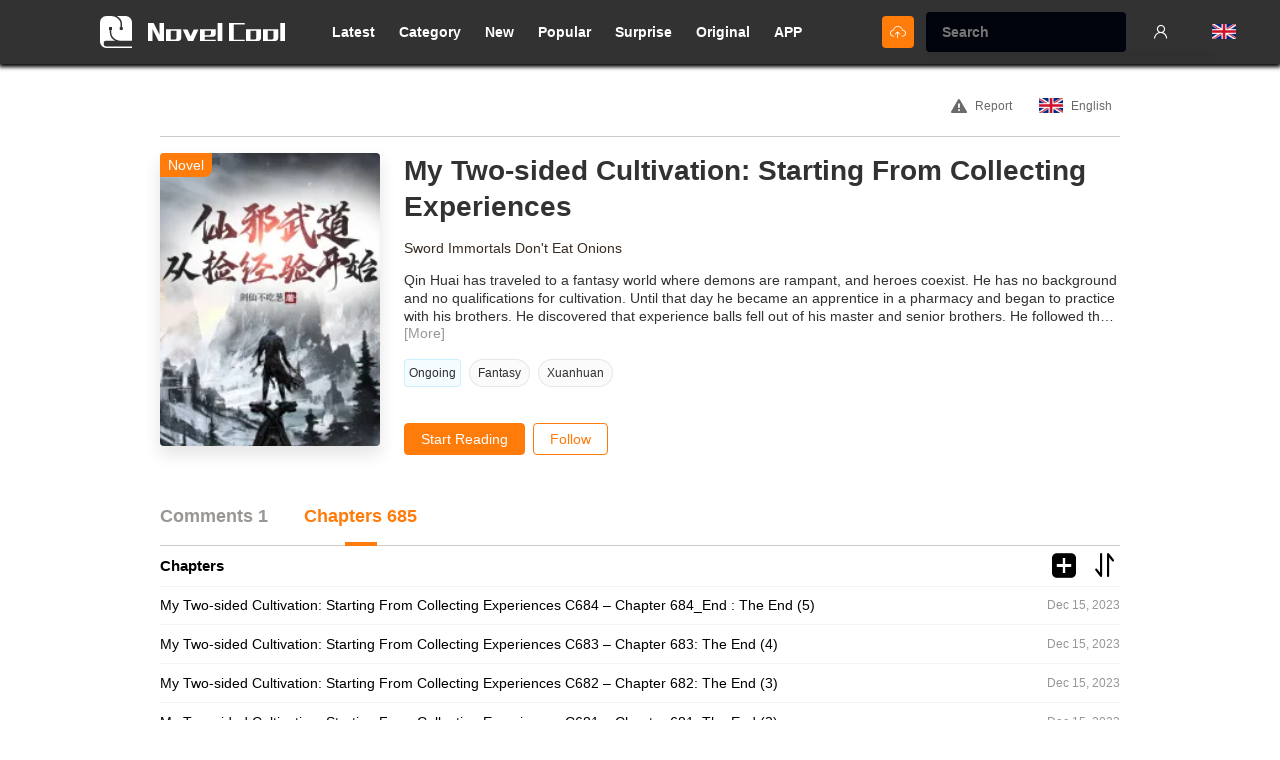

--- FILE ---
content_type: text/html; charset=UTF-8
request_url: https://www.novelcool.com/novel/My-Two-sided-Cultivation-Starting-From-Collecting-Experiences.html
body_size: 36469
content:
<!DOCTYPE html PUBLIC "-//W3C//DTD XHTML 1.0 Strict//EN" "http://www.w3.org/TR/xhtml1/DTD/xhtml1-strict.dtd">
<html xmlns="http://www.w3.org/1999/xhtml" class="">
<head>
    <meta http-equiv="Content-Type" content="text/html; charset=UTF-8">
    <title>My Two-sided Cultivation: Starting From Collecting Experiences Novel, My Two-sided Cultivation: Starting From Collecting Experiences C684 – Chapter 684_End : The End (5)  - Novel Cool - Best online light novel reading website</title>
    <META content="My Two-sided Cultivation: Starting From Collecting Experiences Novel, My Two-sided Cultivation: Starting From Collecting Experiences C684 – Chapter 684_End : The End (5)  Read light novel online for free" name=Keywords>
    <META content=" Read light novel online for free The best light novel reading site" name="Description">
    <meta content='width=device-width,  initial-scale=1.0' name='viewport'>
    <meta name="apple-mobile-web-app-title" content="NovelCool">
    <meta name="apple-mobile-web-app-status-bar-style" content="black"/>
    <meta name="format-detection" content="telephone=no, email=no"/>
    <meta name="msapplication-tap-highlight" content="no" />
    <meta name="format-detection" content="telephone=no, email=no">
    <link rel="Shortcut Icon" href="https://www.novelcool.com/files/img/144.png" type="image/x-icon" />
    <link rel="apple-touch-icon" sizes="57x57" href="https://www.novelcool.com/files/img/57.png" />
    <link rel="apple-touch-icon" sizes="114x114" href="https://www.novelcool.com/files/img/114.png" />
    <link rel="apple-touch-icon" sizes="72x72" href="https://www.novelcool.com/files/img/72.png" />
    <link rel="apple-touch-icon" sizes="144x144" href="https://www.novelcool.com/files/img/144.png" />
    <link href="https://www.novelcool.com/favicon.ico" rel="icon" type="image/x-icon" />
    <link href="https://www.novelcool.com/favicon.ico" rel="shortcut icon" type="image/x-icon" /-->
    <!--字体图标css-->

    <link type="text/css" rel="stylesheet" href="/files/css/style.css?v=148"/>

    <script>
        function getCookie(name) {
            var arg = name + "=";
            var alen = arg.length;
            var clen = document.cookie.length;
            var i = 0;
            while (i < clen) {
                var j = i + alen;
                if (document.cookie.substring(i, j) == arg) {
                    return getCookieVal(j);
                }
                i = document.cookie.indexOf(" ", i) + 1;
                if (i == 0)
                    break;
            }
            return null;
        }

        function getCookieVal(offset) {
            var endstr = document.cookie.indexOf(";", offset);
            if (endstr == -1) {
                endstr = document.cookie.length;
            }
            return unescape(document.cookie.substring(offset, endstr));
        }

        function setCookie(name, value) {
            COOKIE_DAYS = 365;
            var expdate = new Date();
            var argv = setCookie.arguments;
            var argc = setCookie.arguments.length;
            var expires = (argc > 2) ? argv[2] : COOKIE_DAYS * 24 * 3600;
            var path = (argc > 3) ? argv[3] : "/";
            // var domain = (argc > 4) ? argv[4] : window.location.host;
            var domain = (argc > 4) ? argv[4] : ".lrgarden.net";
            var secure = (argc > 5) ? argv[5] : false;
            if (expires != null) {
                expdate.setTime(expdate.getTime() + (expires * 1000));
            }
            document.cookie = name + "=" + escape(value)
                + ((expires == null) ? "" : ("; expires=" + expdate.toGMTString()))
                + ((path == null) ? "" : ("; path=" + path))
                + ((domain == null) ? "" : ("; domain=" + domain))
                + ((secure == true) ? "; secure" : "");
        }

        var COOKIE_PRE = "novelcool_";
        USER = {
            NAME: getCookie(COOKIE_PRE + "username"),
            ID: getCookie(COOKIE_PRE + "userid"),
            COVER: getCookie(COOKIE_PRE + "cover"),
            CODE: getCookie(COOKIE_PRE + "code")
        };
    </script>
    <script type='text/javascript' src='https://platform-api.sharethis.com/js/sharethis.js#property=673489ebf1297b00124e7f53&product=sop' async='async'></script><script>
    var BOOK_COVER = "https://img.novelcool.com/logo/202301/49/my_two_sided_cultivation_starting_from_collecting_experiences1922.webp";
    var BOOK_NAME = "My Two-sided Cultivation: Starting From Collecting Experiences";
    var BOOK_URL = "https://www.novelcool.com/novel/My-Two-sided-Cultivation-Starting-From-Collecting-Experiences.html";
    var BOOK_ID = "234137";
</script>
<link type="text/css" rel="stylesheet" href="/files/dist/css/book/book_info.css?v=148"/>
</head>
<body itemscope itemtype ="http://schema.org/Book">
<div class="top-nav">
    <!--m-->
    <div class="hidden-pm">
        <div class="top-nav-left row-item"><span class="ifont-menu ifont-white ifont-normal"></span></div>
        <div class="top-nav-center row-item">
            <a href="/">
                <div class="nav-logo"><img src="/files/images/logo/logo.svg"/></div>
                <div class="nav-logo-word"><img src="/files/images/logo/logo_word.svg"/></div>
            </a>
        </div>
        <div class="top-nav-right row-item search-input-show">
            <span class="ifont-search ifont-white ifont-smallxx"></span>
        </div>
    </div>
    <!--pc-->
    <div class="top-nav-content">
        <div class="top-nav-left row-item">
            <a href="/" title="Read light novel online for free">
                <div class="nav-logo"><img src="/files/images/logo/logo.svg"/></div>
                <div class="nav-logo-word"><img src="/files/images/logo/logo_word.svg"/></div>
            </a>
        </div>
        <div class="top-nav-center row-item">
            <a href="/category/latest.html" title="Latest"><div class="top-nav-item ">Latest</div></a>
            <a href="/category.html" title="Category"><div class="top-nav-item ">Category</div></a>
            <a href="/category/new_list.html" title="New"><div class="top-nav-item ">New</div></a>
            <a href="/category/popular.html" title="Popular"><div class="top-nav-item ">Popular</div></a>
            <a href="/surpriseme.html" title="Surprise"><div class="top-nav-item ">Surprise</div></a>
            <a href="https://www.novelcool.com/category/original.html" title="Original"><div class="top-nav-item ">Original</div></a>
            <a href="https://app.novelcool.com/" title="Novel Cool APP"><div class="top-nav-item">APP</div></a>
            <!--pc版搜索-->
            <div class="hidden-xm hidden-sm visible-pm">
                <div class="nav-search-pool dis-hide">
                    <form class="nav-search-input-box" method="get" action="/search">
                        <div class="nav-search-input"><div class="nav-search-input-inner"><input class="nav-search-input-trigger" placeholder="Search" type="text" name="name" autocomplete="off"></div></div>
                        <div class="ifont-search ifont-white ifont-smallx row-item nav-search-reset-trigger pointer"></div>
                    </form>
                    <div class="ifont-cross ifont-white ifont-smallx row-item search-input-hide pointer"></div>
                    <div class="nav-search-res book-list"></div>
                </div>
            </div>
        </div>
        <div class="top-nav-right row-item">
            <div class="top-nav-item create"><a href="https://www.novelcool.com/create_book.html" title="Upload Book"><span class="ifont-upload ifont-white ifont-smallx vertical-middle"></a></span></div>
            <!--搜索-->
            <div class="nav-search-pool-mob">
                <form class="nav-search-input-box-pc" method="get" action="/search/">
                    <div class="nav-search-type-box">
                        <div class="nav-search-input">
                            <div class="nav-search-input-inner-mob">
                                <input class="nav-search-input-trigger" placeholder="Search" type="text" name="wd" autocomplete="off"/>
                            </div>
                        </div>
                    </div>
                    <div class="ifont-cross-solid nav-search-reset-trigger pointer"></div>
                    <!--搜索结果-->
                    <div class="nav-search-res">
                        <div class="nav-search-res-user">
                            <!--这里是 搜索结果单项-->
                        </div>
                    </div>
                </form>
            </div>

            <script>
                (function () {
                    var str = "";
                    if(!USER.ID){ // 未登录
                        str += "<a href=\"/login\" title=\"Log in\"><div class=\"top-nav-item ifont-user\"></div></a>";
                        document.write(str);
                    } else {
                        str += "<div class=\"top-nav-item has-user-entrance position-relative\">";
                        str += "    <a href=\"/account\" title=\"account\">";
                        str += "        <div class=\"has-user-cover\"><img src=\""+USER.COVER+"\" onerror=\"this.src='/files/images/default/default.jpg'\"/></div>";
                        str += "    </a>";
                        str += "    <div class=\"nav-user-entrance\">";
                        str += "        <div class=\"nav-user-entrance-tip ifont-triangle-oblate-up ifont-smallx ifont-main\"></div>";
                        str += "        <a href=\"/account\" title=\"account\"><div class=\"nav-user-en-item\" title=\""+USER.NAME+"\">"+USER.NAME+"</div></a>";
                        str += "        <a href=\"/my_asset.html\" title=\"My Asset\"><div class=\"nav-user-en-item\">My Asset</div></a>";
                        str += "        <a href=\"/account/bookshelf.html\" title=\"account\"><div class=\"nav-user-en-item\" title=\"Bookshelf\">Bookshelf</div></a>";
                        str += "        <a href=\"/account/history.html\" title=\"account\"><div class=\"nav-user-en-item\" title=\"History\">History</div></a>";
                        str += "        <a href=\"/logout/\" title=\"Log out\"><div class=\"nav-user-en-item\" title=\"Log out\">Log out</div></a>";
                        str += "    </div>";
                        str += "</div>";
                        document.write(str);
                    }
                })();
            </script>
            <div class="top-nav-item has-lang-entrance position-relative">
                <div class="has-lang-cover" title="Language"><img width="24" src="/files/images/unit/c_en.png" onerror="this.src='/files/images/default/default.jpg'"/></div>
                <div class="nav-lang-entrance text-left">
                    <div class="nav-lang-entrance-tip ifont-triangle-oblate-up ifont-smallx ifont-main"></div>
                    <a href="https://www.novelcool.com" title="English"><div class="nav-lang-en-item  active "><img width="24" src="/files/images/unit/c_en.png" onerror="this.src='/files/images/default/default.jpg'"/>English<span class="ifont-tick ifont-xsmall ifont-main"></span></div></a>
                    <a href="https://es.novelcool.com" title="Español"><div class="nav-lang-en-item "><img width="24" src="/files/images/unit/c_es.png" onerror="this.src='/files/images/default/default.jpg'"/>Español<span class="ifont-tick ifont-xsmall ifont-main"></span></div></a>
                    <a href="https://br.novelcool.com" title="Português"><div class="nav-lang-en-item "><img width="24" src="/files/images/unit/c_br.png" onerror="this.src='/files/images/default/default.jpg'"/>Português<span class="ifont-tick ifont-xsmall ifont-main"></span></div></a>
                    <a href="https://it.novelcool.com" title="lingua italiana"><div class="nav-lang-en-item "><img width="24" src="/files/images/unit/c_it.png" onerror="this.src='/files/images/default/default.jpg'"/>Italiano<span class="ifont-tick ifont-xsmall ifont-main"></span></div></a>
                    <a href="https://ru.novelcool.com" title="Русский язык"><div class="nav-lang-en-item "><img width="24" src="/files/images/unit/c_ru.png" onerror="this.src='/files/images/default/default.jpg'"/>Русский<span class="ifont-tick ifont-xsmall ifont-main"></span></div></a>
                    <a href="https://de.novelcool.com" title="Deutsch"><div class="nav-lang-en-item "><img width="24" src="/files/images/unit/c_de.png" onerror="this.src='/files/images/default/default.jpg'"/>Deutsch<span class="ifont-tick ifont-xsmall ifont-main"></span></div></a>
                    <a href="https://fr.novelcool.com" title="Français"><div class="nav-lang-en-item "><img width="24" src="/files/images/unit/c_fr.png" onerror="this.src='/files/images/default/default.jpg'"/>Français<span class="ifont-tick ifont-xsmall ifont-main"></span></div></a>
                </div>
            </div>
        </div>
    </div>
</div>
<!--移动端侧栏菜单-->
<div class="hidden-pm">
    <div class="top-nav-side dis-hide">
        <div class="top-nav-side-layer"></div>
        <div class="top-nav-side-content" >
            <div class="top-nav-side-list">
            <script>
                (function () {
                    var str = "";
                    if(!USER.ID){ // 未登录
                        str += "<a href=\"/login.html\" title=\"account\">";
                        str += "    <div class=\"has-user-cover ifont-user text-center\"><img src=\"\" onerror=\"this.src='/files/images/default/default.jpg'\"/></div>";
                        str += "    <div class=\"has-user-name\">Click here to log in</div>";
                        str += "</a>";
                        document.write(str);
                    } else {
                        str += "<a href=\"/account/main.html\" title=\"account\">";
                        str += "    <div class=\"has-user-cover\"><img src=\""+USER.COVER+"\" onerror=\"this.src='/files/images/default/default.jpg'\"/></div>";
                        str += "    <div class=\"has-user-name\">"+USER.NAME+"</div>";
                        str += "</a>";
                    }
                })();
            </script>
                <a href="https://www.novelcool.com/create_book.html" title="Upload Book"><div class="top-nav-item top-nav-underline "><span class="ifont-upload ifont-normal icon-for-m"></span>Upload Book</div></a>
                <a href="https://app.novelcool.com/" title="Novel Cool APP"><div class="top-nav-item "><span class="ifont-file ifont-normal icon-for-m"></span>Novel Cool APP</div></a>
                <a href="https://www.novelcool.com/category/original.html"><div class="top-nav-item "><span class="ifont-file ifont-normal icon-for-m"></span>Original</div></a>
                <a href="/category/latest.html"><div class="top-nav-item "><span class="ifont-file ifont-normal icon-for-m"></span>Latest</div></a>
                <a href="/category/new_list.html" title="New"><div class="top-nav-item "><span class="ifont-file ifont-normal icon-for-m"></span>New</div></a>
                <a href="/category/popular.html" title="Popular"><div class="top-nav-item "><span class="ifont-file ifont-normal icon-for-m"></span>Popular</div></a>
                <a href="/surpriseme.html"><div class="top-nav-item  "><span class="ifont-star-thin ifont-normal icon-for-m"></span>Surprise</div></a>
                <a href="/category.html"><div class="top-nav-item top-nav-underline "><span class="ifont-category ifont-normal icon-for-m"></span>Category</div></a>
            <script>
                (function () {
                    var str = "";
                    if(USER.ID){
                        str += "<a href=\"/account/main\" title=\"account\">";
                        str += "    <div class=\"top-nav-item \"><span class=\"ifont-user ifont-normal icon-for-m\"></span>Account</div></a>";
                        str += "</a>";
                        str += '<a href="https://www.novelcool.com/my_asset.html"><div class="top-nav-item "><span class="ifont-file ifont-normal icon-for-m"></span>My Asset</div></a>';
                        str += '<a href="/account/bookshelf.html"><div class="top-nav-item "><span class="ifont-bookshelf ifont-normal icon-for-m"></span>Bookshelf</div></a>';
                        str += '<a href="/account/history.html"><div class="top-nav-item "><span class="ifont-clock ifont-normal icon-for-m"></span>History</div></a>';
                        str += '<a href="/logout/"><div class="top-nav-item "><span class="ifont-warn ifont-normal icon-for-m"></span>Log out</div></a>';
                        str += '<a href="/account/delete.html"><div class="top-nav-item "><span class="ifont-trash ifont-normal icon-for-m"></span>Delete account</div></a>';
                        document.write(str);
                    }
                })();
            </script>
                <a href="/search/?type=high"><div class="top-nav-item top-nav-underline "><span class="ifont-search-advance ifont-normal icon-for-m"></span>Advance search</div></a>
                <div class="top-nav-item m-lang-trigger pointer"><span class="ifont-earth ifont-normal icon-for-m"></span>Language</div>
                <div style="background-color: #262626;">
                    <div class="top-nav-side-logo">
                        <div class="nav-logo"><img src="/files/images/logo/logo.svg"/></div>
                        <div class="nav-logo-word"><img src="/files/images/logo/logo_word.svg"/></div>
                    </div>
                </div>
            </div>
        </div>
    </div>
</div>



<div class="site-content">
    <div class="bookinto-topbar hidden-xm hidden-sm visible-pm">
        <div class="bookinto-topbar-right">
            <div class="model-trigger bookinfo-report pointer" title="Report" model_target_name="report" report_type="" book_id=""><span class="ifont-warn ifont-smallx" style="margin-left: 8px;margin-right: 8px;"></span><span style="position: relative;top: -3px;">Report</span></div>
            <div class="bookinfo-lang bookinfo-lang-trigger pointer" title="Language"><img width="24" src="/files/images/unit/c_en.png" style="margin-left: 8px;margin-right: 8px;"><span style="position: relative;top: -3px;">English</span></div>
        </div>
    </div>
    <div class="bookinfo-module">
        <div class="bk-intro">
            <div class="bookinfo-pic">
                <a href="https://www.novelcool.com/chapter/My-Two-sided-Cultivation-Starting-From-Collecting-Experiences-C684-Chapter-684_End-The-End-5/11709567.html" itemprop="url">
                    <img class="bookinfo-pic-img" src="https://img.novelcool.com/logo/202301/49/my_two_sided_cultivation_starting_from_collecting_experiences1922.webp" onerror="this.src='/files/images/default/default_pic.jpg'" itemprop="image" alt=""/>
                </a>
                                                <div class="book-type book-type-novel">Novel</div>
                            </div>
            <div class="bk-side-intro">
                <div class="bk-side-intro-most">

                    <h1 class="bookinfo-title" itemprop="name">My Two-sided Cultivation: Starting From Collecting Experiences</h1>

                                                            <div class="bookinfo-author">
                        <a class="hover-underline" href="/search/?author=Sword Immortals Don't Eat Onions" title="Sword Immortals Don't Eat Onions">
                            <span itemprop="creator">Sword Immortals Don't Eat Onions</span>
                        </a>
                    </div>
                    
                    <div class="for-pc">
                        <div class="bk-summary">
                            <div class="bk-summary-txt" style2toggle_name="bk_summary" style2_active_cls="all">Qin Huai has traveled to a fantasy world where demons are rampant, and heroes coexist. He has no background and no qualifications for cultivation. Until that day he became an apprentice in a pharmacy and began to practice with his brothers.
He discovered that experience balls fell out of his master and senior brothers.
He followed the apprentice to grind the medicine.
“Ding! 【Pharmacy】experience value +3!”
Master and brothers practice martial arts.
“Ding! You picked up a [Nursing Qi Gong Essence (White)], [Nursing Qi Gong] experience value +3!”
He killed the bandits, and actually picked up the opponent's martial arts.
“Ding! 【Expression Concentration Skill】experience value +13!”
The master said that Qigong is not good at attacking and attacking, there is an upper limit of practice, and it can only prolong life.
But when Qin Huai picked up his experience and forcibly picked up Qi Yang Gong to the 50th floor, the qi in his body was like a real dragon, his pushing hands were like a stormy wave, and his offense and defense were integrated.
People in the world say that the two kinds of exercises are in conflict, and if you practice them forcibly, you will explode and die.
Qin Huai picked up the experience and directly skipped the practice process in one step, without any side effects!
When Qin Huai practiced more and more exercises, he suddenly discovered that those exercises interacted in his body, evolving stronger skills.
…
Qin Huai, who was able to gain experience, began to wander among the various forces.
He saw bones and raw flesh, living another life.
He saw the evil spirit cooking thousands of people, and his evil spirit was soaring.
He saw Buddha statues chanting scriptures in temples, and the Sanskrit sounds were like mantras.
Qin Huai picked up experience silently in order to survive in the troubled times.</div>
                            <div class="bk-summary-more style2-trigger hover-underline pointer" style2_target_name="bk_summary,fold_up" style2toggle_name="fold_out" style2_self_active_cls="dis-hide" style2_active_cls="dis-hide">[More]</div>
                            <div class="bk-summary-more style2-trigger hover-underline pointer dis-hide" style2_target_name="bk_summary,fold_out" style2toggle_name="fold_up" style2_self_active_cls="dis-hide" style2_active_cls="dis-hide">[Less]</div>
                        </div>
                        <div class="bookinfo-share">
                            <!-- ShareThis BEGIN -->
                            <div class="sharethis-inline-share-buttons"></div>
                            <!-- ShareThis END -->
                        </div>
                        <div class="bk-cates">
                                                        <div class="bookinfo-category-list">
                                <div class="bk-cate-item bk-cate-type1 bk-going">
                                                                        <a class="hover-underline" href="/category/updated.html">Ongoing</a>
                                                                                                        </div>

                                                                <div class="bk-cate-item">
                                    <a class="color-inherit" href="/category/Fantasy.html" title="Fantasy">
                                        <span  itemprop="keywords">Fantasy</span>
                                    </a>
                                </div>
                                                                <div class="bk-cate-item">
                                    <a class="color-inherit" href="/category/Xuanhuan.html" title="Xuanhuan">
                                        <span  itemprop="keywords">Xuanhuan</span>
                                    </a>
                                </div>
                                                            </div>
                                                    </div>
                    </div>
                </div>

                <div class="for-pc">
                    <div class="bk-tool-btns">
                        <div class="bk-tool-btn-item">
                            <a href="https://www.novelcool.com/chapter/My-Two-sided-Cultivation-Starting-From-Collecting-Experiences-/10035284/" class="last-read-url"><div class="book-read-btn">Start Reading</div></a>
                        </div>
                        <div class="bk-tool-btn-item">
                            <div class="book-collect-btn pointer  book-follow-trigger " book_id="234137" follow_cls="book-collect-btn-followed" is_follow="-1">
                                                                <span class="trigger-label">Follow</span>
                                                            </div>
                        </div>
                                                <div class="bk-tool-btn-item" style="display: none !important;">
                            <a href="https://app.novelcool.com/" title="Novel Cool APP"><div class="download-app-btn">Download</div></a>
                        </div>
                    </div>
                </div>

                <div class="bk-status">
                    <div class="bk-status-item">
                                                <a class="hover-underline" href="/category/updated.html">Ongoing</a>
                                                                    </div>
                </div>
            </div>
        </div>
        <div class="for-mob">
            <div class="bk-summary">
                <div class="bk-summary-txt" style2toggle_name="bk_summary" style2_active_cls="all">Qin Huai has traveled to a fantasy world where demons are rampant, and heroes coexist. He has no background and no qualifications for cultivation. Until that day he became an apprentice in a pharmacy and began to practice with his brothers.
He discovered that experience balls fell out of his master and senior brothers.
He followed the apprentice to grind the medicine.
“Ding! 【Pharmacy】experience value +3!”
Master and brothers practice martial arts.
“Ding! You picked up a [Nursing Qi Gong Essence (White)], [Nursing Qi Gong] experience value +3!”
He killed the bandits, and actually picked up the opponent's martial arts.
“Ding! 【Expression Concentration Skill】experience value +13!”
The master said that Qigong is not good at attacking and attacking, there is an upper limit of practice, and it can only prolong life.
But when Qin Huai picked up his experience and forcibly picked up Qi Yang Gong to the 50th floor, the qi in his body was like a real dragon, his pushing hands were like a stormy wave, and his offense and defense were integrated.
People in the world say that the two kinds of exercises are in conflict, and if you practice them forcibly, you will explode and die.
Qin Huai picked up the experience and directly skipped the practice process in one step, without any side effects!
When Qin Huai practiced more and more exercises, he suddenly discovered that those exercises interacted in his body, evolving stronger skills.
…
Qin Huai, who was able to gain experience, began to wander among the various forces.
He saw bones and raw flesh, living another life.
He saw the evil spirit cooking thousands of people, and his evil spirit was soaring.
He saw Buddha statues chanting scriptures in temples, and the Sanskrit sounds were like mantras.
Qin Huai picked up experience silently in order to survive in the troubled times.</div>
                <div class="bk-summary-more style2-trigger hover-underline pointer" style2_target_name="bk_summary,fold_up" style2toggle_name="fold_out" style2_self_active_cls="dis-hide" style2_active_cls="dis-hide">[More]</div>
                <div class="bk-summary-more style2-trigger hover-underline pointer dis-hide" style2_target_name="bk_summary,fold_out" style2toggle_name="fold_up" style2_self_active_cls="dis-hide" style2_active_cls="dis-hide">[Less]</div>
            </div>
            <div class="bookinfo-share">
                <!-- ShareThis BEGIN -->
                <div class="sharethis-inline-share-buttons"></div>
                <!-- ShareThis END -->
            </div>
            <div class="bk-cates">
                                <div class="bookinfo-category-list">
                                        <div class="bk-cate-item">
                        <a class="color-inherit" href="/category/Fantasy.html" title="Fantasy">
                            <span  itemprop="keywords">Fantasy</span>
                        </a>
                    </div>
                                        <div class="bk-cate-item">
                        <a class="color-inherit" href="/category/Xuanhuan.html" title="Xuanhuan">
                            <span  itemprop="keywords">Xuanhuan</span>
                        </a>
                    </div>
                                    </div>
                            </div>
            <div class="bk-tool-btns">
                <div class="bk-tool-btn-item">
                    <a href="https://www.novelcool.com/chapter/My-Two-sided-Cultivation-Starting-From-Collecting-Experiences-/10035284/" class="last-read-url"><div class="book-read-btn">Start Reading</div></a>
                </div>
                <div class="bk-tool-btn-item">
                    <div class="book-collect-btn pointer  book-follow-trigger " book_id="234137" follow_cls="book-collect-btn-followed" is_follow="-1">
                                                <span class="trigger-label">Follow</span>
                                            </div>
                </div>
                                <div class="bk-tool-btn-item" style="display: none !important;">
                    <a href="https://app.novelcool.com/" title="Novel Cool APP"><div class="download-app-btn">Download</div></a>
                </div>
            </div>
        </div>


        <div class="position-relative" style="display: none !important;">
            <h1 class="bookinfo-title single-line-ellipsis hidden-pm" itemprop="name">My Two-sided Cultivation: Starting From Collecting Experiences</h1>
            <div class="model-trigger bookinfo-report pointer hidden-pm" model_target_name="report" report_type="" book_id=""><span class="ifont-warn ifont-smallx"></span></div>
            <div class="bookinfo-lang bookinfo-lang-trigger pointer hidden-pm"><img width="24" src="/files/images/unit/c_en.png"></div>
        </div>
        <div class="bookinfo-lang-list">
            <div class="bookinfo-lang-layer"></div>
            <div class="bookinfo-lang-content">
                                <a href="https://www.novelcool.com/novel/My-Two-sided-Cultivation-Starting-From-Collecting-Experiences.html"><div class="bookinfo-lang-item"><div class="row-item ifont-normal ifont-grey  ifont-radio-checked ifont-color-main  "></div><img width="24" src="/files/images/unit/c_en.png"><span>English</span></div></a>
                            </div>
        </div>
        <div class="bookinfo-pic" style="display: none !important;">
            <a href="https://www.novelcool.com/chapter/My-Two-sided-Cultivation-Starting-From-Collecting-Experiences-C684-Chapter-684_End-The-End-5/11709567.html" itemprop="url"><img class="bookinfo-pic-img" src="https://img.novelcool.com/logo/202301/49/my_two_sided_cultivation_starting_from_collecting_experiences1922.webp" onerror="this.src='/files/images/default/default_pic.jpg'" itemprop="image"/></a>
                                    <div class="book-type book-type-novel">Novel</div>
                    </div>
        <div class="bookinfo-info" style="display: none !important;">
            <h1 class="bookinfo-title single-line-ellipsis hidden-xm hidden-sm visible-pm" title="My Two-sided Cultivation: Starting From Collecting Experiences" itemprop="name">My Two-sided Cultivation: Starting From Collecting Experiences</h1>
            <div class="bookinfo-rate">
                <span class="bookinfo-rate-val">5.0</span>
                <div class="row-item vertical-base">
                    <div class="star-rate-module star-rate-normal">
        <div class="star-rate-item">
        <span class="ifont-star-thin ifont-star-yellow star-rate-empty"></span>
        <span class="ifont-star-solid ifont-star-yellow star-rate-layer" style="width: 100%"></span>
    </div>
        <div class="star-rate-item">
        <span class="ifont-star-thin ifont-star-yellow star-rate-empty"></span>
        <span class="ifont-star-solid ifont-star-yellow star-rate-layer" style="width: 100%"></span>
    </div>
        <div class="star-rate-item">
        <span class="ifont-star-thin ifont-star-yellow star-rate-empty"></span>
        <span class="ifont-star-solid ifont-star-yellow star-rate-layer" style="width: 100%"></span>
    </div>
        <div class="star-rate-item">
        <span class="ifont-star-thin ifont-star-yellow star-rate-empty"></span>
        <span class="ifont-star-solid ifont-star-yellow star-rate-layer" style="width: 100%"></span>
    </div>
        <div class="star-rate-item">
        <span class="ifont-star-thin ifont-star-yellow star-rate-empty"></span>
        <span class="ifont-star-solid ifont-star-yellow star-rate-layer" style="width: 100%"></span>
    </div>
    </div>                </div>
                <span class="bookinfo-vote-num"><span class="hidden-xm hidden-xm visible-inlineblock-pm">(</span><span>-30</span>&nbsp;Votes<span class="hidden-xm hidden-xm visible-inlineblock-pm">)</span></span>
            </div>
                        <div class="bookinfo-alternative"><span class="hidden-xm hidden-sm visible-inlineblock-pm" style="font-weight: normal;">Alternative:&nbsp;</span><span itemprop="alternateName">仙邪武道，从捡经验开始</span></div>
                                    <div class="bookinfo-author"><span class="hidden-xm hidden-sm visible-inlineblock-pm" style="font-weight: normal; color:#382d23;">Author:&nbsp;</span><a class="hover-underline" href="/search/?author=Sword Immortals Don't Eat Onions" title="Sword Immortals Don't Eat Onions"><span itemprop="creator">Sword Immortals Don't Eat Onions</span></a></div>
                                    <div class="bookinfo-category-list"><span class="hidden-xm hidden-sm visible-inlineblock-pm" style="font-weight: normal;">Genres:&nbsp;</span><span itemprop="keywords"><a class="hover-underline" href="/category/Fantasy.html" title="Fantasy">Fantasy</a>; &nbsp;<a class="hover-underline" href="/category/Xuanhuan.html" title="Xuanhuan">Xuanhuan</a>; &nbsp;</span></div>
                                                <div class="bookinfo-category-list hidden-xm hidden-sm visible-pm"><span class="hidden-xm hidden-sm visible-inlineblock-pm" style="font-weight: normal;">Status:&nbsp;</span><a class="hover-underline" href="/category/updated.html">Ongoing</a></div>
            <div class="bookinfo-category-list hidden-xm hidden-sm visible-pm"><span class="hidden-xm hidden-sm visible-inlineblock-pm" style="font-weight: normal;">Language:&nbsp;</span><span itemprop="inLanguage">English</span></div>
            <div class="bookinfo-small-detail hidden-pm">
                <div class="row-item"><span style="margin-right: 8px;" itemprop="inLanguage">English</span>|<a class="hover-underline" href="/search/?publish_year=" title=""><span style="margin-right: 8px; margin-left: 8px;" itemprop="datePublished"></span></a>|<span style="margin-left: 8px;"><a class="hover-underline" href="/category/updated.html">Ongoing</a></span></div>
            </div>
            <div class="bk-summary" style="font-weight: normal;">Qin Huai has traveled to a fantasy world where demons are rampant, and heroes coexist. He has no background and no qualifications for cultivation. Until that day he became an apprentice in a pharmacy and began to practice with his brothers.
He discovered that experience balls fell out of his master and senior brothers.
He followed the apprentice to grind the medicine.
“Ding! 【Pharmacy】experience value +3!”
Master and brothers practice martial arts.
“Ding! You picked up a [Nursing Qi Gong Essence (White)], [Nursing Qi Gong] experience value +3!”
He killed the bandits, and actually picked up the opponent's martial arts.
“Ding! 【Expression Concentration Skill】experience value +13!”
The master said that Qigong is not good at attacking and attacking, there is an upper limit of practice, and it can only prolong life.
But when Qin Huai picked up his experience and forcibly picked up Qi Yang Gong to the 50th floor, the qi in his body was like a real dragon, his pushing hands were like a stormy wave, and his offense and defense were integrated.
People in the world say that the two kinds of exercises are in conflict, and if you practice them forcibly, you will explode and die.
Qin Huai picked up the experience and directly skipped the practice process in one step, without any side effects!
When Qin Huai practiced more and more exercises, he suddenly discovered that those exercises interacted in his body, evolving stronger skills.
…
Qin Huai, who was able to gain experience, began to wander among the various forces.
He saw bones and raw flesh, living another life.
He saw the evil spirit cooking thousands of people, and his evil spirit was soaring.
He saw Buddha statues chanting scriptures in temples, and the Sanskrit sounds were like mantras.
Qin Huai picked up experience silently in order to survive in the troubled times.</div>
            <!--上传者-->
                    </div>
    </div>
    <!--书信息-->
    <section class="inner-bottom-large">
        <div class="tab-module">
            <div class="bookinfo-tabname-list">
                <div class="tab-trigger row-item tab-name bookinfo-tab-name" tab_target_name="summary" tab_mod="book_info" tab_active_cls="active">Comments 1</div>
                <div class="tab-trigger row-item tab-name bookinfo-tab-name active" tab_target_name="chapter" tab_mod="book_info" tab_active_cls="active">Chapters 685</div>
            </div>

            <!--summary-->
            <div class="tab-item" tab_name="summary" tab_mod="book_info" tab_con_active_cls="active">
                <div class="bookinfo-summary"><span itemprop="description">Qin Huai has traveled to a fantasy world where demons are rampant, and heroes coexist. He has no background and no qualifications for cultivation. Until that day he became an apprentice in a pharmacy and began to practice with his brothers.
He discovered that experience balls fell out of his master and senior brothers.
He followed the apprentice to grind the medicine.
“Ding! 【Pharmacy】experience value +3!”
Master and brothers practice martial arts.
“Ding! You picked up a [Nursing Qi Gong Essence (White)], [Nursing Qi Gong] experience value +3!”
He killed the bandits, and actually picked up the opponent's martial arts.
“Ding! 【Expression Concentration Skill】experience value +13!”
The master said that Qigong is not good at attacking and attacking, there is an upper limit of practice, and it can only prolong life.
But when Qin Huai picked up his experience and forcibly picked up Qi Yang Gong to the 50th floor, the qi in his body was like a real dragon, his pushing hands were like a stormy wave, and his offense and defense were integrated.
People in the world say that the two kinds of exercises are in conflict, and if you practice them forcibly, you will explode and die.
Qin Huai picked up the experience and directly skipped the practice process in one step, without any side effects!
When Qin Huai practiced more and more exercises, he suddenly discovered that those exercises interacted in his body, evolving stronger skills.
…
Qin Huai, who was able to gain experience, began to wander among the various forces.
He saw bones and raw flesh, living another life.
He saw the evil spirit cooking thousands of people, and his evil spirit was soaring.
He saw Buddha statues chanting scriptures in temples, and the Sanskrit sounds were like mantras.
Qin Huai picked up experience silently in order to survive in the troubled times.</span></div>
                <div class="bookinfo-cmts">
                    <div class="bookinfo-cmts-title">1 Comments <div class="bookinfo-cmt-button cmt-full-trigger pointer">Comment</div></div>
                    <div class="cmt-enter hidden-sm hidden-xm visible-pm">
                        <form class="cmt-form" enctype="multipart/form-data">
                            <input type="hidden" name="book_id" value="234137"/>
                            <div class="cmt-full-title">Your rating for this book is: </div>
                            <div class="cmt-full-rate">
                                <div class="star-rate-module text-center">
                                    <div class="star-rate-item star-rate-trigger">
                                        <span class="ifont-star-thin ifont-star-yellow ifont-large star-rate-empty"></span>
                                        <span class="ifont-star-solid ifont-star-yellow ifont-large star-rate-layer" style="width: 0;"></span>
                                    </div>
                                    <div class="star-rate-item star-rate-trigger">
                                        <span class="ifont-star-thin ifont-star-yellow ifont-large star-rate-empty"></span>
                                        <span class="ifont-star-solid ifont-star-yellow ifont-large star-rate-layer" style="width: 0;"></span>
                                    </div>
                                    <div class="star-rate-item star-rate-trigger">
                                        <span class="ifont-star-thin ifont-star-yellow ifont-large star-rate-empty"></span>
                                        <span class="ifont-star-solid ifont-star-yellow ifont-large star-rate-layer" style="width: 0;"></span>
                                    </div>
                                    <div class="star-rate-item star-rate-trigger">
                                        <span class="ifont-star-thin ifont-star-yellow ifont-large star-rate-empty"></span>
                                        <span class="ifont-star-solid ifont-star-yellow ifont-large star-rate-layer" style="width: 0;"></span>
                                    </div>
                                    <div class="star-rate-item star-rate-trigger">
                                        <span class="ifont-star-thin ifont-star-yellow ifont-large star-rate-empty"></span>
                                        <span class="ifont-star-solid ifont-star-yellow ifont-large star-rate-layer" style="width: 0;"></span>
                                    </div>
                                </div>
                                <input class="cmt-stars" type="hidden" name="stars" value="0"/>
                            </div>
                            <div class="cmt-full-cmt">
                                <div class="cmt-full-text-box">
                                    <textarea placeholder="Write down your comments here" name="content"></textarea>
                                    <div class="cmt-full-pic" toggle_name="cmt_pic">
                                        <div class="row-item add-cmt-pic demo hover-toggle">
                                            <div class="row-item ifont-add-thin ifont-large ifont-grey"></div>
                                            <div class="img-preview">
                                                <img src="/files/images/default/transparent.png"/>
                                            </div>
                                            <input type="file" name="cmt_pic"/>
                                            <div class="row-item ifont-cross-square ifont-main ifont-smallx hover-target pointer cmt-pic-delete-trigger"></div>
                                        </div>
                                        <div class="cmt-pic-list">
                                            <div class="row-item add-cmt-pic hover-toggle">
                                                <div class="row-item ifont-add-thin ifont-large ifont-grey"></div>
                                                <div class="img-preview">
                                                    <img src="/files/images/default/transparent.png"/>
                                                </div>
                                                <input type="file" name="cmt_pic"/>
                                                <div class="row-item ifont-cross-square ifont-main ifont-smallx hover-target pointer cmt-pic-delete-trigger"></div>
                                            </div>
                                        </div>
                                    </div>
                                    <div class="emoji-box-counter">
                                        <div class="ifont-emoji-solid ifont-xlarge toggle-trigger" toggle_target_name="emoji_box"></div>
                                        <div class="emoji-box dis-hide" toggle_name="emoji_box">
                                            <div class="emoji-box-close toggle-trigger ifont-cross ifont-xsmall ifont-grey" toggle_target_name="emoji_box"></div>
                                            <div class="emoji-box-list font-zero">
                                                <span class="pointer emoji-item" title="">😀</span>
<span class="pointer emoji-item" title="">😁</span>
<span class="pointer emoji-item" title="">😂</span>
<span class="pointer emoji-item" title="">😄</span>
<span class="pointer emoji-item" title="">😆</span>
<span class="pointer emoji-item" title="">😉</span>
<span class="pointer emoji-item" title="">😊</span>
<span class="pointer emoji-item" title="">😋</span>
<span class="pointer emoji-item" title="">😎</span>
<span class="pointer emoji-item" title="">😍</span>
<span class="pointer emoji-item" title="">😘</span>
<span class="pointer emoji-item" title="">🙂</span>
<span class="pointer emoji-item" title="">😐</span>
<span class="pointer emoji-item" title="">😏</span>
<span class="pointer emoji-item" title="">😣</span>
<span class="pointer emoji-item" title="">😯</span>
<span class="pointer emoji-item" title="">😪</span>
<span class="pointer emoji-item" title="">😫</span>
<span class="pointer emoji-item" title="">😌</span>
<span class="pointer emoji-item" title="">😜</span>
<span class="pointer emoji-item" title="">😒</span>
<span class="pointer emoji-item" title="">😔</span>
<span class="pointer emoji-item" title="">😖</span>
<span class="pointer emoji-item" title="">😤</span>
<span class="pointer emoji-item" title="">😭</span>
<span class="pointer emoji-item" title="">😱</span>
<span class="pointer emoji-item" title="">😳</span>
<span class="pointer emoji-item" title="">😵</span>
<span class="pointer emoji-item" title="">😠</span>
<span class="pointer emoji-item" title="">🤔</span>
<span class="pointer emoji-item" title="">🤐</span>
<span class="pointer emoji-item" title="">😴</span>
<span class="pointer emoji-item" title="">😔</span>
<span class="pointer emoji-item" title="">🤑</span>
<span class="pointer emoji-item" title="">🤗</span>
<span class="pointer emoji-item" title="">👻</span>
<span class="pointer emoji-item" title="">💩</span>
<span class="pointer emoji-item" title="">🙈</span>
<span class="pointer emoji-item" title="">🙉</span>
<span class="pointer emoji-item" title="">🙊</span>
<span class="pointer emoji-item" title="">💪</span>
<span class="pointer emoji-item" title="">👍</span>
<span class="pointer emoji-item" title="">👎</span>
<span class="pointer emoji-item" title="">👈</span>
<span class="pointer emoji-item" title="">👉	</span>
<span class="pointer emoji-item" title="">👆</span>
<span class="pointer emoji-item" title="">👇</span>
<span class="pointer emoji-item" title="">👋</span>
<span class="pointer emoji-item" title="">🖐</span>
<span class="pointer emoji-item" title="">👌</span>
<span class="pointer emoji-item" title="">👏</span>
<span class="pointer emoji-item" title="">🙏</span>
<span class="pointer emoji-item" title="">🤝</span>
<span class="pointer emoji-item" title="">👂</span>
<span class="pointer emoji-item" title="">👃</span>
<span class="pointer emoji-item" title="">👀</span>
<span class="pointer emoji-item" title="">👅</span>
<span class="pointer emoji-item" title="">👄	</span>
<span class="pointer emoji-item" title="">💋</span>
<span class="pointer emoji-item" title="">💘</span>
<span class="pointer emoji-item" title="">💖</span>
<span class="pointer emoji-item" title="">💗</span>
<span class="pointer emoji-item" title="">💔</span>
<span class="pointer emoji-item" title="">❤</span>
<span class="pointer emoji-item" title="">💤</span>
<span class="pointer emoji-item" title="">💢</span>                                            </div>
                                        </div>
                                    </div>
                                    <button class="cmt-send-trigger pointer" type="button" cmt_target_id="234137" >Submit</button>
                                </div>
                            </div>
                        </form>
                    </div>
                    <div class="comment-module">
    <!--输入部分-->
    <div class="text-box hidden-xm hidden-sm hidden-pm">
        <form class="position-relative cmt-form " enctype="multipart/form-data">
            <div class="hidden-pm abs-full model-trigger"></div>
            <div>
                <textarea class="font-normal textarea-noteless width-full cmt-input-area" name="content" placeholder=""></textarea>
            </div>
            <div class="row cmt-function-btn inner-top-small">
                <div class="row-item ifont-emotion ifont-largex pointer toggle-trigger inner-left-xsmall" title="" target_name="emoji_list" no_effect="no"></div>
                <div class="row-item ifont-picture-solid ifont-largex inner-left-normal pointer toggle-trigger" title="" target_name="cmt_pic" no_effect="no"></div>
                <div class="cmt-submit pointer cmt-send-trigger" cmt_target_id=""></div>
            </div>
            <div class="has-tip position-relative dis-hide" toggle_name="emoji_list">   <!--emoji-->
                <div class="hover-target pd-icon icon-tip-triangle icon-white icon-large tip-triangle emoji-tip-triangle"></div>
                <div class="content-has-bg line-nowrap box-shadow shadow-light inner-top-smallx inner-bottom-xsmall inner-left-smallx inner-space-smallx hover-target tip-content emoji-tip-content cmt-emotion-group">
                    <div class="tip-close"><div class="row-item ifont-cross ifont-black ifont-xsmall pointer toggle-close out-left-xsmall" target_name="emoji_list"></div></div>

                    <div class="out-top-normal dbclick-no-select">
                        <span class="pointer emoji-item" title="">😀</span>
<span class="pointer emoji-item" title="">😁</span>
<span class="pointer emoji-item" title="">😂</span>
<span class="pointer emoji-item" title="">😄</span>
<span class="pointer emoji-item" title="">😆</span>
<span class="pointer emoji-item" title="">😉</span>
<span class="pointer emoji-item" title="">😊</span>
<span class="pointer emoji-item" title="">😋</span>
<span class="pointer emoji-item" title="">😎</span>
<span class="pointer emoji-item" title="">😍</span>
<span class="pointer emoji-item" title="">😘</span>
<span class="pointer emoji-item" title="">🙂</span>
<span class="pointer emoji-item" title="">😐</span>
<span class="pointer emoji-item" title="">😏</span>
<span class="pointer emoji-item" title="">😣</span>
<span class="pointer emoji-item" title="">😯</span>
<span class="pointer emoji-item" title="">😪</span>
<span class="pointer emoji-item" title="">😫</span>
<span class="pointer emoji-item" title="">😌</span>
<span class="pointer emoji-item" title="">😜</span>
<span class="pointer emoji-item" title="">😒</span>
<span class="pointer emoji-item" title="">😔</span>
<span class="pointer emoji-item" title="">😖</span>
<span class="pointer emoji-item" title="">😤</span>
<span class="pointer emoji-item" title="">😭</span>
<span class="pointer emoji-item" title="">😱</span>
<span class="pointer emoji-item" title="">😳</span>
<span class="pointer emoji-item" title="">😵</span>
<span class="pointer emoji-item" title="">😠</span>
<span class="pointer emoji-item" title="">🤔</span>
<span class="pointer emoji-item" title="">🤐</span>
<span class="pointer emoji-item" title="">😴</span>
<span class="pointer emoji-item" title="">😔</span>
<span class="pointer emoji-item" title="">🤑</span>
<span class="pointer emoji-item" title="">🤗</span>
<span class="pointer emoji-item" title="">👻</span>
<span class="pointer emoji-item" title="">💩</span>
<span class="pointer emoji-item" title="">🙈</span>
<span class="pointer emoji-item" title="">🙉</span>
<span class="pointer emoji-item" title="">🙊</span>
<span class="pointer emoji-item" title="">💪</span>
<span class="pointer emoji-item" title="">👍</span>
<span class="pointer emoji-item" title="">👎</span>
<span class="pointer emoji-item" title="">👈</span>
<span class="pointer emoji-item" title="">👉	</span>
<span class="pointer emoji-item" title="">👆</span>
<span class="pointer emoji-item" title="">👇</span>
<span class="pointer emoji-item" title="">👋</span>
<span class="pointer emoji-item" title="">🖐</span>
<span class="pointer emoji-item" title="">👌</span>
<span class="pointer emoji-item" title="">👏</span>
<span class="pointer emoji-item" title="">🙏</span>
<span class="pointer emoji-item" title="">🤝</span>
<span class="pointer emoji-item" title="">👂</span>
<span class="pointer emoji-item" title="">👃</span>
<span class="pointer emoji-item" title="">👀</span>
<span class="pointer emoji-item" title="">👅</span>
<span class="pointer emoji-item" title="">👄	</span>
<span class="pointer emoji-item" title="">💋</span>
<span class="pointer emoji-item" title="">💘</span>
<span class="pointer emoji-item" title="">💖</span>
<span class="pointer emoji-item" title="">💗</span>
<span class="pointer emoji-item" title="">💔</span>
<span class="pointer emoji-item" title="">❤</span>
<span class="pointer emoji-item" title="">💤</span>
<span class="pointer emoji-item" title="">💢</span>                    </div>
                </div>
            </div>

            <div class="has-tip position-relative dis-hide" toggle_name="cmt_pic">   <!--上传图片-->
                <div class="hover-target pd-icon icon-tip-triangle icon-white icon-large tip-triangle cmtpic-tip-triangle"></div>
                <div class="tip-content">
                    <div class="content-has-bg line-nowrap box-shadow shadow-light inner-top-smallx inner-bottom-xsmall inner-left-smallx inner-space-smallx hover-target cmtpic-tip-content">
                        <div class="tip-close"><div class="row-item ifont-cross ifont-black ifont-xsmall pointer toggle-close out-left-xsmall" target_name="cmt_pic"></div></div>
                        <div>
                            <div class="row-item border-dashed demo border-bolder border-base-sub add-cmt-pic hover-toggle out-bottom-smallx">
                                <div class="row-item ifont-add-bold ifont-large ifont-grey out-left-xsmall out-space-xsmall "></div>
                                <div class="img-preview">
                                    <img src="/files/images/default/transparent.png"/>
                                </div>
                                <input type="file" name="cmt_pic"/>
                                <div class="row-item ifont-cross-solid ifont-small hover-target pointer cmt-pic-delete-trigger content-has-bg"></div>
                            </div>
                            <div class="cmt-pic-list row-strict out-top-normal">
                                <div class="row-item border-dashed border-bolder border-base-sub add-cmt-pic hover-toggle out-bottom-smallx">
                                    <div class="row-item ifont-add-bold ifont-large ifont-grey out-left-xsmall out-space-xsmall "></div>
                                    <div class="img-preview">
                                        <img src="/files/images/default/transparent.png"/>
                                    </div>
                                    <input type="file" name="cmt_pic"/>
                                    <div class="row-item ifont-cross-solid ifont-small hover-target pointer cmt-pic-delete-trigger content-has-bg"></div>
                                </div>
                            </div>
                            <div>
                                <div class="title-remark color-error">* </div>
                                <div class="title-remark color-error">* </div>
                            </div>
                        </div>
                    </div>
                </div>
            </div>
        </form>


        <form class="cmt-form cmt-form-demo" enctype="multipart/form-data">
            <input type="hidden" name="book_id" value="234137"/>
            <div class="cmt-full-title">Your rating for this book is: </div>
            <div class="cmt-full-rate">
                <div class="star-rate-module text-center">
                    <div class="star-rate-item star-rate-trigger">
                        <span class="ifont-star-thin ifont-star-yellow ifont-large star-rate-empty"></span>
                        <span class="ifont-star-solid ifont-star-yellow ifont-large star-rate-layer" style="width: 0;"></span>
                    </div>
                    <div class="star-rate-item star-rate-trigger">
                        <span class="ifont-star-thin ifont-star-yellow ifont-large star-rate-empty"></span>
                        <span class="ifont-star-solid ifont-star-yellow ifont-large star-rate-layer" style="width: 0;"></span>
                    </div>
                    <div class="star-rate-item star-rate-trigger">
                        <span class="ifont-star-thin ifont-star-yellow ifont-large star-rate-empty"></span>
                        <span class="ifont-star-solid ifont-star-yellow ifont-large star-rate-layer" style="width: 0;"></span>
                    </div>
                    <div class="star-rate-item star-rate-trigger">
                        <span class="ifont-star-thin ifont-star-yellow ifont-large star-rate-empty"></span>
                        <span class="ifont-star-solid ifont-star-yellow ifont-large star-rate-layer" style="width: 0;"></span>
                    </div>
                    <div class="star-rate-item star-rate-trigger">
                        <span class="ifont-star-thin ifont-star-yellow ifont-large star-rate-empty"></span>
                        <span class="ifont-star-solid ifont-star-yellow ifont-large star-rate-layer" style="width: 0;"></span>
                    </div>
                </div>
                <input class="cmt-stars" type="hidden" name="stars" value="0"/>
            </div>
            <div class="cmt-full-cmt">
                <div class="cmt-full-text-box">
                    <textarea placeholder="Write down your comments here" name="content"></textarea>
                    <div class="cmt-full-pic" toggle_name="cmt_pic">
                        <div class="row-item add-cmt-pic demo hover-toggle">
                            <div class="row-item ifont-add-thin ifont-large ifont-grey"></div>
                            <div class="img-preview">
                                <img src="/files/images/default/transparent.png"/>
                            </div>
                            <input type="file" name="cmt_pic"/>
                            <div class="row-item ifont-cross-square ifont-main ifont-smallx hover-target pointer cmt-pic-delete-trigger"></div>
                        </div>
                        <div class="cmt-pic-list">
                            <div class="row-item add-cmt-pic hover-toggle">
                                <div class="row-item ifont-add-thin ifont-large ifont-grey"></div>
                                <div class="img-preview">
                                    <img src="/files/images/default/transparent.png"/>
                                </div>
                                <input type="file" name="cmt_pic"/>
                                <div class="row-item ifont-cross-square ifont-main ifont-smallx hover-target pointer cmt-pic-delete-trigger"></div>
                            </div>
                        </div>
                    </div>
                    <div class="emoji-box-counter">
                        <div class="ifont-emoji-solid ifont-xlarge toggle-trigger" toggle_target_name="emoji_box1"></div>
                        <div class="emoji-box dis-hide" toggle_name="emoji_box1">
                            <div class="emoji-box-close toggle-trigger ifont-cross ifont-xsmall ifont-grey" toggle_target_name="emoji_box1"></div>
                            <div class="emoji-box-list font-zero">
                                <span class="pointer emoji-item" title="">😀</span>
<span class="pointer emoji-item" title="">😁</span>
<span class="pointer emoji-item" title="">😂</span>
<span class="pointer emoji-item" title="">😄</span>
<span class="pointer emoji-item" title="">😆</span>
<span class="pointer emoji-item" title="">😉</span>
<span class="pointer emoji-item" title="">😊</span>
<span class="pointer emoji-item" title="">😋</span>
<span class="pointer emoji-item" title="">😎</span>
<span class="pointer emoji-item" title="">😍</span>
<span class="pointer emoji-item" title="">😘</span>
<span class="pointer emoji-item" title="">🙂</span>
<span class="pointer emoji-item" title="">😐</span>
<span class="pointer emoji-item" title="">😏</span>
<span class="pointer emoji-item" title="">😣</span>
<span class="pointer emoji-item" title="">😯</span>
<span class="pointer emoji-item" title="">😪</span>
<span class="pointer emoji-item" title="">😫</span>
<span class="pointer emoji-item" title="">😌</span>
<span class="pointer emoji-item" title="">😜</span>
<span class="pointer emoji-item" title="">😒</span>
<span class="pointer emoji-item" title="">😔</span>
<span class="pointer emoji-item" title="">😖</span>
<span class="pointer emoji-item" title="">😤</span>
<span class="pointer emoji-item" title="">😭</span>
<span class="pointer emoji-item" title="">😱</span>
<span class="pointer emoji-item" title="">😳</span>
<span class="pointer emoji-item" title="">😵</span>
<span class="pointer emoji-item" title="">😠</span>
<span class="pointer emoji-item" title="">🤔</span>
<span class="pointer emoji-item" title="">🤐</span>
<span class="pointer emoji-item" title="">😴</span>
<span class="pointer emoji-item" title="">😔</span>
<span class="pointer emoji-item" title="">🤑</span>
<span class="pointer emoji-item" title="">🤗</span>
<span class="pointer emoji-item" title="">👻</span>
<span class="pointer emoji-item" title="">💩</span>
<span class="pointer emoji-item" title="">🙈</span>
<span class="pointer emoji-item" title="">🙉</span>
<span class="pointer emoji-item" title="">🙊</span>
<span class="pointer emoji-item" title="">💪</span>
<span class="pointer emoji-item" title="">👍</span>
<span class="pointer emoji-item" title="">👎</span>
<span class="pointer emoji-item" title="">👈</span>
<span class="pointer emoji-item" title="">👉	</span>
<span class="pointer emoji-item" title="">👆</span>
<span class="pointer emoji-item" title="">👇</span>
<span class="pointer emoji-item" title="">👋</span>
<span class="pointer emoji-item" title="">🖐</span>
<span class="pointer emoji-item" title="">👌</span>
<span class="pointer emoji-item" title="">👏</span>
<span class="pointer emoji-item" title="">🙏</span>
<span class="pointer emoji-item" title="">🤝</span>
<span class="pointer emoji-item" title="">👂</span>
<span class="pointer emoji-item" title="">👃</span>
<span class="pointer emoji-item" title="">👀</span>
<span class="pointer emoji-item" title="">👅</span>
<span class="pointer emoji-item" title="">👄	</span>
<span class="pointer emoji-item" title="">💋</span>
<span class="pointer emoji-item" title="">💘</span>
<span class="pointer emoji-item" title="">💖</span>
<span class="pointer emoji-item" title="">💗</span>
<span class="pointer emoji-item" title="">💔</span>
<span class="pointer emoji-item" title="">❤</span>
<span class="pointer emoji-item" title="">💤</span>
<span class="pointer emoji-item" title="">💢</span>                            </div>
                        </div>
                    </div>
                    <button class="cmt-send-trigger pointer" type="button" cmt_target_id="234137" >Submit</button>
                </div>
            </div>
        </form>
    </div>

    <!--评论列表-->
    <div class="comment-list" cmt_target_id="234137" feed_id="234137">
        <div class="cmt-item-list" page_idx="1">
            <div class="comment-item demo"> <!--单条评论 demo-->
                <div class="portrait-with-detail pointer">
                    <a href="#" target="_blank">
                        <div class="user-portrait-box ">
                                                        <div class="user-portrait portrait-circle-xxsmall">
                                <img src="" title=""/>
                            </div>
                        </div>
                        <div class="user-name thing-title"><span class=" title-h7 color-font-main"></span></div>
                        <div class="remark cmt-time"></div>
                    </a>
                </div>
                <div class="row cmt-reply-box cmt-reply-trigger pointer" title="" cmt_id="" reply_name="">
                    <div class="row-item ifont-comment ifont-grey ifont-small out-left-xsmall out-space-xsmall"></div>
                </div>
                <div class="row count cmt-like-trigger pointer" is_like="0" cmt_id="">
                    <div class="row-item ifont-heart ifont-grey ifont-small out-left-xsmall out-space-xsmall"></div>
                    <div class="row-item remark line-height-small count-num"></div>
                </div>
                <div class="content">
                    <span></span>
                    <div class="out-top-small magnify-list">
                        <div class="img-rec-largex pic-item">
                            <img class="scrollLoading cover-img magnify-trigger magnify-pointer" src="/files/images/default/default_pic.jpg" data-url="" title="" alt="" onerror="this.src='/files/images/default/default_pic.jpg'"/>
                        </div>
                    </div>
                </div>
            </div>
                                                            <div class="comment-item position-relative" user_id="1638976" cmt_id="1126856">  <!--一级回复-->
                    <div class="portrait-with-detail position-relative">
                            <div class="user-portrait-box ">
                                                                <div class="cmt-user-portrait">
                                    <img src="https://img.novelcool.com/files/cover/64/0/1638976_608.png" title="pauzza" onerror="this.src='/files/images/default/default.jpg'"/>
                                </div>
                            </div>
                            <div class="cmt-user-name"><span>pauzza</span></div>
                    </div>
                    <!--右上角操作-->
                    <div class="operate-more-trigger hover-color toggle-trigger pointer ifont-hover-color-inherit dis-hide-imp" target_name="cmt_item1126856">
                        <div class="row-item ifont-arrow-down ifont-grey ifont-xsmall"></div>
                    </div>
                    <div class="operate-more dis-hide row-item line-nowrap box-shadow shadow-lighter shadow-boldest content-has-bg" toggle_name="cmt_item1126856">
                         <!--不是自己 可以举报-->
                        <div class="title-h7 pointer operate-more-item model-trigger" target_name="manga_report" report_type="2" cmt_id="1126856" dynamic_id=""><div class="operate-more-item-name"></div></div>
                                            </div>
                    <!--打分星星-->
                    <div class="star-rate-module star-rate-small">
        <div class="star-rate-item">
        <span class="ifont-star-thin ifont-star-yellow star-rate-empty"></span>
        <span class="ifont-star-solid ifont-star-yellow star-rate-layer" style="width: 100%"></span>
    </div>
        <div class="star-rate-item">
        <span class="ifont-star-thin ifont-star-yellow star-rate-empty"></span>
        <span class="ifont-star-solid ifont-star-yellow star-rate-layer" style="width: 100%"></span>
    </div>
        <div class="star-rate-item">
        <span class="ifont-star-thin ifont-star-yellow star-rate-empty"></span>
        <span class="ifont-star-solid ifont-star-yellow star-rate-layer" style="width: 100%"></span>
    </div>
        <div class="star-rate-item">
        <span class="ifont-star-thin ifont-star-yellow star-rate-empty"></span>
        <span class="ifont-star-solid ifont-star-yellow star-rate-layer" style="width: 100%"></span>
    </div>
        <div class="star-rate-item">
        <span class="ifont-star-thin ifont-star-yellow star-rate-empty"></span>
        <span class="ifont-star-solid ifont-star-yellow star-rate-layer" style="width: 100%"></span>
    </div>
    </div>                    <!--评论内容-->
                    <div class="cmt-content">
                        <span>❤️Hi) My name is Paula, I am 23 years old) I am an aspiring sex model 18+) I love to be photographed in the nude) Please rate my photos ➤ Da.gd/id359068</span>
                                            </div>

                    <div class="cmt-reply-reader">
                        <div class="row count cmt-like-trigger pointer row-item" is_like="0" cmt_id="1126856" book_id="234137">
                            <div class="row-item count-num">0</div>
                            <div class="row-item ifont-line-inherit ifont-hand-like  ifont-grey  ifont-small out-left-xsmall out-space-xsmall"></div>
                        </div>
                        <div class="row cmt-reply-box cmt-reply-trigger pointer row-item" feed_id="" reply_cmt_id="1126856" title="" cmt_id="1126856" reply_name="pauzza" reply_user_id="1638976">
                            <div class="row-item ifont-line-inherit ifont-chat ifont-grey ifont-small out-left-xsmall out-space-xsmall"></div>
                        </div>
                                                <div class="cmt-post-time cmt-time">Aug 31, 2023</div>
                    </div>

                    <div class="cmt-reply-container text-box cmt-reply-container-lv1"></div>

                    <div class="cmt-reply-reply">
                                            </div>
                </div>
                                                    </div>
    </div>
    </div>                                                            <div class="bookinfo-recommend">
                        <div class="bookinfo-recommend-title">You may like</div>
                        <div class="bookinfo-recommend-list">
                                                        <div class="bookinfo-recommend-item">
                                <a href="https://www.novelcool.com/novel/I-m-Not-A-Villainess-Just-Because-I-Can-Control-Darkness-Doesn-t-Mean-I-m-A-Bad-Person.html" title="I'm Not A Villainess!! Just Because I Can Control Darkness Doesn't Mean I'm A Bad Person!">
                                    <div class="bookinfo-recommend-cover">
                                        <img class="cover-img lazy-img" src="/files/images/default/default_pic.jpg" lazy_url="https://img.novelcool.com/logo/202202/46/I_m_Not_A_Villainess_Just_Because_I_Can_Control_Darkness_Doesn_t_Mean_I_m_A_Bad_Person3216.jpg" onerror="this.src='/files/images/default/default_pic.jpg'"/>
                                    </div>
                                    <span class="bookinfo-recommend-name">I'm Not A Villainess!! Just Because I Can Control Darkness Doesn't Mean I'm A Bad Person!</span>
                                </a>
                            </div>
                                                        <div class="bookinfo-recommend-item">
                                <a href="https://www.novelcool.com/novel/Isekai-Yururi-Kikou-Kosodateshinagara-Boukensha-Shimasu.html" title="Isekai Yururi Kikou: Kosodateshinagara Boukensha Shimasu">
                                    <div class="bookinfo-recommend-cover">
                                        <img class="cover-img lazy-img" src="/files/images/default/default_pic.jpg" lazy_url="https://img.novelcool.com/logo/201903/9c/Isekai_Yururi_Kikou_Kosodateshinagara_Boukensha_Shimasu3558.png" onerror="this.src='/files/images/default/default_pic.jpg'"/>
                                    </div>
                                    <span class="bookinfo-recommend-name">Isekai Yururi Kikou: Kosodateshinagara Boukensha Shimasu</span>
                                </a>
                            </div>
                                                        <div class="bookinfo-recommend-item">
                                <a href="https://www.novelcool.com/novel/REVIVAL-MAN.html" title="REVIVAL MAN">
                                    <div class="bookinfo-recommend-cover">
                                        <img class="cover-img lazy-img" src="/files/images/default/default_pic.jpg" lazy_url="https://img.novelcool.com/logo/201903/0e/REVIVAL_MAN1596.jpg" onerror="this.src='/files/images/default/default_pic.jpg'"/>
                                    </div>
                                    <span class="bookinfo-recommend-name">REVIVAL MAN</span>
                                </a>
                            </div>
                                                        <div class="bookinfo-recommend-item">
                                <a href="https://www.novelcool.com/novel/When-The-Villainess-Loves.html" title="When The Villainess Loves">
                                    <div class="bookinfo-recommend-cover">
                                        <img class="cover-img lazy-img" src="/files/images/default/default_pic.jpg" lazy_url="https://img.novelcool.com/logo/202009/a0/When_The_Villainess_Loves8672.jpg" onerror="this.src='/files/images/default/default_pic.jpg'"/>
                                    </div>
                                    <span class="bookinfo-recommend-name">When The Villainess Loves</span>
                                </a>
                            </div>
                                                        <div class="bookinfo-recommend-item">
                                <a href="https://www.novelcool.com/novel/Battle-In-5-Seconds-After-Meeting.html" title="Battle In 5 Seconds After Meeting">
                                    <div class="bookinfo-recommend-cover">
                                        <img class="cover-img lazy-img" src="/files/images/default/default_pic.jpg" lazy_url="https://img.novelcool.com/logo/201903/81/Battle_In_5_Seconds_After_Meeting7127.jpg" onerror="this.src='/files/images/default/default_pic.jpg'"/>
                                    </div>
                                    <span class="bookinfo-recommend-name">Battle In 5 Seconds After Meeting</span>
                                </a>
                            </div>
                                                        <div class="bookinfo-recommend-item">
                                <a href="https://www.novelcool.com/novel/FUTSUU-NI-NARITAI.html" title="FUTSUU NI NARITAI">
                                    <div class="bookinfo-recommend-cover">
                                        <img class="cover-img lazy-img" src="/files/images/default/default_pic.jpg" lazy_url="https://img.novelcool.com/logo/201903/f0/FUTSUU_NI_NARITAI4164.jpg" onerror="this.src='/files/images/default/default_pic.jpg'"/>
                                    </div>
                                    <span class="bookinfo-recommend-name">FUTSUU NI NARITAI</span>
                                </a>
                            </div>
                                                    </div>
                    </div>
                </div>
            </div>
            <!--chapter-->
            <div class="tab-item active" tab_name="chapter" tab_mod="book_info" tab_con_active_cls="active">
                <!--警告框-->
                <div class="bookwarn-module  dis-hide " toggle_name="unhealthy_box">
    <img class="scrollLoading bookwarn-icon" src="/files/images/unit/warn_icon.png" title="Warn"/>
    <div class="bookwarn-word">
        <div class="bookwarn-content">The series My Two-sided Cultivation: Starting From Collecting Experiences contain intense violence, blood/gore,sexual content and/or strong language that may not be appropriate for underage viewers thus is blocked for their protection. So if you're above the legal age of 18.</div>
        <div class="bookwarn-continue text-underline pointer toggle-trigger" toggle_target_name="unhealthy_box">Please click here to continue the reading.</div>
    </div>
</div>                <!--version list-->
                <div class="" toggle_name="unhealthy_box">
                                        <div class="scroll-fix chp-title-temp-box">
                        <div class="scroll-fix-content chp-sec-title">
                            <div class="sec-title-box vol-name-box">
                                <h2 class="sec-title vol-name">Chapters</h2>
                                <div class="sec-title-btns">
                                    <div class="sort-btn pointer style2-trigger ifont-sort" style2_before_handler="scroll_fix" style2_after_handler="scroll_fix" style2_target_name="chp_inner_ls0"></div>
                                    <div class="sort-btn pointer style2-trigger ifont-fold-out" style2toggle_name="open_icon" style2_target_name="chp_ls0,more_btn1,more_btn2" style2_self_active_cls="ifont-fold-out ifont-fold-up" style2_active_cls="ifont-fold-out ifont-fold-up"></div>
                                </div>
                            </div>
                        </div>
                    </div>

                    <div class="chapter-item-list" style2toggle_name="chp_ls0" style2_active_cls="all">
                        <div class="chp-inner-ls sort-down" style2toggle_name="chp_inner_ls0" style2_active_cls="sort-up sort-down">
                                                        <div class="chp-item">
                                <a href="https://www.novelcool.com/chapter/My-Two-sided-Cultivation-Starting-From-Collecting-Experiences-C684-Chapter-684_End-The-End-5-/11709567/" title="My Two-sided Cultivation: Starting From Collecting Experiences C684 – Chapter 684_End : The End (5)">
                                    <div class="chapter-item">
                                        <div class="chapter-item-title">
                                            <span class="chapter-item-headtitle"> My Two-sided Cultivation: Starting From Collecting Experiences C684 – Chapter 684_End : The End (5)</span>
                                                                                    </div>
                                        <span class="chapter-item-time">Dec 15, 2023</span>
                                    </div>
                                </a>
                            </div>
                                                        <div class="chp-item">
                                <a href="https://www.novelcool.com/chapter/My-Two-sided-Cultivation-Starting-From-Collecting-Experiences-C683-Chapter-683-The-End-4-/11709566/" title="My Two-sided Cultivation: Starting From Collecting Experiences C683 – Chapter 683: The End (4)">
                                    <div class="chapter-item">
                                        <div class="chapter-item-title">
                                            <span class="chapter-item-headtitle"> My Two-sided Cultivation: Starting From Collecting Experiences C683 – Chapter 683: The End (4)</span>
                                                                                    </div>
                                        <span class="chapter-item-time">Dec 15, 2023</span>
                                    </div>
                                </a>
                            </div>
                                                        <div class="chp-item">
                                <a href="https://www.novelcool.com/chapter/My-Two-sided-Cultivation-Starting-From-Collecting-Experiences-C682-Chapter-682-The-End-3-/11709565/" title="My Two-sided Cultivation: Starting From Collecting Experiences C682 – Chapter 682: The End (3)">
                                    <div class="chapter-item">
                                        <div class="chapter-item-title">
                                            <span class="chapter-item-headtitle"> My Two-sided Cultivation: Starting From Collecting Experiences C682 – Chapter 682: The End (3)</span>
                                                                                    </div>
                                        <span class="chapter-item-time">Dec 15, 2023</span>
                                    </div>
                                </a>
                            </div>
                                                        <div class="chp-item">
                                <a href="https://www.novelcool.com/chapter/My-Two-sided-Cultivation-Starting-From-Collecting-Experiences-C681-Chapter-681-The-End-2-/11709564/" title="My Two-sided Cultivation: Starting From Collecting Experiences C681 – Chapter 681: The End (2)">
                                    <div class="chapter-item">
                                        <div class="chapter-item-title">
                                            <span class="chapter-item-headtitle"> My Two-sided Cultivation: Starting From Collecting Experiences C681 – Chapter 681: The End (2)</span>
                                                                                    </div>
                                        <span class="chapter-item-time">Dec 15, 2023</span>
                                    </div>
                                </a>
                            </div>
                                                        <div class="chp-item">
                                <a href="https://www.novelcool.com/chapter/My-Two-sided-Cultivation-Starting-From-Collecting-Experiences-C680-Chapter-680-The-End-1-/11709563/" title="My Two-sided Cultivation: Starting From Collecting Experiences C680 – Chapter 680: The End (1)">
                                    <div class="chapter-item">
                                        <div class="chapter-item-title">
                                            <span class="chapter-item-headtitle"> My Two-sided Cultivation: Starting From Collecting Experiences C680 – Chapter 680: The End (1)</span>
                                                                                    </div>
                                        <span class="chapter-item-time">Dec 15, 2023</span>
                                    </div>
                                </a>
                            </div>
                                                        <div class="chp-item">
                                <a href="https://www.novelcool.com/chapter/My-Two-sided-Cultivation-Starting-From-Collecting-Experiences-C679-Chapter-679-Who-Will-Die-First-/11709562/" title="My Two-sided Cultivation: Starting From Collecting Experiences C679 – Chapter 679: Who Will Die First?">
                                    <div class="chapter-item">
                                        <div class="chapter-item-title">
                                            <span class="chapter-item-headtitle"> My Two-sided Cultivation: Starting From Collecting Experiences C679 – Chapter 679: Who Will Die First?</span>
                                                                                    </div>
                                        <span class="chapter-item-time">Dec 15, 2023</span>
                                    </div>
                                </a>
                            </div>
                                                        <div class="chp-item">
                                <a href="https://www.novelcool.com/chapter/My-Two-sided-Cultivation-Starting-From-Collecting-Experiences-C678-Chapter-678-The-Three-Kings/11709561/" title="My Two-sided Cultivation: Starting From Collecting Experiences C678 – Chapter 678: The Three Kings">
                                    <div class="chapter-item">
                                        <div class="chapter-item-title">
                                            <span class="chapter-item-headtitle"> My Two-sided Cultivation: Starting From Collecting Experiences C678 – Chapter 678: The Three Kings</span>
                                                                                    </div>
                                        <span class="chapter-item-time">Dec 15, 2023</span>
                                    </div>
                                </a>
                            </div>
                                                        <div class="chp-item">
                                <a href="https://www.novelcool.com/chapter/My-Two-sided-Cultivation-Starting-From-Collecting-Experiences-C677-Chapter-677-Dwarf-King-and-Endless-King/11709560/" title="My Two-sided Cultivation: Starting From Collecting Experiences C677 – Chapter 677: Dwarf King and Endless King">
                                    <div class="chapter-item">
                                        <div class="chapter-item-title">
                                            <span class="chapter-item-headtitle"> My Two-sided Cultivation: Starting From Collecting Experiences C677 – Chapter 677: Dwarf King and Endless King</span>
                                                                                    </div>
                                        <span class="chapter-item-time">Dec 15, 2023</span>
                                    </div>
                                </a>
                            </div>
                                                        <div class="chp-item">
                                <a href="https://www.novelcool.com/chapter/My-Two-sided-Cultivation-Starting-From-Collecting-Experiences-C676-Chapter-676-Final-Battle/11709559/" title="My Two-sided Cultivation: Starting From Collecting Experiences C676 – Chapter 676: Final Battle">
                                    <div class="chapter-item">
                                        <div class="chapter-item-title">
                                            <span class="chapter-item-headtitle"> My Two-sided Cultivation: Starting From Collecting Experiences C676 – Chapter 676: Final Battle</span>
                                                                                    </div>
                                        <span class="chapter-item-time">Dec 15, 2023</span>
                                    </div>
                                </a>
                            </div>
                                                        <div class="chp-item">
                                <a href="https://www.novelcool.com/chapter/My-Two-sided-Cultivation-Starting-From-Collecting-Experiences-C675-Chapter-675-Seven-Supremes/11709558/" title="My Two-sided Cultivation: Starting From Collecting Experiences C675 – Chapter 675: Seven Supremes">
                                    <div class="chapter-item">
                                        <div class="chapter-item-title">
                                            <span class="chapter-item-headtitle"> My Two-sided Cultivation: Starting From Collecting Experiences C675 – Chapter 675: Seven Supremes</span>
                                                                                    </div>
                                        <span class="chapter-item-time">Dec 15, 2023</span>
                                    </div>
                                </a>
                            </div>
                                                        <div class="chp-item">
                                <a href="https://www.novelcool.com/chapter/My-Two-sided-Cultivation-Starting-From-Collecting-Experiences-C674-Chapter-674-The-Golden-Statue-and-the-Sacred-Heart-Sect-Master-s-Purpose/11709557/" title="My Two-sided Cultivation: Starting From Collecting Experiences C674 – Chapter 674: The Golden Statue and the Sacred Heart Sect Master's Purpose">
                                    <div class="chapter-item">
                                        <div class="chapter-item-title">
                                            <span class="chapter-item-headtitle"> My Two-sided Cultivation: Starting From Collecting Experiences C674 – Chapter 674: The Golden Statue and the Sacred Heart Sect Master's Purpose</span>
                                                                                    </div>
                                        <span class="chapter-item-time">Dec 15, 2023</span>
                                    </div>
                                </a>
                            </div>
                                                        <div class="chp-item">
                                <a href="https://www.novelcool.com/chapter/My-Two-sided-Cultivation-Starting-From-Collecting-Experiences-C673-Chapter-673-The-Alliance-Has-Crumbled/11709556/" title="My Two-sided Cultivation: Starting From Collecting Experiences C673 – Chapter 673: The Alliance Has Crumbled">
                                    <div class="chapter-item">
                                        <div class="chapter-item-title">
                                            <span class="chapter-item-headtitle"> My Two-sided Cultivation: Starting From Collecting Experiences C673 – Chapter 673: The Alliance Has Crumbled</span>
                                                                                    </div>
                                        <span class="chapter-item-time">Dec 15, 2023</span>
                                    </div>
                                </a>
                            </div>
                                                        <div class="chp-item">
                                <a href="https://www.novelcool.com/chapter/My-Two-sided-Cultivation-Starting-From-Collecting-Experiences-C672-Chapter-672-The-Truth-of-Greed-Qin-Huai-Is-Dead-/11709555/" title="My Two-sided Cultivation: Starting From Collecting Experiences C672 – Chapter 672: The Truth of Greed, Qin Huai Is Dead!">
                                    <div class="chapter-item">
                                        <div class="chapter-item-title">
                                            <span class="chapter-item-headtitle"> My Two-sided Cultivation: Starting From Collecting Experiences C672 – Chapter 672: The Truth of Greed, Qin Huai Is Dead!</span>
                                                                                    </div>
                                        <span class="chapter-item-time">Dec 15, 2023</span>
                                    </div>
                                </a>
                            </div>
                                                        <div class="chp-item">
                                <a href="https://www.novelcool.com/chapter/My-Two-sided-Cultivation-Starting-From-Collecting-Experiences-C671-Chapter-671-A-Counterattack-/11709554/" title="My Two-sided Cultivation: Starting From Collecting Experiences C671 – Chapter 671: A Counterattack?">
                                    <div class="chapter-item">
                                        <div class="chapter-item-title">
                                            <span class="chapter-item-headtitle"> My Two-sided Cultivation: Starting From Collecting Experiences C671 – Chapter 671: A Counterattack?</span>
                                                                                    </div>
                                        <span class="chapter-item-time">Dec 15, 2023</span>
                                    </div>
                                </a>
                            </div>
                                                        <div class="chp-item">
                                <a href="https://www.novelcool.com/chapter/My-Two-sided-Cultivation-Starting-From-Collecting-Experiences-C670-Chapter-670-Kill-the-Traitor-/11709553/" title="My Two-sided Cultivation: Starting From Collecting Experiences C670 – Chapter 670: Kill the Traitor!">
                                    <div class="chapter-item">
                                        <div class="chapter-item-title">
                                            <span class="chapter-item-headtitle"> My Two-sided Cultivation: Starting From Collecting Experiences C670 – Chapter 670: Kill the Traitor!</span>
                                                                                    </div>
                                        <span class="chapter-item-time">Dec 15, 2023</span>
                                    </div>
                                </a>
                            </div>
                                                        <div class="chp-item">
                                <a href="https://www.novelcool.com/chapter/My-Two-sided-Cultivation-Starting-From-Collecting-Experiences-C669-Chapter-669-Gathering-the-Nine-Kings/11692978/" title="My Two-sided Cultivation: Starting From Collecting Experiences C669 – Chapter 669: Gathering the Nine Kings">
                                    <div class="chapter-item">
                                        <div class="chapter-item-title">
                                            <span class="chapter-item-headtitle"> My Two-sided Cultivation: Starting From Collecting Experiences C669 – Chapter 669: Gathering the Nine Kings</span>
                                                                                    </div>
                                        <span class="chapter-item-time">Dec 09, 2023</span>
                                    </div>
                                </a>
                            </div>
                                                        <div class="chp-item">
                                <a href="https://www.novelcool.com/chapter/My-Two-sided-Cultivation-Starting-From-Collecting-Experiences-C668-Chapter-668-Ancestor-Qin-Huai-/11692977/" title="My Two-sided Cultivation: Starting From Collecting Experiences C668 – Chapter 668: Ancestor Qin Huai!">
                                    <div class="chapter-item">
                                        <div class="chapter-item-title">
                                            <span class="chapter-item-headtitle"> My Two-sided Cultivation: Starting From Collecting Experiences C668 – Chapter 668: Ancestor Qin Huai!</span>
                                                                                    </div>
                                        <span class="chapter-item-time">Dec 09, 2023</span>
                                    </div>
                                </a>
                            </div>
                                                        <div class="chp-item">
                                <a href="https://www.novelcool.com/chapter/My-Two-sided-Cultivation-Starting-From-Collecting-Experiences-C667-Chapter-667-The-Nine-Kings-Routes/11692976/" title="My Two-sided Cultivation: Starting From Collecting Experiences C667 – Chapter 667: The Nine Kings' Routes">
                                    <div class="chapter-item">
                                        <div class="chapter-item-title">
                                            <span class="chapter-item-headtitle"> My Two-sided Cultivation: Starting From Collecting Experiences C667 – Chapter 667: The Nine Kings' Routes</span>
                                                                                    </div>
                                        <span class="chapter-item-time">Dec 09, 2023</span>
                                    </div>
                                </a>
                            </div>
                                                        <div class="chp-item">
                                <a href="https://www.novelcool.com/chapter/My-Two-sided-Cultivation-Starting-From-Collecting-Experiences-C666-Chapter-666-Qingzhou-Must-Fall-/11692975/" title="My Two-sided Cultivation: Starting From Collecting Experiences C666 – Chapter 666: Qingzhou Must Fall!">
                                    <div class="chapter-item">
                                        <div class="chapter-item-title">
                                            <span class="chapter-item-headtitle"> My Two-sided Cultivation: Starting From Collecting Experiences C666 – Chapter 666: Qingzhou Must Fall!</span>
                                                                                    </div>
                                        <span class="chapter-item-time">Dec 09, 2023</span>
                                    </div>
                                </a>
                            </div>
                                                        <div class="chp-item">
                                <a href="https://www.novelcool.com/chapter/My-Two-sided-Cultivation-Starting-From-Collecting-Experiences-C665-Chapter-665-Eager-and-Driven/11692974/" title="My Two-sided Cultivation: Starting From Collecting Experiences C665 – Chapter 665: Eager and Driven">
                                    <div class="chapter-item">
                                        <div class="chapter-item-title">
                                            <span class="chapter-item-headtitle"> My Two-sided Cultivation: Starting From Collecting Experiences C665 – Chapter 665: Eager and Driven</span>
                                                                                    </div>
                                        <span class="chapter-item-time">Dec 09, 2023</span>
                                    </div>
                                </a>
                            </div>
                                                        <div class="chp-item">
                                <a href="https://www.novelcool.com/chapter/My-Two-sided-Cultivation-Starting-From-Collecting-Experiences-C664-Chapter-664-Ancestral-Source-Blood/11692973/" title="My Two-sided Cultivation: Starting From Collecting Experiences C664 – Chapter 664: Ancestral Source Blood">
                                    <div class="chapter-item">
                                        <div class="chapter-item-title">
                                            <span class="chapter-item-headtitle"> My Two-sided Cultivation: Starting From Collecting Experiences C664 – Chapter 664: Ancestral Source Blood</span>
                                                                                    </div>
                                        <span class="chapter-item-time">Dec 09, 2023</span>
                                    </div>
                                </a>
                            </div>
                                                        <div class="chp-item">
                                <a href="https://www.novelcool.com/chapter/My-Two-sided-Cultivation-Starting-From-Collecting-Experiences-C663-Chapter-663-Qin-Huai-s-Plan/11692972/" title="My Two-sided Cultivation: Starting From Collecting Experiences C663 – Chapter 663: Qin Huai's Plan">
                                    <div class="chapter-item">
                                        <div class="chapter-item-title">
                                            <span class="chapter-item-headtitle"> My Two-sided Cultivation: Starting From Collecting Experiences C663 – Chapter 663: Qin Huai's Plan</span>
                                                                                    </div>
                                        <span class="chapter-item-time">Dec 09, 2023</span>
                                    </div>
                                </a>
                            </div>
                                                        <div class="chp-item">
                                <a href="https://www.novelcool.com/chapter/My-Two-sided-Cultivation-Starting-From-Collecting-Experiences-C662-Chapter-662-Killing-Three-Kings-Alone-/11692971/" title="My Two-sided Cultivation: Starting From Collecting Experiences C662 – Chapter 662: Killing Three Kings Alone!">
                                    <div class="chapter-item">
                                        <div class="chapter-item-title">
                                            <span class="chapter-item-headtitle"> My Two-sided Cultivation: Starting From Collecting Experiences C662 – Chapter 662: Killing Three Kings Alone!</span>
                                                                                    </div>
                                        <span class="chapter-item-time">Dec 09, 2023</span>
                                    </div>
                                </a>
                            </div>
                                                        <div class="chp-item">
                                <a href="https://www.novelcool.com/chapter/My-Two-sided-Cultivation-Starting-From-Collecting-Experiences-C661-Chapter-661-Surrounded-by-a-Single-Person/11692970/" title="My Two-sided Cultivation: Starting From Collecting Experiences C661 – Chapter 661: Surrounded by a Single Person">
                                    <div class="chapter-item">
                                        <div class="chapter-item-title">
                                            <span class="chapter-item-headtitle"> My Two-sided Cultivation: Starting From Collecting Experiences C661 – Chapter 661: Surrounded by a Single Person</span>
                                                                                    </div>
                                        <span class="chapter-item-time">Dec 09, 2023</span>
                                    </div>
                                </a>
                            </div>
                                                        <div class="chp-item">
                                <a href="https://www.novelcool.com/chapter/My-Two-sided-Cultivation-Starting-From-Collecting-Experiences-C660-Chapter-660-Surrounded-/11692969/" title="My Two-sided Cultivation: Starting From Collecting Experiences C660 – Chapter 660: Surrounded!">
                                    <div class="chapter-item">
                                        <div class="chapter-item-title">
                                            <span class="chapter-item-headtitle"> My Two-sided Cultivation: Starting From Collecting Experiences C660 – Chapter 660: Surrounded!</span>
                                                                                    </div>
                                        <span class="chapter-item-time">Dec 09, 2023</span>
                                    </div>
                                </a>
                            </div>
                                                        <div class="chp-item">
                                <a href="https://www.novelcool.com/chapter/My-Two-sided-Cultivation-Starting-From-Collecting-Experiences-Chapter-659-659-The-Ferocious-Spirit-World/11309036/" title="My Two-sided Cultivation: Starting From Collecting Experiences Chapter 659 – 659 The Ferocious Spirit World">
                                    <div class="chapter-item">
                                        <div class="chapter-item-title">
                                            <span class="chapter-item-headtitle"> My Two-sided Cultivation: Starting From Collecting Experiences Chapter 659 – 659 The Ferocious Spirit World</span>
                                                                                    </div>
                                        <span class="chapter-item-time">Sep 11, 2023</span>
                                    </div>
                                </a>
                            </div>
                                                        <div class="chp-item">
                                <a href="https://www.novelcool.com/chapter/My-Two-sided-Cultivation-Starting-From-Collecting-Experiences-Chapter-658-658-The-Sacred-Heart-Sect-s-Army/11308798/" title="My Two-sided Cultivation: Starting From Collecting Experiences Chapter 658 – 658 The Sacred Heart Sect's Army">
                                    <div class="chapter-item">
                                        <div class="chapter-item-title">
                                            <span class="chapter-item-headtitle"> My Two-sided Cultivation: Starting From Collecting Experiences Chapter 658 – 658 The Sacred Heart Sect's Army</span>
                                                                                    </div>
                                        <span class="chapter-item-time">Sep 10, 2023</span>
                                    </div>
                                </a>
                            </div>
                                                        <div class="chp-item">
                                <a href="https://www.novelcool.com/chapter/My-Two-sided-Cultivation-Starting-From-Collecting-Experiences-Chapter-657-657-Domain-Dynasty-/11307517/" title="My Two-sided Cultivation: Starting From Collecting Experiences Chapter 657 – 657 Domain: Dynasty!">
                                    <div class="chapter-item">
                                        <div class="chapter-item-title">
                                            <span class="chapter-item-headtitle"> My Two-sided Cultivation: Starting From Collecting Experiences Chapter 657 – 657 Domain: Dynasty!</span>
                                                                                    </div>
                                        <span class="chapter-item-time">Sep 10, 2023</span>
                                    </div>
                                </a>
                            </div>
                                                        <div class="chp-item">
                                <a href="https://www.novelcool.com/chapter/My-Two-sided-Cultivation-Starting-From-Collecting-Experiences-Chapter-656-656-Entering-the-King-Realm/11307516/" title="My Two-sided Cultivation: Starting From Collecting Experiences Chapter 656 – 656 Entering the King Realm">
                                    <div class="chapter-item">
                                        <div class="chapter-item-title">
                                            <span class="chapter-item-headtitle"> My Two-sided Cultivation: Starting From Collecting Experiences Chapter 656 – 656 Entering the King Realm</span>
                                                                                    </div>
                                        <span class="chapter-item-time">Sep 10, 2023</span>
                                    </div>
                                </a>
                            </div>
                                                        <div class="chp-item">
                                <a href="https://www.novelcool.com/chapter/My-Two-sided-Cultivation-Starting-From-Collecting-Experiences-Chapter-655-655-Carrying-the-Entire-City-on-His-Back-/11307515/" title="My Two-sided Cultivation: Starting From Collecting Experiences Chapter 655 – 655 Carrying the Entire City on His Back!">
                                    <div class="chapter-item">
                                        <div class="chapter-item-title">
                                            <span class="chapter-item-headtitle"> My Two-sided Cultivation: Starting From Collecting Experiences Chapter 655 – 655 Carrying the Entire City on His Back!</span>
                                                                                    </div>
                                        <span class="chapter-item-time">Sep 10, 2023</span>
                                    </div>
                                </a>
                            </div>
                                                        <div class="chp-item">
                                <a href="https://www.novelcool.com/chapter/My-Two-sided-Cultivation-Starting-From-Collecting-Experiences-Chapter-654-654-Qingzhou-Exposed-/11304212/" title="My Two-sided Cultivation: Starting From Collecting Experiences Chapter 654 – 654 Qingzhou Exposed!">
                                    <div class="chapter-item">
                                        <div class="chapter-item-title">
                                            <span class="chapter-item-headtitle"> My Two-sided Cultivation: Starting From Collecting Experiences Chapter 654 – 654 Qingzhou Exposed!</span>
                                                                                    </div>
                                        <span class="chapter-item-time">Sep 09, 2023</span>
                                    </div>
                                </a>
                            </div>
                                                        <div class="chp-item">
                                <a href="https://www.novelcool.com/chapter/My-Two-sided-Cultivation-Starting-From-Collecting-Experiences-Chapter-653-653-Sneaky-Dao-Child/11302878/" title="My Two-sided Cultivation: Starting From Collecting Experiences Chapter 653 – 653 Sneaky Dao Child">
                                    <div class="chapter-item">
                                        <div class="chapter-item-title">
                                            <span class="chapter-item-headtitle"> My Two-sided Cultivation: Starting From Collecting Experiences Chapter 653 – 653 Sneaky Dao Child</span>
                                                                                    </div>
                                        <span class="chapter-item-time">Sep 09, 2023</span>
                                    </div>
                                </a>
                            </div>
                                                        <div class="chp-item">
                                <a href="https://www.novelcool.com/chapter/My-Two-sided-Cultivation-Starting-From-Collecting-Experiences-Chapter-652-652-Qingzhou-Alliance-Plans/11302446/" title="My Two-sided Cultivation: Starting From Collecting Experiences Chapter 652 – 652 Qingzhou Alliance Plans">
                                    <div class="chapter-item">
                                        <div class="chapter-item-title">
                                            <span class="chapter-item-headtitle"> My Two-sided Cultivation: Starting From Collecting Experiences Chapter 652 – 652 Qingzhou Alliance Plans</span>
                                                                                    </div>
                                        <span class="chapter-item-time">Sep 08, 2023</span>
                                    </div>
                                </a>
                            </div>
                                                        <div class="chp-item">
                                <a href="https://www.novelcool.com/chapter/My-Two-sided-Cultivation-Starting-From-Collecting-Experiences-Chapter-651-651-The-Will-of-the-Eight-Vicious-Seals-/11302445/" title="My Two-sided Cultivation: Starting From Collecting Experiences Chapter 651 – 651 The Will of the Eight Vicious Seals!">
                                    <div class="chapter-item">
                                        <div class="chapter-item-title">
                                            <span class="chapter-item-headtitle"> My Two-sided Cultivation: Starting From Collecting Experiences Chapter 651 – 651 The Will of the Eight Vicious Seals!</span>
                                                                                    </div>
                                        <span class="chapter-item-time">Sep 08, 2023</span>
                                    </div>
                                </a>
                            </div>
                                                        <div class="chp-item">
                                <a href="https://www.novelcool.com/chapter/My-Two-sided-Cultivation-Starting-From-Collecting-Experiences-Chapter-650-650-The-Number-One-in-the-World/11302443/" title="My Two-sided Cultivation: Starting From Collecting Experiences Chapter 650 – 650 The Number One in the World">
                                    <div class="chapter-item">
                                        <div class="chapter-item-title">
                                            <span class="chapter-item-headtitle"> My Two-sided Cultivation: Starting From Collecting Experiences Chapter 650 – 650 The Number One in the World</span>
                                                                                    </div>
                                        <span class="chapter-item-time">Sep 08, 2023</span>
                                    </div>
                                </a>
                            </div>
                                                        <div class="chp-item">
                                <a href="https://www.novelcool.com/chapter/My-Two-sided-Cultivation-Starting-From-Collecting-Experiences-Chapter-649-649-The-World-renowned-Qingzhou-Alliance/11302441/" title="My Two-sided Cultivation: Starting From Collecting Experiences Chapter 649 – 649 The World–renowned Qingzhou Alliance">
                                    <div class="chapter-item">
                                        <div class="chapter-item-title">
                                            <span class="chapter-item-headtitle"> My Two-sided Cultivation: Starting From Collecting Experiences Chapter 649 – 649 The World–renowned Qingzhou Alliance</span>
                                                                                    </div>
                                        <span class="chapter-item-time">Sep 08, 2023</span>
                                    </div>
                                </a>
                            </div>
                                                        <div class="chp-item">
                                <a href="https://www.novelcool.com/chapter/My-Two-sided-Cultivation-Starting-From-Collecting-Experiences-C648-648-Great-You-Prodigy-Roll/11297524/" title="My Two-sided Cultivation: Starting From Collecting Experiences C648 – 648 Great You Prodigy Roll">
                                    <div class="chapter-item">
                                        <div class="chapter-item-title">
                                            <span class="chapter-item-headtitle"> My Two-sided Cultivation: Starting From Collecting Experiences C648 – 648 Great You Prodigy Roll</span>
                                                                                    </div>
                                        <span class="chapter-item-time">Sep 07, 2023</span>
                                    </div>
                                </a>
                            </div>
                                                        <div class="chp-item">
                                <a href="https://www.novelcool.com/chapter/My-Two-sided-Cultivation-Starting-From-Collecting-Experiences-Chapter-647-647-Five-Ferocious-Battlefield-Domain/11295460/" title="My Two-sided Cultivation: Starting From Collecting Experiences Chapter 647 – 647 Five Ferocious Battlefield Domain">
                                    <div class="chapter-item">
                                        <div class="chapter-item-title">
                                            <span class="chapter-item-headtitle"> My Two-sided Cultivation: Starting From Collecting Experiences Chapter 647 – 647 Five Ferocious Battlefield Domain</span>
                                                                                    </div>
                                        <span class="chapter-item-time">Sep 07, 2023</span>
                                    </div>
                                </a>
                            </div>
                                                        <div class="chp-item">
                                <a href="https://www.novelcool.com/chapter/My-Two-sided-Cultivation-Starting-From-Collecting-Experiences-Chapter-646-646-Fighting-the-Beast-King/11295457/" title="My Two-sided Cultivation: Starting From Collecting Experiences Chapter 646 – 646 Fighting the Beast King">
                                    <div class="chapter-item">
                                        <div class="chapter-item-title">
                                            <span class="chapter-item-headtitle"> My Two-sided Cultivation: Starting From Collecting Experiences Chapter 646 – 646 Fighting the Beast King</span>
                                                                                    </div>
                                        <span class="chapter-item-time">Sep 07, 2023</span>
                                    </div>
                                </a>
                            </div>
                                                        <div class="chp-item">
                                <a href="https://www.novelcool.com/chapter/My-Two-sided-Cultivation-Starting-From-Collecting-Experiences-C645-645-The-Nightmare-of-the-Six-Royal-Clans/11293578/" title="My Two-sided Cultivation: Starting From Collecting Experiences C645 – 645 The Nightmare of the Six Royal Clans">
                                    <div class="chapter-item">
                                        <div class="chapter-item-title">
                                            <span class="chapter-item-headtitle"> My Two-sided Cultivation: Starting From Collecting Experiences C645 – 645 The Nightmare of the Six Royal Clans</span>
                                                                                    </div>
                                        <span class="chapter-item-time">Sep 06, 2023</span>
                                    </div>
                                </a>
                            </div>
                                                        <div class="chp-item">
                                <a href="https://www.novelcool.com/chapter/My-Two-sided-Cultivation-Starting-From-Collecting-Experiences-Chapter-644-644-The-Dao-Child-Moves/11291347/" title="My Two-sided Cultivation: Starting From Collecting Experiences Chapter 644 – 644 The Dao Child Moves">
                                    <div class="chapter-item">
                                        <div class="chapter-item-title">
                                            <span class="chapter-item-headtitle"> My Two-sided Cultivation: Starting From Collecting Experiences Chapter 644 – 644 The Dao Child Moves</span>
                                                                                    </div>
                                        <span class="chapter-item-time">Sep 06, 2023</span>
                                    </div>
                                </a>
                            </div>
                                                        <div class="chp-item">
                                <a href="https://www.novelcool.com/chapter/My-Two-sided-Cultivation-Starting-From-Collecting-Experiences-Chapter-643/11290840/" title="My Two-sided Cultivation: Starting From Collecting Experiences Chapter 643">
                                    <div class="chapter-item">
                                        <div class="chapter-item-title">
                                            <span class="chapter-item-headtitle"> My Two-sided Cultivation: Starting From Collecting Experiences Chapter 643</span>
                                                                                    </div>
                                        <span class="chapter-item-time">Sep 06, 2023</span>
                                    </div>
                                </a>
                            </div>
                                                        <div class="chp-item">
                                <a href="https://www.novelcool.com/chapter/My-Two-sided-Cultivation-Starting-From-Collecting-Experiences-Chapter-642-642-Divine-Tiger-Spear/11288196/" title="My Two-sided Cultivation: Starting From Collecting Experiences Chapter 642 – 642 Divine Tiger Spear">
                                    <div class="chapter-item">
                                        <div class="chapter-item-title">
                                            <span class="chapter-item-headtitle"> My Two-sided Cultivation: Starting From Collecting Experiences Chapter 642 – 642 Divine Tiger Spear</span>
                                                                                    </div>
                                        <span class="chapter-item-time">Sep 05, 2023</span>
                                    </div>
                                </a>
                            </div>
                                                        <div class="chp-item">
                                <a href="https://www.novelcool.com/chapter/My-Two-sided-Cultivation-Starting-From-Collecting-Experiences-Chapter-641-641-Qin-Huai-the-Thief/11288194/" title="My Two-sided Cultivation: Starting From Collecting Experiences Chapter 641 – 641 Qin Huai the Thief">
                                    <div class="chapter-item">
                                        <div class="chapter-item-title">
                                            <span class="chapter-item-headtitle"> My Two-sided Cultivation: Starting From Collecting Experiences Chapter 641 – 641 Qin Huai the Thief</span>
                                                                                    </div>
                                        <span class="chapter-item-time">Sep 05, 2023</span>
                                    </div>
                                </a>
                            </div>
                                                        <div class="chp-item">
                                <a href="https://www.novelcool.com/chapter/My-Two-sided-Cultivation-Starting-From-Collecting-Experiences-C640-640-Blood-Spirit-Manipulation-Technique/11284832/" title="My Two-sided Cultivation: Starting From Collecting Experiences C640 – 640 Blood Spirit Manipulation Technique">
                                    <div class="chapter-item">
                                        <div class="chapter-item-title">
                                            <span class="chapter-item-headtitle"> My Two-sided Cultivation: Starting From Collecting Experiences C640 – 640 Blood Spirit Manipulation Technique</span>
                                                                                    </div>
                                        <span class="chapter-item-time">Sep 05, 2023</span>
                                    </div>
                                </a>
                            </div>
                                                        <div class="chp-item">
                                <a href="https://www.novelcool.com/chapter/My-Two-sided-Cultivation-Starting-From-Collecting-Experiences-C639-639-The-Beast-King-is-Here-/11284830/" title="My Two-sided Cultivation: Starting From Collecting Experiences C639 – 639 The Beast King is Here!">
                                    <div class="chapter-item">
                                        <div class="chapter-item-title">
                                            <span class="chapter-item-headtitle"> My Two-sided Cultivation: Starting From Collecting Experiences C639 – 639 The Beast King is Here!</span>
                                                                                    </div>
                                        <span class="chapter-item-time">Sep 05, 2023</span>
                                    </div>
                                </a>
                            </div>
                                                        <div class="chp-item">
                                <a href="https://www.novelcool.com/chapter/My-Two-sided-Cultivation-Starting-From-Collecting-Experiences-Chapter-638/11280468/" title="My Two-sided Cultivation: Starting From Collecting Experiences Chapter 638">
                                    <div class="chapter-item">
                                        <div class="chapter-item-title">
                                            <span class="chapter-item-headtitle"> My Two-sided Cultivation: Starting From Collecting Experiences Chapter 638</span>
                                                                                    </div>
                                        <span class="chapter-item-time">Sep 04, 2023</span>
                                    </div>
                                </a>
                            </div>
                                                        <div class="chp-item">
                                <a href="https://www.novelcool.com/chapter/My-Two-sided-Cultivation-Starting-From-Collecting-Experiences-Chapter-637/11280465/" title="My Two-sided Cultivation: Starting From Collecting Experiences Chapter 637">
                                    <div class="chapter-item">
                                        <div class="chapter-item-title">
                                            <span class="chapter-item-headtitle"> My Two-sided Cultivation: Starting From Collecting Experiences Chapter 637</span>
                                                                                    </div>
                                        <span class="chapter-item-time">Sep 04, 2023</span>
                                    </div>
                                </a>
                            </div>
                                                        <div class="chp-item">
                                <a href="https://www.novelcool.com/chapter/My-Two-sided-Cultivation-Starting-From-Collecting-Experiences-Chapter-636/11280461/" title="My Two-sided Cultivation: Starting From Collecting Experiences Chapter 636">
                                    <div class="chapter-item">
                                        <div class="chapter-item-title">
                                            <span class="chapter-item-headtitle"> My Two-sided Cultivation: Starting From Collecting Experiences Chapter 636</span>
                                                                                    </div>
                                        <span class="chapter-item-time">Sep 04, 2023</span>
                                    </div>
                                </a>
                            </div>
                                                        <div class="chp-item">
                                <a href="https://www.novelcool.com/chapter/My-Two-sided-Cultivation-Starting-From-Collecting-Experiences-Chapter-635/11280458/" title="My Two-sided Cultivation: Starting From Collecting Experiences Chapter 635">
                                    <div class="chapter-item">
                                        <div class="chapter-item-title">
                                            <span class="chapter-item-headtitle"> My Two-sided Cultivation: Starting From Collecting Experiences Chapter 635</span>
                                                                                    </div>
                                        <span class="chapter-item-time">Sep 04, 2023</span>
                                    </div>
                                </a>
                            </div>
                                                        <div class="chp-item">
                                <a href="https://www.novelcool.com/chapter/My-Two-sided-Cultivation-Starting-From-Collecting-Experiences-Chapter-634-634-Dividing-the-King-Bones/11274339/" title="My Two-sided Cultivation: Starting From Collecting Experiences Chapter 634 – 634 Dividing the King Bones">
                                    <div class="chapter-item">
                                        <div class="chapter-item-title">
                                            <span class="chapter-item-headtitle"> My Two-sided Cultivation: Starting From Collecting Experiences Chapter 634 – 634 Dividing the King Bones</span>
                                                                                    </div>
                                        <span class="chapter-item-time">Sep 02, 2023</span>
                                    </div>
                                </a>
                            </div>
                                                        <div class="chp-item">
                                <a href="https://www.novelcool.com/chapter/My-Two-sided-Cultivation-Starting-From-Collecting-Experiences-C633-633-A-Spear-from-the-Sky-/11271785/" title="My Two-sided Cultivation: Starting From Collecting Experiences C633 – 633 A Spear from the Sky!">
                                    <div class="chapter-item">
                                        <div class="chapter-item-title">
                                            <span class="chapter-item-headtitle"> My Two-sided Cultivation: Starting From Collecting Experiences C633 – 633 A Spear from the Sky!</span>
                                                                                    </div>
                                        <span class="chapter-item-time">Sep 02, 2023</span>
                                    </div>
                                </a>
                            </div>
                                                        <div class="chp-item">
                                <a href="https://www.novelcool.com/chapter/My-Two-sided-Cultivation-Starting-From-Collecting-Experiences-C632-632-Cowards-/11271784/" title="My Two-sided Cultivation: Starting From Collecting Experiences C632 – 632 Cowards?">
                                    <div class="chapter-item">
                                        <div class="chapter-item-title">
                                            <span class="chapter-item-headtitle"> My Two-sided Cultivation: Starting From Collecting Experiences C632 – 632 Cowards?</span>
                                                                                    </div>
                                        <span class="chapter-item-time">Sep 02, 2023</span>
                                    </div>
                                </a>
                            </div>
                                                        <div class="chp-item">
                                <a href="https://www.novelcool.com/chapter/My-Two-sided-Cultivation-Starting-From-Collecting-Experiences-C631-631-Framing-Someone-Kill-Them-Again-/11271783/" title="My Two-sided Cultivation: Starting From Collecting Experiences C631 – 631 Framing Someone? Kill Them Again!">
                                    <div class="chapter-item">
                                        <div class="chapter-item-title">
                                            <span class="chapter-item-headtitle"> My Two-sided Cultivation: Starting From Collecting Experiences C631 – 631 Framing Someone? Kill Them Again!</span>
                                                                                    </div>
                                        <span class="chapter-item-time">Sep 02, 2023</span>
                                    </div>
                                </a>
                            </div>
                                                        <div class="chp-item">
                                <a href="https://www.novelcool.com/chapter/My-Two-sided-Cultivation-Starting-From-Collecting-Experiences-Chapter-630-630-Secret-Realm-s-Limited-Time/11268201/" title="My Two-sided Cultivation: Starting From Collecting Experiences Chapter 630 – 630 Secret Realm's Limited Time">
                                    <div class="chapter-item">
                                        <div class="chapter-item-title">
                                            <span class="chapter-item-headtitle"> My Two-sided Cultivation: Starting From Collecting Experiences Chapter 630 – 630 Secret Realm's Limited Time</span>
                                                                                    </div>
                                        <span class="chapter-item-time">Sep 01, 2023</span>
                                    </div>
                                </a>
                            </div>
                                                        <div class="chp-item">
                                <a href="https://www.novelcool.com/chapter/My-Two-sided-Cultivation-Starting-From-Collecting-Experiences-Chapter-629-629-Almighty-People-Work-for-Qin-Huai-/11266217/" title="My Two-sided Cultivation: Starting From Collecting Experiences Chapter 629 – 629 Almighty People Work for Qin Huai!">
                                    <div class="chapter-item">
                                        <div class="chapter-item-title">
                                            <span class="chapter-item-headtitle"> My Two-sided Cultivation: Starting From Collecting Experiences Chapter 629 – 629 Almighty People Work for Qin Huai!</span>
                                                                                    </div>
                                        <span class="chapter-item-time">Sep 01, 2023</span>
                                    </div>
                                </a>
                            </div>
                                                        <div class="chp-item">
                                <a href="https://www.novelcool.com/chapter/My-Two-sided-Cultivation-Starting-From-Collecting-Experiences-Chapter-628-628-A-Qilin-/11266214/" title="My Two-sided Cultivation: Starting From Collecting Experiences Chapter 628 – 628 A Qilin?">
                                    <div class="chapter-item">
                                        <div class="chapter-item-title">
                                            <span class="chapter-item-headtitle"> My Two-sided Cultivation: Starting From Collecting Experiences Chapter 628 – 628 A Qilin?</span>
                                                                                    </div>
                                        <span class="chapter-item-time">Sep 01, 2023</span>
                                    </div>
                                </a>
                            </div>
                                                        <div class="chp-item">
                                <a href="https://www.novelcool.com/chapter/My-Two-sided-Cultivation-Starting-From-Collecting-Experiences-Chapter-627-627-Blood-Beast-Sacred-Heart-Sect-s-Secret-Weapon-/11264478/" title="My Two-sided Cultivation: Starting From Collecting Experiences Chapter 627 – 627 Blood Beast, Sacred Heart Sect's Secret Weapon?">
                                    <div class="chapter-item">
                                        <div class="chapter-item-title">
                                            <span class="chapter-item-headtitle"> My Two-sided Cultivation: Starting From Collecting Experiences Chapter 627 – 627 Blood Beast, Sacred Heart Sect's Secret Weapon?</span>
                                                                                    </div>
                                        <span class="chapter-item-time">Aug 31, 2023</span>
                                    </div>
                                </a>
                            </div>
                                                        <div class="chp-item">
                                <a href="https://www.novelcool.com/chapter/My-Two-sided-Cultivation-Starting-From-Collecting-Experiences-C626-626-The-Equal-Domain/11259996/" title="My Two-sided Cultivation: Starting From Collecting Experiences C626 – 626 The Equal Domain">
                                    <div class="chapter-item">
                                        <div class="chapter-item-title">
                                            <span class="chapter-item-headtitle"> My Two-sided Cultivation: Starting From Collecting Experiences C626 – 626 The Equal Domain</span>
                                                                                    </div>
                                        <span class="chapter-item-time">Aug 31, 2023</span>
                                    </div>
                                </a>
                            </div>
                                                        <div class="chp-item">
                                <a href="https://www.novelcool.com/chapter/My-Two-sided-Cultivation-Starting-From-Collecting-Experiences-Chapter-625/11258253/" title="My Two-sided Cultivation: Starting From Collecting Experiences Chapter 625">
                                    <div class="chapter-item">
                                        <div class="chapter-item-title">
                                            <span class="chapter-item-headtitle"> My Two-sided Cultivation: Starting From Collecting Experiences Chapter 625</span>
                                                                                    </div>
                                        <span class="chapter-item-time">Aug 31, 2023</span>
                                    </div>
                                </a>
                            </div>
                                                        <div class="chp-item">
                                <a href="https://www.novelcool.com/chapter/My-Two-sided-Cultivation-Starting-From-Collecting-Experiences-Chapter-624-624-Equal-Domain/11256469/" title="My Two-sided Cultivation: Starting From Collecting Experiences Chapter 624 – 624 Equal Domain">
                                    <div class="chapter-item">
                                        <div class="chapter-item-title">
                                            <span class="chapter-item-headtitle"> My Two-sided Cultivation: Starting From Collecting Experiences Chapter 624 – 624 Equal Domain</span>
                                                                                    </div>
                                        <span class="chapter-item-time">Aug 30, 2023</span>
                                    </div>
                                </a>
                            </div>
                                                        <div class="chp-item">
                                <a href="https://www.novelcool.com/chapter/My-Two-sided-Cultivation-Starting-From-Collecting-Experiences-Chapter-623/11255308/" title="My Two-sided Cultivation: Starting From Collecting Experiences Chapter 623">
                                    <div class="chapter-item">
                                        <div class="chapter-item-title">
                                            <span class="chapter-item-headtitle"> My Two-sided Cultivation: Starting From Collecting Experiences Chapter 623</span>
                                                                                    </div>
                                        <span class="chapter-item-time">Aug 30, 2023</span>
                                    </div>
                                </a>
                            </div>
                                                        <div class="chp-item">
                                <a href="https://www.novelcool.com/chapter/My-Two-sided-Cultivation-Starting-From-Collecting-Experiences-C622-622-The-Emperor-of-East-Qingzhou/11254840/" title="My Two-sided Cultivation: Starting From Collecting Experiences C622 – 622 The Emperor of East Qingzhou">
                                    <div class="chapter-item">
                                        <div class="chapter-item-title">
                                            <span class="chapter-item-headtitle"> My Two-sided Cultivation: Starting From Collecting Experiences C622 – 622 The Emperor of East Qingzhou</span>
                                                                                    </div>
                                        <span class="chapter-item-time">Aug 30, 2023</span>
                                    </div>
                                </a>
                            </div>
                                                        <div class="chp-item">
                                <a href="https://www.novelcool.com/chapter/My-Two-sided-Cultivation-Starting-From-Collecting-Experiences-C621-621-Qin-Huai-Doesn-t-Have-a-Backer/11254839/" title="My Two-sided Cultivation: Starting From Collecting Experiences C621 – 621 Qin Huai Doesn't Have a Backer">
                                    <div class="chapter-item">
                                        <div class="chapter-item-title">
                                            <span class="chapter-item-headtitle"> My Two-sided Cultivation: Starting From Collecting Experiences C621 – 621 Qin Huai Doesn't Have a Backer</span>
                                                                                    </div>
                                        <span class="chapter-item-time">Aug 30, 2023</span>
                                    </div>
                                </a>
                            </div>
                                                        <div class="chp-item">
                                <a href="https://www.novelcool.com/chapter/My-Two-sided-Cultivation-Starting-From-Collecting-Experiences-C620-620-The-Mysterious-Lord-Li/11254838/" title="My Two-sided Cultivation: Starting From Collecting Experiences C620 – 620 The Mysterious Lord Li">
                                    <div class="chapter-item">
                                        <div class="chapter-item-title">
                                            <span class="chapter-item-headtitle"> My Two-sided Cultivation: Starting From Collecting Experiences C620 – 620 The Mysterious Lord Li</span>
                                                                                    </div>
                                        <span class="chapter-item-time">Aug 30, 2023</span>
                                    </div>
                                </a>
                            </div>
                                                        <div class="chp-item">
                                <a href="https://www.novelcool.com/chapter/My-Two-sided-Cultivation-Starting-From-Collecting-Experiences-C619-619-A-Big-Shot-Arriving-at-Lingjiang-City-Again-/11250794/" title="My Two-sided Cultivation: Starting From Collecting Experiences C619 – 619 A Big Shot! Arriving at Lingjiang City Again!">
                                    <div class="chapter-item">
                                        <div class="chapter-item-title">
                                            <span class="chapter-item-headtitle"> My Two-sided Cultivation: Starting From Collecting Experiences C619 – 619 A Big Shot! Arriving at Lingjiang City Again!</span>
                                                                                    </div>
                                        <span class="chapter-item-time">Aug 29, 2023</span>
                                    </div>
                                </a>
                            </div>
                                                        <div class="chp-item">
                                <a href="https://www.novelcool.com/chapter/My-Two-sided-Cultivation-Starting-From-Collecting-Experiences-C618-618-Fighting-Bandits/11249732/" title="My Two-sided Cultivation: Starting From Collecting Experiences C618 – 618 Fighting Bandits">
                                    <div class="chapter-item">
                                        <div class="chapter-item-title">
                                            <span class="chapter-item-headtitle"> My Two-sided Cultivation: Starting From Collecting Experiences C618 – 618 Fighting Bandits</span>
                                                                                    </div>
                                        <span class="chapter-item-time">Aug 28, 2023</span>
                                    </div>
                                </a>
                            </div>
                                                        <div class="chp-item">
                                <a href="https://www.novelcool.com/chapter/My-Two-sided-Cultivation-Starting-From-Collecting-Experiences-Chapter-617/11248343/" title="My Two-sided Cultivation: Starting From Collecting Experiences Chapter 617">
                                    <div class="chapter-item">
                                        <div class="chapter-item-title">
                                            <span class="chapter-item-headtitle"> My Two-sided Cultivation: Starting From Collecting Experiences Chapter 617</span>
                                                                                    </div>
                                        <span class="chapter-item-time">Aug 28, 2023</span>
                                    </div>
                                </a>
                            </div>
                                                        <div class="chp-item">
                                <a href="https://www.novelcool.com/chapter/My-Two-sided-Cultivation-Starting-From-Collecting-Experiences-Chapter-616-616-The-Perfect-Weapon/11247745/" title="My Two-sided Cultivation: Starting From Collecting Experiences Chapter 616 – 616 The Perfect Weapon">
                                    <div class="chapter-item">
                                        <div class="chapter-item-title">
                                            <span class="chapter-item-headtitle"> My Two-sided Cultivation: Starting From Collecting Experiences Chapter 616 – 616 The Perfect Weapon</span>
                                                                                    </div>
                                        <span class="chapter-item-time">Aug 27, 2023</span>
                                    </div>
                                </a>
                            </div>
                                                        <div class="chp-item">
                                <a href="https://www.novelcool.com/chapter/My-Two-sided-Cultivation-Starting-From-Collecting-Experiences-Chapter-615-615-Qin-Huai-Is-Brutal/11247744/" title="My Two-sided Cultivation: Starting From Collecting Experiences Chapter 615 – 615 Qin Huai Is Brutal">
                                    <div class="chapter-item">
                                        <div class="chapter-item-title">
                                            <span class="chapter-item-headtitle"> My Two-sided Cultivation: Starting From Collecting Experiences Chapter 615 – 615 Qin Huai Is Brutal</span>
                                                                                    </div>
                                        <span class="chapter-item-time">Aug 27, 2023</span>
                                    </div>
                                </a>
                            </div>
                                                        <div class="chp-item">
                                <a href="https://www.novelcool.com/chapter/My-Two-sided-Cultivation-Starting-From-Collecting-Experiences-Chapter-614-614-Reunion/11244593/" title="My Two-sided Cultivation: Starting From Collecting Experiences Chapter 614 – 614 Reunion">
                                    <div class="chapter-item">
                                        <div class="chapter-item-title">
                                            <span class="chapter-item-headtitle"> My Two-sided Cultivation: Starting From Collecting Experiences Chapter 614 – 614 Reunion</span>
                                                                                    </div>
                                        <span class="chapter-item-time">Aug 27, 2023</span>
                                    </div>
                                </a>
                            </div>
                                                        <div class="chp-item">
                                <a href="https://www.novelcool.com/chapter/My-Two-sided-Cultivation-Starting-From-Collecting-Experiences-Chapter-613-613-Emperor-of-East-Qingzhou-The-Returning-Prodigies-/11244360/" title="My Two-sided Cultivation: Starting From Collecting Experiences Chapter 613 – 613 Emperor of East Qingzhou! The Returning Prodigies!">
                                    <div class="chapter-item">
                                        <div class="chapter-item-title">
                                            <span class="chapter-item-headtitle"> My Two-sided Cultivation: Starting From Collecting Experiences Chapter 613 – 613 Emperor of East Qingzhou! The Returning Prodigies!</span>
                                                                                    </div>
                                        <span class="chapter-item-time">Aug 26, 2023</span>
                                    </div>
                                </a>
                            </div>
                                                        <div class="chp-item">
                                <a href="https://www.novelcool.com/chapter/My-Two-sided-Cultivation-Starting-From-Collecting-Experiences-Chapter-612-612-Great-You-is-Your-World-/11244359/" title="My Two-sided Cultivation: Starting From Collecting Experiences Chapter 612 – 612 Great You is Your World!">
                                    <div class="chapter-item">
                                        <div class="chapter-item-title">
                                            <span class="chapter-item-headtitle"> My Two-sided Cultivation: Starting From Collecting Experiences Chapter 612 – 612 Great You is Your World!</span>
                                                                                    </div>
                                        <span class="chapter-item-time">Aug 26, 2023</span>
                                    </div>
                                </a>
                            </div>
                                                        <div class="chp-item">
                                <a href="https://www.novelcool.com/chapter/My-Two-sided-Cultivation-Starting-From-Collecting-Experiences-Chapter-611-611-Killing-the-White-robed-King/11244358/" title="My Two-sided Cultivation: Starting From Collecting Experiences Chapter 611 – 611 Killing the White–robed King">
                                    <div class="chapter-item">
                                        <div class="chapter-item-title">
                                            <span class="chapter-item-headtitle"> My Two-sided Cultivation: Starting From Collecting Experiences Chapter 611 – 611 Killing the White–robed King</span>
                                                                                    </div>
                                        <span class="chapter-item-time">Aug 26, 2023</span>
                                    </div>
                                </a>
                            </div>
                                                        <div class="chp-item">
                                <a href="https://www.novelcool.com/chapter/My-Two-sided-Cultivation-Starting-From-Collecting-Experiences-Chapter-610-610-Using-the-Boundless-Blood-World/11238725/" title="My Two-sided Cultivation: Starting From Collecting Experiences Chapter 610 – 610 Using the Boundless Blood World">
                                    <div class="chapter-item">
                                        <div class="chapter-item-title">
                                            <span class="chapter-item-headtitle"> My Two-sided Cultivation: Starting From Collecting Experiences Chapter 610 – 610 Using the Boundless Blood World</span>
                                                                                    </div>
                                        <span class="chapter-item-time">Aug 26, 2023</span>
                                    </div>
                                </a>
                            </div>
                                                        <div class="chp-item">
                                <a href="https://www.novelcool.com/chapter/My-Two-sided-Cultivation-Starting-From-Collecting-Experiences-C609-609-The-Second-Domain-/11236694/" title="My Two-sided Cultivation: Starting From Collecting Experiences C609 – 609 The Second Domain!">
                                    <div class="chapter-item">
                                        <div class="chapter-item-title">
                                            <span class="chapter-item-headtitle"> My Two-sided Cultivation: Starting From Collecting Experiences C609 – 609 The Second Domain!</span>
                                                                                    </div>
                                        <span class="chapter-item-time">Aug 25, 2023</span>
                                    </div>
                                </a>
                            </div>
                                                        <div class="chp-item">
                                <a href="https://www.novelcool.com/chapter/My-Two-sided-Cultivation-Starting-From-Collecting-Experiences-Chapter-608-608-Treading-in-the-Shadows/11235031/" title="My Two-sided Cultivation: Starting From Collecting Experiences Chapter 608 – 608 Treading in the Shadows">
                                    <div class="chapter-item">
                                        <div class="chapter-item-title">
                                            <span class="chapter-item-headtitle"> My Two-sided Cultivation: Starting From Collecting Experiences Chapter 608 – 608 Treading in the Shadows</span>
                                                                                    </div>
                                        <span class="chapter-item-time">Aug 25, 2023</span>
                                    </div>
                                </a>
                            </div>
                                                        <div class="chp-item">
                                <a href="https://www.novelcool.com/chapter/My-Two-sided-Cultivation-Starting-From-Collecting-Experiences-Chapter-607-607-The-Secret-Realm-of-Pingwang/11235030/" title="My Two-sided Cultivation: Starting From Collecting Experiences Chapter 607 – 607 The Secret Realm of Pingwang">
                                    <div class="chapter-item">
                                        <div class="chapter-item-title">
                                            <span class="chapter-item-headtitle"> My Two-sided Cultivation: Starting From Collecting Experiences Chapter 607 – 607 The Secret Realm of Pingwang</span>
                                                                                    </div>
                                        <span class="chapter-item-time">Aug 25, 2023</span>
                                    </div>
                                </a>
                            </div>
                                                        <div class="chp-item">
                                <a href="https://www.novelcool.com/chapter/My-Two-sided-Cultivation-Starting-From-Collecting-Experiences-Chapter-606/11231978/" title="My Two-sided Cultivation: Starting From Collecting Experiences Chapter 606">
                                    <div class="chapter-item">
                                        <div class="chapter-item-title">
                                            <span class="chapter-item-headtitle"> My Two-sided Cultivation: Starting From Collecting Experiences Chapter 606</span>
                                                                                    </div>
                                        <span class="chapter-item-time">Aug 24, 2023</span>
                                    </div>
                                </a>
                            </div>
                                                        <div class="chp-item">
                                <a href="https://www.novelcool.com/chapter/My-Two-sided-Cultivation-Starting-From-Collecting-Experiences-Chapter-605-605-Going-to-the-Heart-s-Eye-Pavilion-Again-/11229074/" title="My Two-sided Cultivation: Starting From Collecting Experiences Chapter 605 – 605 Going to the Heart's Eye Pavilion Again!">
                                    <div class="chapter-item">
                                        <div class="chapter-item-title">
                                            <span class="chapter-item-headtitle"> My Two-sided Cultivation: Starting From Collecting Experiences Chapter 605 – 605 Going to the Heart's Eye Pavilion Again!</span>
                                                                                    </div>
                                        <span class="chapter-item-time">Aug 24, 2023</span>
                                    </div>
                                </a>
                            </div>
                                                        <div class="chp-item">
                                <a href="https://www.novelcool.com/chapter/My-Two-sided-Cultivation-Starting-From-Collecting-Experiences-Chapter-604-604-Like-a-Purgatory/11229073/" title="My Two-sided Cultivation: Starting From Collecting Experiences Chapter 604 – 604 Like a Purgatory">
                                    <div class="chapter-item">
                                        <div class="chapter-item-title">
                                            <span class="chapter-item-headtitle"> My Two-sided Cultivation: Starting From Collecting Experiences Chapter 604 – 604 Like a Purgatory</span>
                                                                                    </div>
                                        <span class="chapter-item-time">Aug 24, 2023</span>
                                    </div>
                                </a>
                            </div>
                                                        <div class="chp-item">
                                <a href="https://www.novelcool.com/chapter/My-Two-sided-Cultivation-Starting-From-Collecting-Experiences-Chapter-603-603-Boundless-Blood-World/11229072/" title="My Two-sided Cultivation: Starting From Collecting Experiences Chapter 603 – 603 Boundless Blood World">
                                    <div class="chapter-item">
                                        <div class="chapter-item-title">
                                            <span class="chapter-item-headtitle"> My Two-sided Cultivation: Starting From Collecting Experiences Chapter 603 – 603 Boundless Blood World</span>
                                                                                    </div>
                                        <span class="chapter-item-time">Aug 24, 2023</span>
                                    </div>
                                </a>
                            </div>
                                                        <div class="chp-item">
                                <a href="https://www.novelcool.com/chapter/My-Two-sided-Cultivation-Starting-From-Collecting-Experiences-Chapter-602/11226681/" title="My Two-sided Cultivation: Starting From Collecting Experiences Chapter 602">
                                    <div class="chapter-item">
                                        <div class="chapter-item-title">
                                            <span class="chapter-item-headtitle"> My Two-sided Cultivation: Starting From Collecting Experiences Chapter 602</span>
                                                                                    </div>
                                        <span class="chapter-item-time">Aug 23, 2023</span>
                                    </div>
                                </a>
                            </div>
                                                        <div class="chp-item">
                                <a href="https://www.novelcool.com/chapter/My-Two-sided-Cultivation-Starting-From-Collecting-Experiences-Chapter-601/11226680/" title="My Two-sided Cultivation: Starting From Collecting Experiences Chapter 601">
                                    <div class="chapter-item">
                                        <div class="chapter-item-title">
                                            <span class="chapter-item-headtitle"> My Two-sided Cultivation: Starting From Collecting Experiences Chapter 601</span>
                                                                                    </div>
                                        <span class="chapter-item-time">Aug 23, 2023</span>
                                    </div>
                                </a>
                            </div>
                                                        <div class="chp-item">
                                <a href="https://www.novelcool.com/chapter/My-Two-sided-Cultivation-Starting-From-Collecting-Experiences-Chapter-600/11226679/" title="My Two-sided Cultivation: Starting From Collecting Experiences Chapter 600">
                                    <div class="chapter-item">
                                        <div class="chapter-item-title">
                                            <span class="chapter-item-headtitle"> My Two-sided Cultivation: Starting From Collecting Experiences Chapter 600</span>
                                                                                    </div>
                                        <span class="chapter-item-time">Aug 23, 2023</span>
                                    </div>
                                </a>
                            </div>
                                                        <div class="chp-item">
                                <a href="https://www.novelcool.com/chapter/My-Two-sided-Cultivation-Starting-From-Collecting-Experiences-Chapter-599/11222746/" title="My Two-sided Cultivation: Starting From Collecting Experiences Chapter 599">
                                    <div class="chapter-item">
                                        <div class="chapter-item-title">
                                            <span class="chapter-item-headtitle"> My Two-sided Cultivation: Starting From Collecting Experiences Chapter 599</span>
                                                                                    </div>
                                        <span class="chapter-item-time">Aug 22, 2023</span>
                                    </div>
                                </a>
                            </div>
                                                        <div class="chp-item">
                                <a href="https://www.novelcool.com/chapter/My-Two-sided-Cultivation-Starting-From-Collecting-Experiences-Chapter-598/11222745/" title="My Two-sided Cultivation: Starting From Collecting Experiences Chapter 598">
                                    <div class="chapter-item">
                                        <div class="chapter-item-title">
                                            <span class="chapter-item-headtitle"> My Two-sided Cultivation: Starting From Collecting Experiences Chapter 598</span>
                                                                                    </div>
                                        <span class="chapter-item-time">Aug 22, 2023</span>
                                    </div>
                                </a>
                            </div>
                                                        <div class="chp-item">
                                <a href="https://www.novelcool.com/chapter/My-Two-sided-Cultivation-Starting-From-Collecting-Experiences-Chapter-597-597-Forging-the-King-Bones/11220218/" title="My Two-sided Cultivation: Starting From Collecting Experiences Chapter 597 – 597 Forging the King Bones">
                                    <div class="chapter-item">
                                        <div class="chapter-item-title">
                                            <span class="chapter-item-headtitle"> My Two-sided Cultivation: Starting From Collecting Experiences Chapter 597 – 597 Forging the King Bones</span>
                                                                                    </div>
                                        <span class="chapter-item-time">Aug 21, 2023</span>
                                    </div>
                                </a>
                            </div>
                                                        <div class="chp-item">
                                <a href="https://www.novelcool.com/chapter/My-Two-sided-Cultivation-Starting-From-Collecting-Experiences-Chapter-596-596-Soul-Slaying-Weapons/11219249/" title="My Two-sided Cultivation: Starting From Collecting Experiences Chapter 596 – 596 Soul Slaying Weapons">
                                    <div class="chapter-item">
                                        <div class="chapter-item-title">
                                            <span class="chapter-item-headtitle"> My Two-sided Cultivation: Starting From Collecting Experiences Chapter 596 – 596 Soul Slaying Weapons</span>
                                                                                    </div>
                                        <span class="chapter-item-time">Aug 21, 2023</span>
                                    </div>
                                </a>
                            </div>
                                                        <div class="chp-item">
                                <a href="https://www.novelcool.com/chapter/My-Two-sided-Cultivation-Starting-From-Collecting-Experiences-Chapter-595-595-Ancient-Kings-Cage-The-Emperor-/11219248/" title="My Two-sided Cultivation: Starting From Collecting Experiences Chapter 595 – 595 Ancient Kings' Cage! The Emperor!">
                                    <div class="chapter-item">
                                        <div class="chapter-item-title">
                                            <span class="chapter-item-headtitle"> My Two-sided Cultivation: Starting From Collecting Experiences Chapter 595 – 595 Ancient Kings' Cage! The Emperor!</span>
                                                                                    </div>
                                        <span class="chapter-item-time">Aug 21, 2023</span>
                                    </div>
                                </a>
                            </div>
                                                        <div class="chp-item">
                                <a href="https://www.novelcool.com/chapter/My-Two-sided-Cultivation-Starting-From-Collecting-Experiences-Chapter-594-594-Kings-Combined-Attack/11219247/" title="My Two-sided Cultivation: Starting From Collecting Experiences Chapter 594 – 594 Kings' Combined Attack">
                                    <div class="chapter-item">
                                        <div class="chapter-item-title">
                                            <span class="chapter-item-headtitle"> My Two-sided Cultivation: Starting From Collecting Experiences Chapter 594 – 594 Kings' Combined Attack</span>
                                                                                    </div>
                                        <span class="chapter-item-time">Aug 21, 2023</span>
                                    </div>
                                </a>
                            </div>
                                                        <div class="chp-item">
                                <a href="https://www.novelcool.com/chapter/My-Two-sided-Cultivation-Starting-From-Collecting-Experiences-Chapter-593-593-The-Altar-Turned-Silent/11219244/" title="My Two-sided Cultivation: Starting From Collecting Experiences Chapter 593 – 593 The Altar Turned Silent">
                                    <div class="chapter-item">
                                        <div class="chapter-item-title">
                                            <span class="chapter-item-headtitle"> My Two-sided Cultivation: Starting From Collecting Experiences Chapter 593 – 593 The Altar Turned Silent</span>
                                                                                    </div>
                                        <span class="chapter-item-time">Aug 21, 2023</span>
                                    </div>
                                </a>
                            </div>
                                                        <div class="chp-item">
                                <a href="https://www.novelcool.com/chapter/My-Two-sided-Cultivation-Starting-From-Collecting-Experiences-Chapter-592-592-The-Gathering-of-Ancient-Kings/11212218/" title="My Two-sided Cultivation: Starting From Collecting Experiences Chapter 592 – 592 The Gathering of Ancient Kings">
                                    <div class="chapter-item">
                                        <div class="chapter-item-title">
                                            <span class="chapter-item-headtitle"> My Two-sided Cultivation: Starting From Collecting Experiences Chapter 592 – 592 The Gathering of Ancient Kings</span>
                                                                                    </div>
                                        <span class="chapter-item-time">Aug 19, 2023</span>
                                    </div>
                                </a>
                            </div>
                                                        <div class="chp-item">
                                <a href="https://www.novelcool.com/chapter/My-Two-sided-Cultivation-Starting-From-Collecting-Experiences-Chapter-591/11206956/" title="My Two-sided Cultivation: Starting From Collecting Experiences Chapter 591">
                                    <div class="chapter-item">
                                        <div class="chapter-item-title">
                                            <span class="chapter-item-headtitle"> My Two-sided Cultivation: Starting From Collecting Experiences Chapter 591</span>
                                                                                    </div>
                                        <span class="chapter-item-time">Aug 19, 2023</span>
                                    </div>
                                </a>
                            </div>
                                                        <div class="chp-item">
                                <a href="https://www.novelcool.com/chapter/My-Two-sided-Cultivation-Starting-From-Collecting-Experiences-Chapter-590-590-Phoenix-Fire-Death-Substitution-Technique-/11205859/" title="My Two-sided Cultivation: Starting From Collecting Experiences Chapter 590 – 590 Phoenix Fire! Death Substitution Technique!">
                                    <div class="chapter-item">
                                        <div class="chapter-item-title">
                                            <span class="chapter-item-headtitle"> My Two-sided Cultivation: Starting From Collecting Experiences Chapter 590 – 590 Phoenix Fire! Death Substitution Technique!</span>
                                                                                    </div>
                                        <span class="chapter-item-time">Aug 19, 2023</span>
                                    </div>
                                </a>
                            </div>
                                                        <div class="chp-item">
                                <a href="https://www.novelcool.com/chapter/My-Two-sided-Cultivation-Starting-From-Collecting-Experiences-C589-589-Together-With-the-King-/11205578/" title="My Two-sided Cultivation: Starting From Collecting Experiences C589 – 589 Together With the King!">
                                    <div class="chapter-item">
                                        <div class="chapter-item-title">
                                            <span class="chapter-item-headtitle"> My Two-sided Cultivation: Starting From Collecting Experiences C589 – 589 Together With the King!</span>
                                                                                    </div>
                                        <span class="chapter-item-time">Aug 19, 2023</span>
                                    </div>
                                </a>
                            </div>
                                                        <div class="chp-item">
                                <a href="https://www.novelcool.com/chapter/My-Two-sided-Cultivation-Starting-From-Collecting-Experiences-C588-588-The-Eight-Demons-Are-Like-Chickens/11202838/" title="My Two-sided Cultivation: Starting From Collecting Experiences C588 – 588 The Eight Demons Are Like Chickens">
                                    <div class="chapter-item">
                                        <div class="chapter-item-title">
                                            <span class="chapter-item-headtitle"> My Two-sided Cultivation: Starting From Collecting Experiences C588 – 588 The Eight Demons Are Like Chickens</span>
                                                                                    </div>
                                        <span class="chapter-item-time">Aug 18, 2023</span>
                                    </div>
                                </a>
                            </div>
                                                        <div class="chp-item">
                                <a href="https://www.novelcool.com/chapter/My-Two-sided-Cultivation-Starting-From-Collecting-Experiences-C587-587-Lesser-Eight-Kings-Formation/11202837/" title="My Two-sided Cultivation: Starting From Collecting Experiences C587 – 587 Lesser Eight Kings Formation">
                                    <div class="chapter-item">
                                        <div class="chapter-item-title">
                                            <span class="chapter-item-headtitle"> My Two-sided Cultivation: Starting From Collecting Experiences C587 – 587 Lesser Eight Kings Formation</span>
                                                                                    </div>
                                        <span class="chapter-item-time">Aug 18, 2023</span>
                                    </div>
                                </a>
                            </div>
                                                        <div class="chp-item">
                                <a href="https://www.novelcool.com/chapter/My-Two-sided-Cultivation-Starting-From-Collecting-Experiences-C586-586-The-Sects-Discussions/11202836/" title="My Two-sided Cultivation: Starting From Collecting Experiences C586 – 586 The Sects' Discussions">
                                    <div class="chapter-item">
                                        <div class="chapter-item-title">
                                            <span class="chapter-item-headtitle"> My Two-sided Cultivation: Starting From Collecting Experiences C586 – 586 The Sects' Discussions</span>
                                                                                    </div>
                                        <span class="chapter-item-time">Aug 18, 2023</span>
                                    </div>
                                </a>
                            </div>
                                                        <div class="chp-item">
                                <a href="https://www.novelcool.com/chapter/My-Two-sided-Cultivation-Starting-From-Collecting-Experiences-C585-585-The-Grand-Scenery-of-East-Qingzhou/11202835/" title="My Two-sided Cultivation: Starting From Collecting Experiences C585 – 585 The Grand Scenery of East Qingzhou">
                                    <div class="chapter-item">
                                        <div class="chapter-item-title">
                                            <span class="chapter-item-headtitle"> My Two-sided Cultivation: Starting From Collecting Experiences C585 – 585 The Grand Scenery of East Qingzhou</span>
                                                                                    </div>
                                        <span class="chapter-item-time">Aug 18, 2023</span>
                                    </div>
                                </a>
                            </div>
                                                        <div class="chp-item">
                                <a href="https://www.novelcool.com/chapter/My-Two-sided-Cultivation-Starting-From-Collecting-Experiences-Chapter-584-584-King-Bone-Holy-Altar/11199580/" title="My Two-sided Cultivation: Starting From Collecting Experiences Chapter 584 – 584 King Bone Holy Altar">
                                    <div class="chapter-item">
                                        <div class="chapter-item-title">
                                            <span class="chapter-item-headtitle"> My Two-sided Cultivation: Starting From Collecting Experiences Chapter 584 – 584 King Bone Holy Altar</span>
                                                                                    </div>
                                        <span class="chapter-item-time">Aug 17, 2023</span>
                                    </div>
                                </a>
                            </div>
                                                        <div class="chp-item">
                                <a href="https://www.novelcool.com/chapter/My-Two-sided-Cultivation-Starting-From-Collecting-Experiences-Chapter-583-583-The-Six-Clans-Declared-War-/11199579/" title="My Two-sided Cultivation: Starting From Collecting Experiences Chapter 583 – 583 The Six Clans Declared War!">
                                    <div class="chapter-item">
                                        <div class="chapter-item-title">
                                            <span class="chapter-item-headtitle"> My Two-sided Cultivation: Starting From Collecting Experiences Chapter 583 – 583 The Six Clans Declared War!</span>
                                                                                    </div>
                                        <span class="chapter-item-time">Aug 17, 2023</span>
                                    </div>
                                </a>
                            </div>
                                                        <div class="chp-item">
                                <a href="https://www.novelcool.com/chapter/My-Two-sided-Cultivation-Starting-From-Collecting-Experiences-Chapter-582-582-Spirit-Dragon-Duo-Demons/11199578/" title="My Two-sided Cultivation: Starting From Collecting Experiences Chapter 582 – 582 Spirit Dragon Duo Demons">
                                    <div class="chapter-item">
                                        <div class="chapter-item-title">
                                            <span class="chapter-item-headtitle"> My Two-sided Cultivation: Starting From Collecting Experiences Chapter 582 – 582 Spirit Dragon Duo Demons</span>
                                                                                    </div>
                                        <span class="chapter-item-time">Aug 17, 2023</span>
                                    </div>
                                </a>
                            </div>
                                                        <div class="chp-item">
                                <a href="https://www.novelcool.com/chapter/My-Two-sided-Cultivation-Starting-From-Collecting-Experiences-Chapter-581-581-Destroying-the-Six-Clans/11199577/" title="My Two-sided Cultivation: Starting From Collecting Experiences Chapter 581 – 581 Destroying the Six Clans">
                                    <div class="chapter-item">
                                        <div class="chapter-item-title">
                                            <span class="chapter-item-headtitle"> My Two-sided Cultivation: Starting From Collecting Experiences Chapter 581 – 581 Destroying the Six Clans</span>
                                                                                    </div>
                                        <span class="chapter-item-time">Aug 17, 2023</span>
                                    </div>
                                </a>
                            </div>
                                                        <div class="chp-item">
                                <a href="https://www.novelcool.com/chapter/My-Two-sided-Cultivation-Starting-From-Collecting-Experiences-Chapter-580-580-The-Uncle-Dragon-Emperor-is-Me-/11199576/" title="My Two-sided Cultivation: Starting From Collecting Experiences Chapter 580 – 580 The Uncle Dragon Emperor is Me!">
                                    <div class="chapter-item">
                                        <div class="chapter-item-title">
                                            <span class="chapter-item-headtitle"> My Two-sided Cultivation: Starting From Collecting Experiences Chapter 580 – 580 The Uncle Dragon Emperor is Me!</span>
                                                                                    </div>
                                        <span class="chapter-item-time">Aug 17, 2023</span>
                                    </div>
                                </a>
                            </div>
                                                        <div class="chp-item">
                                <a href="https://www.novelcool.com/chapter/My-Two-sided-Cultivation-Starting-From-Collecting-Experiences-Chapter-579-579-Prince-Qing-Cang/11199575/" title="My Two-sided Cultivation: Starting From Collecting Experiences Chapter 579 – 579 Prince Qing Cang">
                                    <div class="chapter-item">
                                        <div class="chapter-item-title">
                                            <span class="chapter-item-headtitle"> My Two-sided Cultivation: Starting From Collecting Experiences Chapter 579 – 579 Prince Qing Cang</span>
                                                                                    </div>
                                        <span class="chapter-item-time">Aug 17, 2023</span>
                                    </div>
                                </a>
                            </div>
                                                        <div class="chp-item">
                                <a href="https://www.novelcool.com/chapter/My-Two-sided-Cultivation-Starting-From-Collecting-Experiences-Chapter-578-578-The-Only-One-Left/11199574/" title="My Two-sided Cultivation: Starting From Collecting Experiences Chapter 578 – 578 The Only One Left">
                                    <div class="chapter-item">
                                        <div class="chapter-item-title">
                                            <span class="chapter-item-headtitle"> My Two-sided Cultivation: Starting From Collecting Experiences Chapter 578 – 578 The Only One Left</span>
                                                                                    </div>
                                        <span class="chapter-item-time">Aug 17, 2023</span>
                                    </div>
                                </a>
                            </div>
                                                        <div class="chp-item">
                                <a href="https://www.novelcool.com/chapter/My-Two-sided-Cultivation-Starting-From-Collecting-Experiences-Chapter-577-577-Unparalleled-Physical-Body-/11199573/" title="My Two-sided Cultivation: Starting From Collecting Experiences Chapter 577 – 577 Unparalleled Physical Body!">
                                    <div class="chapter-item">
                                        <div class="chapter-item-title">
                                            <span class="chapter-item-headtitle"> My Two-sided Cultivation: Starting From Collecting Experiences Chapter 577 – 577 Unparalleled Physical Body!</span>
                                                                                    </div>
                                        <span class="chapter-item-time">Aug 17, 2023</span>
                                    </div>
                                </a>
                            </div>
                                                        <div class="chp-item">
                                <a href="https://www.novelcool.com/chapter/My-Two-sided-Cultivation-Starting-From-Collecting-Experiences-Chapter-576-576-Myriad-Elixir/11199572/" title="My Two-sided Cultivation: Starting From Collecting Experiences Chapter 576 – 576 Myriad Elixir">
                                    <div class="chapter-item">
                                        <div class="chapter-item-title">
                                            <span class="chapter-item-headtitle"> My Two-sided Cultivation: Starting From Collecting Experiences Chapter 576 – 576 Myriad Elixir</span>
                                                                                    </div>
                                        <span class="chapter-item-time">Aug 17, 2023</span>
                                    </div>
                                </a>
                            </div>
                                                        <div class="chp-item">
                                <a href="https://www.novelcool.com/chapter/My-Two-sided-Cultivation-Starting-From-Collecting-Experiences-Chapter-575-575-The-Three-Heroes-/11199571/" title="My Two-sided Cultivation: Starting From Collecting Experiences Chapter 575 – 575 The Three Heroes!">
                                    <div class="chapter-item">
                                        <div class="chapter-item-title">
                                            <span class="chapter-item-headtitle"> My Two-sided Cultivation: Starting From Collecting Experiences Chapter 575 – 575 The Three Heroes!</span>
                                                                                    </div>
                                        <span class="chapter-item-time">Aug 17, 2023</span>
                                    </div>
                                </a>
                            </div>
                                                        <div class="chp-item">
                                <a href="https://www.novelcool.com/chapter/My-Two-sided-Cultivation-Starting-From-Collecting-Experiences-Chapter-574-574-A-Formidable-Pair/11199570/" title="My Two-sided Cultivation: Starting From Collecting Experiences Chapter 574 – 574 A Formidable Pair">
                                    <div class="chapter-item">
                                        <div class="chapter-item-title">
                                            <span class="chapter-item-headtitle"> My Two-sided Cultivation: Starting From Collecting Experiences Chapter 574 – 574 A Formidable Pair</span>
                                                                                    </div>
                                        <span class="chapter-item-time">Aug 17, 2023</span>
                                    </div>
                                </a>
                            </div>
                                                        <div class="chp-item">
                                <a href="https://www.novelcool.com/chapter/My-Two-sided-Cultivation-Starting-From-Collecting-Experiences-Chapter-573-573-Spirit-Bone-Level-Guide/11199569/" title="My Two-sided Cultivation: Starting From Collecting Experiences Chapter 573 – 573 Spirit Bone Level Guide">
                                    <div class="chapter-item">
                                        <div class="chapter-item-title">
                                            <span class="chapter-item-headtitle"> My Two-sided Cultivation: Starting From Collecting Experiences Chapter 573 – 573 Spirit Bone Level Guide</span>
                                                                                    </div>
                                        <span class="chapter-item-time">Aug 17, 2023</span>
                                    </div>
                                </a>
                            </div>
                                                        <div class="chp-item">
                                <a href="https://www.novelcool.com/chapter/My-Two-sided-Cultivation-Starting-From-Collecting-Experiences-Chapter-572-572-Vibrating-the-Blade-/11199568/" title="My Two-sided Cultivation: Starting From Collecting Experiences Chapter 572 – 572 Vibrating the Blade!">
                                    <div class="chapter-item">
                                        <div class="chapter-item-title">
                                            <span class="chapter-item-headtitle"> My Two-sided Cultivation: Starting From Collecting Experiences Chapter 572 – 572 Vibrating the Blade!</span>
                                                                                    </div>
                                        <span class="chapter-item-time">Aug 17, 2023</span>
                                    </div>
                                </a>
                            </div>
                                                        <div class="chp-item">
                                <a href="https://www.novelcool.com/chapter/My-Two-sided-Cultivation-Starting-From-Collecting-Experiences-Chapter-571-571-Long-Dragon-of-Fate-Mysterious-Golden-Body/11199567/" title="My Two-sided Cultivation: Starting From Collecting Experiences Chapter 571 – 571 Long Dragon of Fate, Mysterious Golden Body">
                                    <div class="chapter-item">
                                        <div class="chapter-item-title">
                                            <span class="chapter-item-headtitle"> My Two-sided Cultivation: Starting From Collecting Experiences Chapter 571 – 571 Long Dragon of Fate, Mysterious Golden Body</span>
                                                                                    </div>
                                        <span class="chapter-item-time">Aug 17, 2023</span>
                                    </div>
                                </a>
                            </div>
                                                        <div class="chp-item">
                                <a href="https://www.novelcool.com/chapter/My-Two-sided-Cultivation-Starting-From-Collecting-Experiences-Chapter-570-570-Spear-of-Annihilation/11199566/" title="My Two-sided Cultivation: Starting From Collecting Experiences Chapter 570 – 570 Spear of Annihilation">
                                    <div class="chapter-item">
                                        <div class="chapter-item-title">
                                            <span class="chapter-item-headtitle"> My Two-sided Cultivation: Starting From Collecting Experiences Chapter 570 – 570 Spear of Annihilation</span>
                                                                                    </div>
                                        <span class="chapter-item-time">Aug 17, 2023</span>
                                    </div>
                                </a>
                            </div>
                                                        <div class="chp-item">
                                <a href="https://www.novelcool.com/chapter/My-Two-sided-Cultivation-Starting-From-Collecting-Experiences-Chapter-569-569-Qin-Huai-s-Ultimate-Technique/11199565/" title="My Two-sided Cultivation: Starting From Collecting Experiences Chapter 569 – 569 Qin Huai's Ultimate Technique">
                                    <div class="chapter-item">
                                        <div class="chapter-item-title">
                                            <span class="chapter-item-headtitle"> My Two-sided Cultivation: Starting From Collecting Experiences Chapter 569 – 569 Qin Huai's Ultimate Technique</span>
                                                                                    </div>
                                        <span class="chapter-item-time">Aug 17, 2023</span>
                                    </div>
                                </a>
                            </div>
                                                        <div class="chp-item">
                                <a href="https://www.novelcool.com/chapter/My-Two-sided-Cultivation-Starting-From-Collecting-Experiences-Chapter-568-568-Great-You-Imperial-Capital/11199564/" title="My Two-sided Cultivation: Starting From Collecting Experiences Chapter 568 – 568 Great You Imperial Capital">
                                    <div class="chapter-item">
                                        <div class="chapter-item-title">
                                            <span class="chapter-item-headtitle"> My Two-sided Cultivation: Starting From Collecting Experiences Chapter 568 – 568 Great You Imperial Capital</span>
                                                                                    </div>
                                        <span class="chapter-item-time">Aug 17, 2023</span>
                                    </div>
                                </a>
                            </div>
                                                        <div class="chp-item">
                                <a href="https://www.novelcool.com/chapter/My-Two-sided-Cultivation-Starting-From-Collecting-Experiences-Chapter-567-567-Blood-Sacrifice-Extermination-/11199563/" title="My Two-sided Cultivation: Starting From Collecting Experiences Chapter 567 – 567 Blood Sacrifice! Extermination!">
                                    <div class="chapter-item">
                                        <div class="chapter-item-title">
                                            <span class="chapter-item-headtitle"> My Two-sided Cultivation: Starting From Collecting Experiences Chapter 567 – 567 Blood Sacrifice! Extermination!</span>
                                                                                    </div>
                                        <span class="chapter-item-time">Aug 17, 2023</span>
                                    </div>
                                </a>
                            </div>
                                                        <div class="chp-item">
                                <a href="https://www.novelcool.com/chapter/My-Two-sided-Cultivation-Starting-From-Collecting-Experiences-Chapter-566-566-Atavism-/11175959/" title="My Two-sided Cultivation: Starting From Collecting Experiences Chapter 566 – 566 Atavism!">
                                    <div class="chapter-item">
                                        <div class="chapter-item-title">
                                            <span class="chapter-item-headtitle"> My Two-sided Cultivation: Starting From Collecting Experiences Chapter 566 – 566 Atavism!</span>
                                                                                    </div>
                                        <span class="chapter-item-time">Aug 11, 2023</span>
                                    </div>
                                </a>
                            </div>
                                                        <div class="chp-item">
                                <a href="https://www.novelcool.com/chapter/My-Two-sided-Cultivation-Starting-From-Collecting-Experiences-Chapter-565-565-The-Kun-Peng-Clan-Makes-a-Move-Again-Golden-Rain-/11175955/" title="My Two-sided Cultivation: Starting From Collecting Experiences Chapter 565 – 565 The Kun Peng Clan Makes a Move Again! Golden Rain!">
                                    <div class="chapter-item">
                                        <div class="chapter-item-title">
                                            <span class="chapter-item-headtitle"> My Two-sided Cultivation: Starting From Collecting Experiences Chapter 565 – 565 The Kun Peng Clan Makes a Move Again! Golden Rain!</span>
                                                                                    </div>
                                        <span class="chapter-item-time">Aug 11, 2023</span>
                                    </div>
                                </a>
                            </div>
                                                        <div class="chp-item">
                                <a href="https://www.novelcool.com/chapter/My-Two-sided-Cultivation-Starting-From-Collecting-Experiences-Chapter-564/11173600/" title="My Two-sided Cultivation: Starting From Collecting Experiences Chapter 564">
                                    <div class="chapter-item">
                                        <div class="chapter-item-title">
                                            <span class="chapter-item-headtitle"> My Two-sided Cultivation: Starting From Collecting Experiences Chapter 564</span>
                                                                                    </div>
                                        <span class="chapter-item-time">Aug 10, 2023</span>
                                    </div>
                                </a>
                            </div>
                                                        <div class="chp-item">
                                <a href="https://www.novelcool.com/chapter/My-Two-sided-Cultivation-Starting-From-Collecting-Experiences-Chapter-563-563-Puppeteer-Technique-/11171009/" title="My Two-sided Cultivation: Starting From Collecting Experiences Chapter 563 – 563 Puppeteer Technique!">
                                    <div class="chapter-item">
                                        <div class="chapter-item-title">
                                            <span class="chapter-item-headtitle"> My Two-sided Cultivation: Starting From Collecting Experiences Chapter 563 – 563 Puppeteer Technique!</span>
                                                                                    </div>
                                        <span class="chapter-item-time">Aug 10, 2023</span>
                                    </div>
                                </a>
                            </div>
                                                        <div class="chp-item">
                                <a href="https://www.novelcool.com/chapter/My-Two-sided-Cultivation-Starting-From-Collecting-Experiences-Chapter-562/11170941/" title="My Two-sided Cultivation: Starting From Collecting Experiences Chapter 562">
                                    <div class="chapter-item">
                                        <div class="chapter-item-title">
                                            <span class="chapter-item-headtitle"> My Two-sided Cultivation: Starting From Collecting Experiences Chapter 562</span>
                                                                                    </div>
                                        <span class="chapter-item-time">Aug 10, 2023</span>
                                    </div>
                                </a>
                            </div>
                                                        <div class="chp-item">
                                <a href="https://www.novelcool.com/chapter/My-Two-sided-Cultivation-Starting-From-Collecting-Experiences-Chapter-561/11170940/" title="My Two-sided Cultivation: Starting From Collecting Experiences Chapter 561">
                                    <div class="chapter-item">
                                        <div class="chapter-item-title">
                                            <span class="chapter-item-headtitle"> My Two-sided Cultivation: Starting From Collecting Experiences Chapter 561</span>
                                                                                    </div>
                                        <span class="chapter-item-time">Aug 10, 2023</span>
                                    </div>
                                </a>
                            </div>
                                                        <div class="chp-item">
                                <a href="https://www.novelcool.com/chapter/My-Two-sided-Cultivation-Starting-From-Collecting-Experiences-Chapter-560-560-The-Young-Prince-s-Torture/11165980/" title="My Two-sided Cultivation: Starting From Collecting Experiences Chapter 560 – 560 The Young Prince's Torture">
                                    <div class="chapter-item">
                                        <div class="chapter-item-title">
                                            <span class="chapter-item-headtitle"> My Two-sided Cultivation: Starting From Collecting Experiences Chapter 560 – 560 The Young Prince's Torture</span>
                                                                                    </div>
                                        <span class="chapter-item-time">Aug 09, 2023</span>
                                    </div>
                                </a>
                            </div>
                                                        <div class="chp-item">
                                <a href="https://www.novelcool.com/chapter/My-Two-sided-Cultivation-Starting-From-Collecting-Experiences-Chapter-559-559-Invincible-/11165978/" title="My Two-sided Cultivation: Starting From Collecting Experiences Chapter 559 – 559 Invincible!">
                                    <div class="chapter-item">
                                        <div class="chapter-item-title">
                                            <span class="chapter-item-headtitle"> My Two-sided Cultivation: Starting From Collecting Experiences Chapter 559 – 559 Invincible!</span>
                                                                                    </div>
                                        <span class="chapter-item-time">Aug 09, 2023</span>
                                    </div>
                                </a>
                            </div>
                                                        <div class="chp-item">
                                <a href="https://www.novelcool.com/chapter/My-Two-sided-Cultivation-Starting-From-Collecting-Experiences-Chapter-558-558-Venerable-Golden-Guardian/11165976/" title="My Two-sided Cultivation: Starting From Collecting Experiences Chapter 558 – 558 Venerable Golden Guardian">
                                    <div class="chapter-item">
                                        <div class="chapter-item-title">
                                            <span class="chapter-item-headtitle"> My Two-sided Cultivation: Starting From Collecting Experiences Chapter 558 – 558 Venerable Golden Guardian</span>
                                                                                    </div>
                                        <span class="chapter-item-time">Aug 09, 2023</span>
                                    </div>
                                </a>
                            </div>
                                                        <div class="chp-item">
                                <a href="https://www.novelcool.com/chapter/My-Two-sided-Cultivation-Starting-From-Collecting-Experiences-Chapter-557-557-Invincible-Vajra-Blood-Qin-Huai-s-Punch-/11161987/" title="My Two-sided Cultivation: Starting From Collecting Experiences Chapter 557 – 557 Invincible Vajra Blood! Qin Huai's Punch!">
                                    <div class="chapter-item">
                                        <div class="chapter-item-title">
                                            <span class="chapter-item-headtitle"> My Two-sided Cultivation: Starting From Collecting Experiences Chapter 557 – 557 Invincible Vajra Blood! Qin Huai's Punch!</span>
                                                                                    </div>
                                        <span class="chapter-item-time">Aug 08, 2023</span>
                                    </div>
                                </a>
                            </div>
                                                        <div class="chp-item">
                                <a href="https://www.novelcool.com/chapter/My-Two-sided-Cultivation-Starting-From-Collecting-Experiences-Chapter-556-556-The-Clans-and-the-Three-Sects/11161986/" title="My Two-sided Cultivation: Starting From Collecting Experiences Chapter 556 – 556 The Clans and the Three Sects">
                                    <div class="chapter-item">
                                        <div class="chapter-item-title">
                                            <span class="chapter-item-headtitle"> My Two-sided Cultivation: Starting From Collecting Experiences Chapter 556 – 556 The Clans and the Three Sects</span>
                                                                                    </div>
                                        <span class="chapter-item-time">Aug 08, 2023</span>
                                    </div>
                                </a>
                            </div>
                                                        <div class="chp-item">
                                <a href="https://www.novelcool.com/chapter/My-Two-sided-Cultivation-Starting-From-Collecting-Experiences-Chapter-555-555-The-Tragic-Kun-Peng-Clan/11161985/" title="My Two-sided Cultivation: Starting From Collecting Experiences Chapter 555 – 555 The Tragic Kun Peng Clan">
                                    <div class="chapter-item">
                                        <div class="chapter-item-title">
                                            <span class="chapter-item-headtitle"> My Two-sided Cultivation: Starting From Collecting Experiences Chapter 555 – 555 The Tragic Kun Peng Clan</span>
                                                                                    </div>
                                        <span class="chapter-item-time">Aug 08, 2023</span>
                                    </div>
                                </a>
                            </div>
                                                        <div class="chp-item">
                                <a href="https://www.novelcool.com/chapter/My-Two-sided-Cultivation-Starting-From-Collecting-Experiences-Chapter-554-554-Golden-Spirit-Temple/11161984/" title="My Two-sided Cultivation: Starting From Collecting Experiences Chapter 554 – 554 Golden Spirit Temple">
                                    <div class="chapter-item">
                                        <div class="chapter-item-title">
                                            <span class="chapter-item-headtitle"> My Two-sided Cultivation: Starting From Collecting Experiences Chapter 554 – 554 Golden Spirit Temple</span>
                                                                                    </div>
                                        <span class="chapter-item-time">Aug 08, 2023</span>
                                    </div>
                                </a>
                            </div>
                                                        <div class="chp-item">
                                <a href="https://www.novelcool.com/chapter/My-Two-sided-Cultivation-Starting-From-Collecting-Experiences-Chapter-553-553-Invincible-in-the-Spirit-World-/11161983/" title="My Two-sided Cultivation: Starting From Collecting Experiences Chapter 553 – 553 Invincible in the Spirit World!">
                                    <div class="chapter-item">
                                        <div class="chapter-item-title">
                                            <span class="chapter-item-headtitle"> My Two-sided Cultivation: Starting From Collecting Experiences Chapter 553 – 553 Invincible in the Spirit World!</span>
                                                                                    </div>
                                        <span class="chapter-item-time">Aug 08, 2023</span>
                                    </div>
                                </a>
                            </div>
                                                        <div class="chp-item">
                                <a href="https://www.novelcool.com/chapter/My-Two-sided-Cultivation-Starting-From-Collecting-Experiences-Chapter-552-552-The-Spirit-World-Guide/11161982/" title="My Two-sided Cultivation: Starting From Collecting Experiences Chapter 552 – 552 The Spirit World Guide">
                                    <div class="chapter-item">
                                        <div class="chapter-item-title">
                                            <span class="chapter-item-headtitle"> My Two-sided Cultivation: Starting From Collecting Experiences Chapter 552 – 552 The Spirit World Guide</span>
                                                                                    </div>
                                        <span class="chapter-item-time">Aug 08, 2023</span>
                                    </div>
                                </a>
                            </div>
                                                        <div class="chp-item">
                                <a href="https://www.novelcool.com/chapter/My-Two-sided-Cultivation-Starting-From-Collecting-Experiences-Chapter-551-551-Sneaking-Into-the-Spirit-World-/11160350/" title="My Two-sided Cultivation: Starting From Collecting Experiences Chapter 551 – 551 Sneaking Into the Spirit World!">
                                    <div class="chapter-item">
                                        <div class="chapter-item-title">
                                            <span class="chapter-item-headtitle"> My Two-sided Cultivation: Starting From Collecting Experiences Chapter 551 – 551 Sneaking Into the Spirit World!</span>
                                                                                    </div>
                                        <span class="chapter-item-time">Aug 07, 2023</span>
                                    </div>
                                </a>
                            </div>
                                                        <div class="chp-item">
                                <a href="https://www.novelcool.com/chapter/My-Two-sided-Cultivation-Starting-From-Collecting-Experiences-Chapter-550-550-A-Traitor-/11156056/" title="My Two-sided Cultivation: Starting From Collecting Experiences Chapter 550 – 550 A Traitor?">
                                    <div class="chapter-item">
                                        <div class="chapter-item-title">
                                            <span class="chapter-item-headtitle"> My Two-sided Cultivation: Starting From Collecting Experiences Chapter 550 – 550 A Traitor?</span>
                                                                                    </div>
                                        <span class="chapter-item-time">Aug 06, 2023</span>
                                    </div>
                                </a>
                            </div>
                                                        <div class="chp-item">
                                <a href="https://www.novelcool.com/chapter/My-Two-sided-Cultivation-Starting-From-Collecting-Experiences-Chapter-549-549-The-White-Robed-King-s-Worry/11151648/" title="My Two-sided Cultivation: Starting From Collecting Experiences Chapter 549 – 549 The White–Robed King's Worry">
                                    <div class="chapter-item">
                                        <div class="chapter-item-title">
                                            <span class="chapter-item-headtitle"> My Two-sided Cultivation: Starting From Collecting Experiences Chapter 549 – 549 The White–Robed King's Worry</span>
                                                                                    </div>
                                        <span class="chapter-item-time">Aug 05, 2023</span>
                                    </div>
                                </a>
                            </div>
                                                        <div class="chp-item">
                                <a href="https://www.novelcool.com/chapter/My-Two-sided-Cultivation-Starting-From-Collecting-Experiences-Chapter-548-548-The-Three-Realms/11151647/" title="My Two-sided Cultivation: Starting From Collecting Experiences Chapter 548 – 548 The Three Realms">
                                    <div class="chapter-item">
                                        <div class="chapter-item-title">
                                            <span class="chapter-item-headtitle"> My Two-sided Cultivation: Starting From Collecting Experiences Chapter 548 – 548 The Three Realms</span>
                                                                                    </div>
                                        <span class="chapter-item-time">Aug 05, 2023</span>
                                    </div>
                                </a>
                            </div>
                                                        <div class="chp-item">
                                <a href="https://www.novelcool.com/chapter/My-Two-sided-Cultivation-Starting-From-Collecting-Experiences-Chapter-547-547-The-Strange-Stone-Token/11151646/" title="My Two-sided Cultivation: Starting From Collecting Experiences Chapter 547 – 547 The Strange Stone Token">
                                    <div class="chapter-item">
                                        <div class="chapter-item-title">
                                            <span class="chapter-item-headtitle"> My Two-sided Cultivation: Starting From Collecting Experiences Chapter 547 – 547 The Strange Stone Token</span>
                                                                                    </div>
                                        <span class="chapter-item-time">Aug 05, 2023</span>
                                    </div>
                                </a>
                            </div>
                                                        <div class="chp-item">
                                <a href="https://www.novelcool.com/chapter/My-Two-sided-Cultivation-Starting-From-Collecting-Experiences-Chapter-546-546-The-Mysterious-Young-Man/11151644/" title="My Two-sided Cultivation: Starting From Collecting Experiences Chapter 546 – 546 The Mysterious Young Man">
                                    <div class="chapter-item">
                                        <div class="chapter-item-title">
                                            <span class="chapter-item-headtitle"> My Two-sided Cultivation: Starting From Collecting Experiences Chapter 546 – 546 The Mysterious Young Man</span>
                                                                                    </div>
                                        <span class="chapter-item-time">Aug 05, 2023</span>
                                    </div>
                                </a>
                            </div>
                                                        <div class="chp-item">
                                <a href="https://www.novelcool.com/chapter/My-Two-sided-Cultivation-Starting-From-Collecting-Experiences-Chapter-545/11143955/" title="My Two-sided Cultivation: Starting From Collecting Experiences Chapter 545">
                                    <div class="chapter-item">
                                        <div class="chapter-item-title">
                                            <span class="chapter-item-headtitle"> My Two-sided Cultivation: Starting From Collecting Experiences Chapter 545</span>
                                                                                    </div>
                                        <span class="chapter-item-time">Aug 04, 2023</span>
                                    </div>
                                </a>
                            </div>
                                                        <div class="chp-item">
                                <a href="https://www.novelcool.com/chapter/My-Two-sided-Cultivation-Starting-From-Collecting-Experiences-Chapter-544/11143791/" title="My Two-sided Cultivation: Starting From Collecting Experiences Chapter 544">
                                    <div class="chapter-item">
                                        <div class="chapter-item-title">
                                            <span class="chapter-item-headtitle"> My Two-sided Cultivation: Starting From Collecting Experiences Chapter 544</span>
                                                                                    </div>
                                        <span class="chapter-item-time">Aug 04, 2023</span>
                                    </div>
                                </a>
                            </div>
                                                        <div class="chp-item">
                                <a href="https://www.novelcool.com/chapter/My-Two-sided-Cultivation-Starting-From-Collecting-Experiences-Chapter-543/11143778/" title="My Two-sided Cultivation: Starting From Collecting Experiences Chapter 543">
                                    <div class="chapter-item">
                                        <div class="chapter-item-title">
                                            <span class="chapter-item-headtitle"> My Two-sided Cultivation: Starting From Collecting Experiences Chapter 543</span>
                                                                                    </div>
                                        <span class="chapter-item-time">Aug 04, 2023</span>
                                    </div>
                                </a>
                            </div>
                                                        <div class="chp-item">
                                <a href="https://www.novelcool.com/chapter/My-Two-sided-Cultivation-Starting-From-Collecting-Experiences-Chapter-542-542-Secret-Realm-/11134160/" title="My Two-sided Cultivation: Starting From Collecting Experiences Chapter 542 – 542 Secret Realm?">
                                    <div class="chapter-item">
                                        <div class="chapter-item-title">
                                            <span class="chapter-item-headtitle"> My Two-sided Cultivation: Starting From Collecting Experiences Chapter 542 – 542 Secret Realm?</span>
                                                                                    </div>
                                        <span class="chapter-item-time">Aug 03, 2023</span>
                                    </div>
                                </a>
                            </div>
                                                        <div class="chp-item">
                                <a href="https://www.novelcool.com/chapter/My-Two-sided-Cultivation-Starting-From-Collecting-Experiences-C541-541-Turn-Enemies-into-Friends/11134006/" title="My Two-sided Cultivation: Starting From Collecting Experiences C541 – 541 Turn Enemies into Friends">
                                    <div class="chapter-item">
                                        <div class="chapter-item-title">
                                            <span class="chapter-item-headtitle"> My Two-sided Cultivation: Starting From Collecting Experiences C541 – 541 Turn Enemies into Friends</span>
                                                                                    </div>
                                        <span class="chapter-item-time">Aug 03, 2023</span>
                                    </div>
                                </a>
                            </div>
                                                        <div class="chp-item">
                                <a href="https://www.novelcool.com/chapter/My-Two-sided-Cultivation-Starting-From-Collecting-Experiences-C540-540-The-Way-of-Eternal-Life/11134005/" title="My Two-sided Cultivation: Starting From Collecting Experiences C540 – 540 The Way of Eternal Life">
                                    <div class="chapter-item">
                                        <div class="chapter-item-title">
                                            <span class="chapter-item-headtitle"> My Two-sided Cultivation: Starting From Collecting Experiences C540 – 540 The Way of Eternal Life</span>
                                                                                    </div>
                                        <span class="chapter-item-time">Aug 03, 2023</span>
                                    </div>
                                </a>
                            </div>
                                                        <div class="chp-item">
                                <a href="https://www.novelcool.com/chapter/My-Two-sided-Cultivation-Starting-From-Collecting-Experiences-Chapter-539-539-Breaking-Through-the-Realm-/11130961/" title="My Two-sided Cultivation: Starting From Collecting Experiences Chapter 539 – 539 Breaking Through the Realm!">
                                    <div class="chapter-item">
                                        <div class="chapter-item-title">
                                            <span class="chapter-item-headtitle"> My Two-sided Cultivation: Starting From Collecting Experiences Chapter 539 – 539 Breaking Through the Realm!</span>
                                                                                    </div>
                                        <span class="chapter-item-time">Aug 02, 2023</span>
                                    </div>
                                </a>
                            </div>
                                                        <div class="chp-item">
                                <a href="https://www.novelcool.com/chapter/My-Two-sided-Cultivation-Starting-From-Collecting-Experiences-Chapter-538-538-Be-Careful-of-That-Young-Man/11130960/" title="My Two-sided Cultivation: Starting From Collecting Experiences Chapter 538 – 538 Be Careful of That Young Man">
                                    <div class="chapter-item">
                                        <div class="chapter-item-title">
                                            <span class="chapter-item-headtitle"> My Two-sided Cultivation: Starting From Collecting Experiences Chapter 538 – 538 Be Careful of That Young Man</span>
                                                                                    </div>
                                        <span class="chapter-item-time">Aug 02, 2023</span>
                                    </div>
                                </a>
                            </div>
                                                        <div class="chp-item">
                                <a href="https://www.novelcool.com/chapter/My-Two-sided-Cultivation-Starting-From-Collecting-Experiences-Chapter-537/11128113/" title="My Two-sided Cultivation: Starting From Collecting Experiences Chapter 537">
                                    <div class="chapter-item">
                                        <div class="chapter-item-title">
                                            <span class="chapter-item-headtitle"> My Two-sided Cultivation: Starting From Collecting Experiences Chapter 537</span>
                                                                                    </div>
                                        <span class="chapter-item-time">Aug 01, 2023</span>
                                    </div>
                                </a>
                            </div>
                                                        <div class="chp-item">
                                <a href="https://www.novelcool.com/chapter/My-Two-sided-Cultivation-Starting-From-Collecting-Experiences-Chapter-536/11128112/" title="My Two-sided Cultivation: Starting From Collecting Experiences Chapter 536">
                                    <div class="chapter-item">
                                        <div class="chapter-item-title">
                                            <span class="chapter-item-headtitle"> My Two-sided Cultivation: Starting From Collecting Experiences Chapter 536</span>
                                                                                    </div>
                                        <span class="chapter-item-time">Aug 01, 2023</span>
                                    </div>
                                </a>
                            </div>
                                                        <div class="chp-item">
                                <a href="https://www.novelcool.com/chapter/My-Two-sided-Cultivation-Starting-From-Collecting-Experiences-Chapter-535/11128111/" title="My Two-sided Cultivation: Starting From Collecting Experiences Chapter 535">
                                    <div class="chapter-item">
                                        <div class="chapter-item-title">
                                            <span class="chapter-item-headtitle"> My Two-sided Cultivation: Starting From Collecting Experiences Chapter 535</span>
                                                                                    </div>
                                        <span class="chapter-item-time">Aug 01, 2023</span>
                                    </div>
                                </a>
                            </div>
                                                        <div class="chp-item">
                                <a href="https://www.novelcool.com/chapter/My-Two-sided-Cultivation-Starting-From-Collecting-Experiences-C534-534-The-Sacred-Heart-Sect-s-Purpose-/11124761/" title="My Two-sided Cultivation: Starting From Collecting Experiences C534 – 534 The Sacred Heart Sect's Purpose!">
                                    <div class="chapter-item">
                                        <div class="chapter-item-title">
                                            <span class="chapter-item-headtitle"> My Two-sided Cultivation: Starting From Collecting Experiences C534 – 534 The Sacred Heart Sect's Purpose!</span>
                                                                                    </div>
                                        <span class="chapter-item-time">Jul 31, 2023</span>
                                    </div>
                                </a>
                            </div>
                                                        <div class="chp-item">
                                <a href="https://www.novelcool.com/chapter/My-Two-sided-Cultivation-Starting-From-Collecting-Experiences-Chapter-533-533-Fighting-a-Million-Alone/11122912/" title="My Two-sided Cultivation: Starting From Collecting Experiences Chapter 533 – 533 Fighting a Million Alone">
                                    <div class="chapter-item">
                                        <div class="chapter-item-title">
                                            <span class="chapter-item-headtitle"> My Two-sided Cultivation: Starting From Collecting Experiences Chapter 533 – 533 Fighting a Million Alone</span>
                                                                                    </div>
                                        <span class="chapter-item-time">Jul 31, 2023</span>
                                    </div>
                                </a>
                            </div>
                                                        <div class="chp-item">
                                <a href="https://www.novelcool.com/chapter/My-Two-sided-Cultivation-Starting-From-Collecting-Experiences-C532-532-White-Starry-Sea/11122803/" title="My Two-sided Cultivation: Starting From Collecting Experiences C532 – 532 White Starry Sea">
                                    <div class="chapter-item">
                                        <div class="chapter-item-title">
                                            <span class="chapter-item-headtitle"> My Two-sided Cultivation: Starting From Collecting Experiences C532 – 532 White Starry Sea</span>
                                                                                    </div>
                                        <span class="chapter-item-time">Jul 31, 2023</span>
                                    </div>
                                </a>
                            </div>
                                                        <div class="chp-item">
                                <a href="https://www.novelcool.com/chapter/My-Two-sided-Cultivation-Starting-From-Collecting-Experiences-Chapter-531-531-Nine-Dragons-Empress-Blood-Sea-Array-Core-/11120938/" title="My Two-sided Cultivation: Starting From Collecting Experiences Chapter 531 – 531 Nine Dragons Empress! Blood Sea Array Core!">
                                    <div class="chapter-item">
                                        <div class="chapter-item-title">
                                            <span class="chapter-item-headtitle"> My Two-sided Cultivation: Starting From Collecting Experiences Chapter 531 – 531 Nine Dragons Empress! Blood Sea Array Core!</span>
                                                                                    </div>
                                        <span class="chapter-item-time">Jul 30, 2023</span>
                                    </div>
                                </a>
                            </div>
                                                        <div class="chp-item">
                                <a href="https://www.novelcool.com/chapter/My-Two-sided-Cultivation-Starting-From-Collecting-Experiences-Chapter-530-530-Going-Down-Again/11119171/" title="My Two-sided Cultivation: Starting From Collecting Experiences Chapter 530 – 530 Going Down Again">
                                    <div class="chapter-item">
                                        <div class="chapter-item-title">
                                            <span class="chapter-item-headtitle"> My Two-sided Cultivation: Starting From Collecting Experiences Chapter 530 – 530 Going Down Again</span>
                                                                                    </div>
                                        <span class="chapter-item-time">Jul 30, 2023</span>
                                    </div>
                                </a>
                            </div>
                                                        <div class="chp-item">
                                <a href="https://www.novelcool.com/chapter/My-Two-sided-Cultivation-Starting-From-Collecting-Experiences-Chapter-529-529-Ethereal-Mirage/11119023/" title="My Two-sided Cultivation: Starting From Collecting Experiences Chapter 529 – 529 Ethereal Mirage">
                                    <div class="chapter-item">
                                        <div class="chapter-item-title">
                                            <span class="chapter-item-headtitle"> My Two-sided Cultivation: Starting From Collecting Experiences Chapter 529 – 529 Ethereal Mirage</span>
                                                                                    </div>
                                        <span class="chapter-item-time">Jul 30, 2023</span>
                                    </div>
                                </a>
                            </div>
                                                        <div class="chp-item">
                                <a href="https://www.novelcool.com/chapter/My-Two-sided-Cultivation-Starting-From-Collecting-Experiences-Chapter-528-528-The-Omniscient-Wang-Kun-/11119021/" title="My Two-sided Cultivation: Starting From Collecting Experiences Chapter 528 – 528 The Omniscient Wang Kun?">
                                    <div class="chapter-item">
                                        <div class="chapter-item-title">
                                            <span class="chapter-item-headtitle"> My Two-sided Cultivation: Starting From Collecting Experiences Chapter 528 – 528 The Omniscient Wang Kun?</span>
                                                                                    </div>
                                        <span class="chapter-item-time">Jul 30, 2023</span>
                                    </div>
                                </a>
                            </div>
                                                        <div class="chp-item">
                                <a href="https://www.novelcool.com/chapter/My-Two-sided-Cultivation-Starting-From-Collecting-Experiences-Chapter-527-527-The-Stunned-Tang-Pi/11119020/" title="My Two-sided Cultivation: Starting From Collecting Experiences Chapter 527 – 527 The Stunned Tang Pi">
                                    <div class="chapter-item">
                                        <div class="chapter-item-title">
                                            <span class="chapter-item-headtitle"> My Two-sided Cultivation: Starting From Collecting Experiences Chapter 527 – 527 The Stunned Tang Pi</span>
                                                                                    </div>
                                        <span class="chapter-item-time">Jul 30, 2023</span>
                                    </div>
                                </a>
                            </div>
                                                        <div class="chp-item">
                                <a href="https://www.novelcool.com/chapter/My-Two-sided-Cultivation-Starting-From-Collecting-Experiences-Chapter-526-526-Kun-Peng-Clan-s-Evolution/11115927/" title="My Two-sided Cultivation: Starting From Collecting Experiences Chapter 526 – 526 Kun Peng Clan's Evolution">
                                    <div class="chapter-item">
                                        <div class="chapter-item-title">
                                            <span class="chapter-item-headtitle"> My Two-sided Cultivation: Starting From Collecting Experiences Chapter 526 – 526 Kun Peng Clan's Evolution</span>
                                                                                    </div>
                                        <span class="chapter-item-time">Jul 28, 2023</span>
                                    </div>
                                </a>
                            </div>
                                                        <div class="chp-item">
                                <a href="https://www.novelcool.com/chapter/My-Two-sided-Cultivation-Starting-From-Collecting-Experiences-Chapter-525-525-The-Angry-Kun-Peng-Clan-Leaders/11115925/" title="My Two-sided Cultivation: Starting From Collecting Experiences Chapter 525 – 525 The Angry Kun Peng Clan Leaders">
                                    <div class="chapter-item">
                                        <div class="chapter-item-title">
                                            <span class="chapter-item-headtitle"> My Two-sided Cultivation: Starting From Collecting Experiences Chapter 525 – 525 The Angry Kun Peng Clan Leaders</span>
                                                                                    </div>
                                        <span class="chapter-item-time">Jul 28, 2023</span>
                                    </div>
                                </a>
                            </div>
                                                        <div class="chp-item">
                                <a href="https://www.novelcool.com/chapter/My-Two-sided-Cultivation-Starting-From-Collecting-Experiences-Chapter-524-524-The-Legendary-Pureblood/11115922/" title="My Two-sided Cultivation: Starting From Collecting Experiences Chapter 524 – 524 The Legendary Pureblood">
                                    <div class="chapter-item">
                                        <div class="chapter-item-title">
                                            <span class="chapter-item-headtitle"> My Two-sided Cultivation: Starting From Collecting Experiences Chapter 524 – 524 The Legendary Pureblood</span>
                                                                                    </div>
                                        <span class="chapter-item-time">Jul 28, 2023</span>
                                    </div>
                                </a>
                            </div>
                                                        <div class="chp-item">
                                <a href="https://www.novelcool.com/chapter/My-Two-sided-Cultivation-Starting-From-Collecting-Experiences-Chapter-523-523-Attack-the-Center-/11115920/" title="My Two-sided Cultivation: Starting From Collecting Experiences Chapter 523 – 523 Attack the Center!">
                                    <div class="chapter-item">
                                        <div class="chapter-item-title">
                                            <span class="chapter-item-headtitle"> My Two-sided Cultivation: Starting From Collecting Experiences Chapter 523 – 523 Attack the Center!</span>
                                                                                    </div>
                                        <span class="chapter-item-time">Jul 28, 2023</span>
                                    </div>
                                </a>
                            </div>
                                                        <div class="chp-item">
                                <a href="https://www.novelcool.com/chapter/My-Two-sided-Cultivation-Starting-From-Collecting-Experiences-C522-522-The-Same-Cheat-/11111838/" title="My Two-sided Cultivation: Starting From Collecting Experiences C522 – 522 The Same Cheat?">
                                    <div class="chapter-item">
                                        <div class="chapter-item-title">
                                            <span class="chapter-item-headtitle"> My Two-sided Cultivation: Starting From Collecting Experiences C522 – 522 The Same Cheat?</span>
                                                                                    </div>
                                        <span class="chapter-item-time">Jul 27, 2023</span>
                                    </div>
                                </a>
                            </div>
                                                        <div class="chp-item">
                                <a href="https://www.novelcool.com/chapter/My-Two-sided-Cultivation-Starting-From-Collecting-Experiences-C521-521-Two-Protagonists-/11111837/" title="My Two-sided Cultivation: Starting From Collecting Experiences C521 – 521 Two Protagonists?">
                                    <div class="chapter-item">
                                        <div class="chapter-item-title">
                                            <span class="chapter-item-headtitle"> My Two-sided Cultivation: Starting From Collecting Experiences C521 – 521 Two Protagonists?</span>
                                                                                    </div>
                                        <span class="chapter-item-time">Jul 27, 2023</span>
                                    </div>
                                </a>
                            </div>
                                                        <div class="chp-item">
                                <a href="https://www.novelcool.com/chapter/My-Two-sided-Cultivation-Starting-From-Collecting-Experiences-Chapter-520-520-The-Hope-of-the-Demon-Race/11108136/" title="My Two-sided Cultivation: Starting From Collecting Experiences Chapter 520 – 520 The Hope of the Demon Race">
                                    <div class="chapter-item">
                                        <div class="chapter-item-title">
                                            <span class="chapter-item-headtitle"> My Two-sided Cultivation: Starting From Collecting Experiences Chapter 520 – 520 The Hope of the Demon Race</span>
                                                                                    </div>
                                        <span class="chapter-item-time">Jul 27, 2023</span>
                                    </div>
                                </a>
                            </div>
                                                        <div class="chp-item">
                                <a href="https://www.novelcool.com/chapter/My-Two-sided-Cultivation-Starting-From-Collecting-Experiences-Chapter-519-519-Kill-the-Clan-Leader/11108130/" title="My Two-sided Cultivation: Starting From Collecting Experiences Chapter 519 – 519 Kill the Clan Leader">
                                    <div class="chapter-item">
                                        <div class="chapter-item-title">
                                            <span class="chapter-item-headtitle"> My Two-sided Cultivation: Starting From Collecting Experiences Chapter 519 – 519 Kill the Clan Leader</span>
                                                                                    </div>
                                        <span class="chapter-item-time">Jul 27, 2023</span>
                                    </div>
                                </a>
                            </div>
                                                        <div class="chp-item">
                                <a href="https://www.novelcool.com/chapter/My-Two-sided-Cultivation-Starting-From-Collecting-Experiences-Chapter-518-518-Who-s-the-Real-Demon-/11101107/" title="My Two-sided Cultivation: Starting From Collecting Experiences Chapter 518 – 518 Who's the Real Demon?">
                                    <div class="chapter-item">
                                        <div class="chapter-item-title">
                                            <span class="chapter-item-headtitle"> My Two-sided Cultivation: Starting From Collecting Experiences Chapter 518 – 518 Who's the Real Demon?</span>
                                                                                    </div>
                                        <span class="chapter-item-time">Jul 26, 2023</span>
                                    </div>
                                </a>
                            </div>
                                                        <div class="chp-item">
                                <a href="https://www.novelcool.com/chapter/My-Two-sided-Cultivation-Starting-From-Collecting-Experiences-Chapter-517/11100842/" title="My Two-sided Cultivation: Starting From Collecting Experiences Chapter 517">
                                    <div class="chapter-item">
                                        <div class="chapter-item-title">
                                            <span class="chapter-item-headtitle"> My Two-sided Cultivation: Starting From Collecting Experiences Chapter 517</span>
                                                                                    </div>
                                        <span class="chapter-item-time">Jul 26, 2023</span>
                                    </div>
                                </a>
                            </div>
                                                        <div class="chp-item">
                                <a href="https://www.novelcool.com/chapter/My-Two-sided-Cultivation-Starting-From-Collecting-Experiences-C516-516-Chasing-the-Sun/11098169/" title="My Two-sided Cultivation: Starting From Collecting Experiences C516 – 516 Chasing the Sun">
                                    <div class="chapter-item">
                                        <div class="chapter-item-title">
                                            <span class="chapter-item-headtitle"> My Two-sided Cultivation: Starting From Collecting Experiences C516 – 516 Chasing the Sun</span>
                                                                                    </div>
                                        <span class="chapter-item-time">Jul 25, 2023</span>
                                    </div>
                                </a>
                            </div>
                                                        <div class="chp-item">
                                <a href="https://www.novelcool.com/chapter/My-Two-sided-Cultivation-Starting-From-Collecting-Experiences-C515-515-Killing-the-Clan-Leader-Refining-the-Kun-Peng-Seed/11096033/" title="My Two-sided Cultivation: Starting From Collecting Experiences C515 – 515 Killing the Clan Leader, Refining the Kun Peng Seed">
                                    <div class="chapter-item">
                                        <div class="chapter-item-title">
                                            <span class="chapter-item-headtitle"> My Two-sided Cultivation: Starting From Collecting Experiences C515 – 515 Killing the Clan Leader, Refining the Kun Peng Seed</span>
                                                                                    </div>
                                        <span class="chapter-item-time">Jul 25, 2023</span>
                                    </div>
                                </a>
                            </div>
                                                        <div class="chp-item">
                                <a href="https://www.novelcool.com/chapter/My-Two-sided-Cultivation-Starting-From-Collecting-Experiences-Chapter-514-514-Chosen-by-the-Heavens/11095538/" title="My Two-sided Cultivation: Starting From Collecting Experiences Chapter 514 – 514 Chosen by the Heavens">
                                    <div class="chapter-item">
                                        <div class="chapter-item-title">
                                            <span class="chapter-item-headtitle"> My Two-sided Cultivation: Starting From Collecting Experiences Chapter 514 – 514 Chosen by the Heavens</span>
                                                                                    </div>
                                        <span class="chapter-item-time">Jul 25, 2023</span>
                                    </div>
                                </a>
                            </div>
                                                        <div class="chp-item">
                                <a href="https://www.novelcool.com/chapter/My-Two-sided-Cultivation-Starting-From-Collecting-Experiences-Chapter-513-513-Feather-Cage-/11093789/" title="My Two-sided Cultivation: Starting From Collecting Experiences Chapter 513 – 513 Feather Cage!">
                                    <div class="chapter-item">
                                        <div class="chapter-item-title">
                                            <span class="chapter-item-headtitle"> My Two-sided Cultivation: Starting From Collecting Experiences Chapter 513 – 513 Feather Cage!</span>
                                                                                    </div>
                                        <span class="chapter-item-time">Jul 24, 2023</span>
                                    </div>
                                </a>
                            </div>
                                                        <div class="chp-item">
                                <a href="https://www.novelcool.com/chapter/My-Two-sided-Cultivation-Starting-From-Collecting-Experiences-Chapter-512-512-A-Betrayal-/11090934/" title="My Two-sided Cultivation: Starting From Collecting Experiences Chapter 512 – 512 A Betrayal?">
                                    <div class="chapter-item">
                                        <div class="chapter-item-title">
                                            <span class="chapter-item-headtitle"> My Two-sided Cultivation: Starting From Collecting Experiences Chapter 512 – 512 A Betrayal?</span>
                                                                                    </div>
                                        <span class="chapter-item-time">Jul 24, 2023</span>
                                    </div>
                                </a>
                            </div>
                                                        <div class="chp-item">
                                <a href="https://www.novelcool.com/chapter/My-Two-sided-Cultivation-Starting-From-Collecting-Experiences-Chapter-511-511-The-Five-Great-Commanders/11090360/" title="My Two-sided Cultivation: Starting From Collecting Experiences Chapter 511 – 511 The Five Great Commanders">
                                    <div class="chapter-item">
                                        <div class="chapter-item-title">
                                            <span class="chapter-item-headtitle"> My Two-sided Cultivation: Starting From Collecting Experiences Chapter 511 – 511 The Five Great Commanders</span>
                                                                                    </div>
                                        <span class="chapter-item-time">Jul 24, 2023</span>
                                    </div>
                                </a>
                            </div>
                                                        <div class="chp-item">
                                <a href="https://www.novelcool.com/chapter/My-Two-sided-Cultivation-Starting-From-Collecting-Experiences-C510-510-The-Weird-Wang-Kun/11087951/" title="My Two-sided Cultivation: Starting From Collecting Experiences C510 – 510 The Weird Wang Kun">
                                    <div class="chapter-item">
                                        <div class="chapter-item-title">
                                            <span class="chapter-item-headtitle"> My Two-sided Cultivation: Starting From Collecting Experiences C510 – 510 The Weird Wang Kun</span>
                                                                                    </div>
                                        <span class="chapter-item-time">Jul 23, 2023</span>
                                    </div>
                                </a>
                            </div>
                                                        <div class="chp-item">
                                <a href="https://www.novelcool.com/chapter/My-Two-sided-Cultivation-Starting-From-Collecting-Experiences-Chapter-509-509-Black-Red-Fish/11083097/" title="My Two-sided Cultivation: Starting From Collecting Experiences Chapter 509 – 509 Black–Red Fish">
                                    <div class="chapter-item">
                                        <div class="chapter-item-title">
                                            <span class="chapter-item-headtitle"> My Two-sided Cultivation: Starting From Collecting Experiences Chapter 509 – 509 Black–Red Fish</span>
                                                                                    </div>
                                        <span class="chapter-item-time">Jul 23, 2023</span>
                                    </div>
                                </a>
                            </div>
                                                        <div class="chp-item">
                                <a href="https://www.novelcool.com/chapter/My-Two-sided-Cultivation-Starting-From-Collecting-Experiences-Chapter-508-508-Boiling-Sea-/11082892/" title="My Two-sided Cultivation: Starting From Collecting Experiences Chapter 508 – 508 Boiling Sea!">
                                    <div class="chapter-item">
                                        <div class="chapter-item-title">
                                            <span class="chapter-item-headtitle"> My Two-sided Cultivation: Starting From Collecting Experiences Chapter 508 – 508 Boiling Sea!</span>
                                                                                    </div>
                                        <span class="chapter-item-time">Jul 23, 2023</span>
                                    </div>
                                </a>
                            </div>
                                                        <div class="chp-item">
                                <a href="https://www.novelcool.com/chapter/My-Two-sided-Cultivation-Starting-From-Collecting-Experiences-Chapter-507-507-The-Mystery-of-the-Crystal-Pillar/11080790/" title="My Two-sided Cultivation: Starting From Collecting Experiences Chapter 507 – 507 The Mystery of the Crystal Pillar">
                                    <div class="chapter-item">
                                        <div class="chapter-item-title">
                                            <span class="chapter-item-headtitle"> My Two-sided Cultivation: Starting From Collecting Experiences Chapter 507 – 507 The Mystery of the Crystal Pillar</span>
                                                                                    </div>
                                        <span class="chapter-item-time">Jul 22, 2023</span>
                                    </div>
                                </a>
                            </div>
                                                        <div class="chp-item">
                                <a href="https://www.novelcool.com/chapter/My-Two-sided-Cultivation-Starting-From-Collecting-Experiences-Chapter-506-506-The-Blood-Crystal-Pillars/11079167/" title="My Two-sided Cultivation: Starting From Collecting Experiences Chapter 506 – 506 The Blood Crystal Pillars">
                                    <div class="chapter-item">
                                        <div class="chapter-item-title">
                                            <span class="chapter-item-headtitle"> My Two-sided Cultivation: Starting From Collecting Experiences Chapter 506 – 506 The Blood Crystal Pillars</span>
                                                                                    </div>
                                        <span class="chapter-item-time">Jul 22, 2023</span>
                                    </div>
                                </a>
                            </div>
                                                        <div class="chp-item">
                                <a href="https://www.novelcool.com/chapter/My-Two-sided-Cultivation-Starting-From-Collecting-Experiences-C505-505-Blood-Ice-Sculpture/11078934/" title="My Two-sided Cultivation: Starting From Collecting Experiences C505 – 505 Blood Ice Sculpture">
                                    <div class="chapter-item">
                                        <div class="chapter-item-title">
                                            <span class="chapter-item-headtitle"> My Two-sided Cultivation: Starting From Collecting Experiences C505 – 505 Blood Ice Sculpture</span>
                                                                                    </div>
                                        <span class="chapter-item-time">Jul 22, 2023</span>
                                    </div>
                                </a>
                            </div>
                                                        <div class="chp-item">
                                <a href="https://www.novelcool.com/chapter/My-Two-sided-Cultivation-Starting-From-Collecting-Experiences-C504-504-Departing-So-Quickly/11077465/" title="My Two-sided Cultivation: Starting From Collecting Experiences C504 – 504 Departing So Quickly">
                                    <div class="chapter-item">
                                        <div class="chapter-item-title">
                                            <span class="chapter-item-headtitle"> My Two-sided Cultivation: Starting From Collecting Experiences C504 – 504 Departing So Quickly</span>
                                                                                    </div>
                                        <span class="chapter-item-time">Jul 21, 2023</span>
                                    </div>
                                </a>
                            </div>
                                                        <div class="chp-item">
                                <a href="https://www.novelcool.com/chapter/My-Two-sided-Cultivation-Starting-From-Collecting-Experiences-Chapter-503-503-Ascending-to-the-Heavens-/11075886/" title="My Two-sided Cultivation: Starting From Collecting Experiences Chapter 503 – 503 Ascending to the Heavens!">
                                    <div class="chapter-item">
                                        <div class="chapter-item-title">
                                            <span class="chapter-item-headtitle"> My Two-sided Cultivation: Starting From Collecting Experiences Chapter 503 – 503 Ascending to the Heavens!</span>
                                                                                    </div>
                                        <span class="chapter-item-time">Jul 21, 2023</span>
                                    </div>
                                </a>
                            </div>
                                                        <div class="chp-item">
                                <a href="https://www.novelcool.com/chapter/My-Two-sided-Cultivation-Starting-From-Collecting-Experiences-Chapter-502-502-Seven-Spirits-Entering-the-Body/11075599/" title="My Two-sided Cultivation: Starting From Collecting Experiences Chapter 502 – 502 Seven Spirits Entering the Body">
                                    <div class="chapter-item">
                                        <div class="chapter-item-title">
                                            <span class="chapter-item-headtitle"> My Two-sided Cultivation: Starting From Collecting Experiences Chapter 502 – 502 Seven Spirits Entering the Body</span>
                                                                                    </div>
                                        <span class="chapter-item-time">Jul 21, 2023</span>
                                    </div>
                                </a>
                            </div>
                                                        <div class="chp-item">
                                <a href="https://www.novelcool.com/chapter/My-Two-sided-Cultivation-Starting-From-Collecting-Experiences-Chapter-501/11073347/" title="My Two-sided Cultivation: Starting From Collecting Experiences Chapter 501">
                                    <div class="chapter-item">
                                        <div class="chapter-item-title">
                                            <span class="chapter-item-headtitle"> My Two-sided Cultivation: Starting From Collecting Experiences Chapter 501</span>
                                                                                    </div>
                                        <span class="chapter-item-time">Jul 20, 2023</span>
                                    </div>
                                </a>
                            </div>
                                                        <div class="chp-item">
                                <a href="https://www.novelcool.com/chapter/My-Two-sided-Cultivation-Starting-From-Collecting-Experiences-Chapter-500-500-Heavenly-Eagle-Sect/11072078/" title="My Two-sided Cultivation: Starting From Collecting Experiences Chapter 500 – 500 Heavenly Eagle Sect">
                                    <div class="chapter-item">
                                        <div class="chapter-item-title">
                                            <span class="chapter-item-headtitle"> My Two-sided Cultivation: Starting From Collecting Experiences Chapter 500 – 500 Heavenly Eagle Sect</span>
                                                                                    </div>
                                        <span class="chapter-item-time">Jul 20, 2023</span>
                                    </div>
                                </a>
                            </div>
                                                        <div class="chp-item">
                                <a href="https://www.novelcool.com/chapter/My-Two-sided-Cultivation-Starting-From-Collecting-Experiences-Chapter-499-499-Dead-End-/11071801/" title="My Two-sided Cultivation: Starting From Collecting Experiences Chapter 499 – 499 Dead End!">
                                    <div class="chapter-item">
                                        <div class="chapter-item-title">
                                            <span class="chapter-item-headtitle"> My Two-sided Cultivation: Starting From Collecting Experiences Chapter 499 – 499 Dead End!</span>
                                                                                    </div>
                                        <span class="chapter-item-time">Jul 20, 2023</span>
                                    </div>
                                </a>
                            </div>
                                                        <div class="chp-item">
                                <a href="https://www.novelcool.com/chapter/My-Two-sided-Cultivation-Starting-From-Collecting-Experiences-Chapter-498-498-The-Flame-Lotus/11070574/" title="My Two-sided Cultivation: Starting From Collecting Experiences Chapter 498 – 498 The Flame Lotus">
                                    <div class="chapter-item">
                                        <div class="chapter-item-title">
                                            <span class="chapter-item-headtitle"> My Two-sided Cultivation: Starting From Collecting Experiences Chapter 498 – 498 The Flame Lotus</span>
                                                                                    </div>
                                        <span class="chapter-item-time">Jul 19, 2023</span>
                                    </div>
                                </a>
                            </div>
                                                        <div class="chp-item">
                                <a href="https://www.novelcool.com/chapter/My-Two-sided-Cultivation-Starting-From-Collecting-Experiences-Chapter-497/11068894/" title="My Two-sided Cultivation: Starting From Collecting Experiences Chapter 497">
                                    <div class="chapter-item">
                                        <div class="chapter-item-title">
                                            <span class="chapter-item-headtitle"> My Two-sided Cultivation: Starting From Collecting Experiences Chapter 497</span>
                                                                                    </div>
                                        <span class="chapter-item-time">Jul 19, 2023</span>
                                    </div>
                                </a>
                            </div>
                                                        <div class="chp-item">
                                <a href="https://www.novelcool.com/chapter/My-Two-sided-Cultivation-Starting-From-Collecting-Experiences-Chapter-496/11068898/" title="My Two-sided Cultivation: Starting From Collecting Experiences Chapter 496">
                                    <div class="chapter-item">
                                        <div class="chapter-item-title">
                                            <span class="chapter-item-headtitle"> My Two-sided Cultivation: Starting From Collecting Experiences Chapter 496</span>
                                                                                    </div>
                                        <span class="chapter-item-time">Jul 19, 2023</span>
                                    </div>
                                </a>
                            </div>
                                                        <div class="chp-item">
                                <a href="https://www.novelcool.com/chapter/My-Two-sided-Cultivation-Starting-From-Collecting-Experiences-Chapter-495-495-Plundering-Treasures/11065803/" title="My Two-sided Cultivation: Starting From Collecting Experiences Chapter 495 – 495 Plundering Treasures">
                                    <div class="chapter-item">
                                        <div class="chapter-item-title">
                                            <span class="chapter-item-headtitle"> My Two-sided Cultivation: Starting From Collecting Experiences Chapter 495 – 495 Plundering Treasures</span>
                                                                                    </div>
                                        <span class="chapter-item-time">Jul 18, 2023</span>
                                    </div>
                                </a>
                            </div>
                                                        <div class="chp-item">
                                <a href="https://www.novelcool.com/chapter/My-Two-sided-Cultivation-Starting-From-Collecting-Experiences-Chapter-494-494-The-Enemy-Is-One-of-Us-/11064399/" title="My Two-sided Cultivation: Starting From Collecting Experiences Chapter 494 – 494 The Enemy Is One of Us?">
                                    <div class="chapter-item">
                                        <div class="chapter-item-title">
                                            <span class="chapter-item-headtitle"> My Two-sided Cultivation: Starting From Collecting Experiences Chapter 494 – 494 The Enemy Is One of Us?</span>
                                                                                    </div>
                                        <span class="chapter-item-time">Jul 18, 2023</span>
                                    </div>
                                </a>
                            </div>
                                                        <div class="chp-item">
                                <a href="https://www.novelcool.com/chapter/My-Two-sided-Cultivation-Starting-From-Collecting-Experiences-Chapter-493-493-The-Missing-Demons/11064398/" title="My Two-sided Cultivation: Starting From Collecting Experiences Chapter 493 – 493 The Missing Demons">
                                    <div class="chapter-item">
                                        <div class="chapter-item-title">
                                            <span class="chapter-item-headtitle"> My Two-sided Cultivation: Starting From Collecting Experiences Chapter 493 – 493 The Missing Demons</span>
                                                                                    </div>
                                        <span class="chapter-item-time">Jul 18, 2023</span>
                                    </div>
                                </a>
                            </div>
                                                        <div class="chp-item">
                                <a href="https://www.novelcool.com/chapter/My-Two-sided-Cultivation-Starting-From-Collecting-Experiences-Chapter-492-492-Refining-Experience-Points-/11061245/" title="My Two-sided Cultivation: Starting From Collecting Experiences Chapter 492 – 492 Refining Experience Points!">
                                    <div class="chapter-item">
                                        <div class="chapter-item-title">
                                            <span class="chapter-item-headtitle"> My Two-sided Cultivation: Starting From Collecting Experiences Chapter 492 – 492 Refining Experience Points!</span>
                                                                                    </div>
                                        <span class="chapter-item-time">Jul 17, 2023</span>
                                    </div>
                                </a>
                            </div>
                                                        <div class="chp-item">
                                <a href="https://www.novelcool.com/chapter/My-Two-sided-Cultivation-Starting-From-Collecting-Experiences-Chapter-491-491-The-Blood-Sea-s-Wraiths/11056908/" title="My Two-sided Cultivation: Starting From Collecting Experiences Chapter 491 – 491 The Blood Sea's Wraiths">
                                    <div class="chapter-item">
                                        <div class="chapter-item-title">
                                            <span class="chapter-item-headtitle"> My Two-sided Cultivation: Starting From Collecting Experiences Chapter 491 – 491 The Blood Sea's Wraiths</span>
                                                                                    </div>
                                        <span class="chapter-item-time">Jul 17, 2023</span>
                                    </div>
                                </a>
                            </div>
                                                        <div class="chp-item">
                                <a href="https://www.novelcool.com/chapter/My-Two-sided-Cultivation-Starting-From-Collecting-Experiences-Chapter-490-490-Another-Great-Gift/11056511/" title="My Two-sided Cultivation: Starting From Collecting Experiences Chapter 490 – 490 Another Great Gift">
                                    <div class="chapter-item">
                                        <div class="chapter-item-title">
                                            <span class="chapter-item-headtitle"> My Two-sided Cultivation: Starting From Collecting Experiences Chapter 490 – 490 Another Great Gift</span>
                                                                                    </div>
                                        <span class="chapter-item-time">Jul 16, 2023</span>
                                    </div>
                                </a>
                            </div>
                                                        <div class="chp-item">
                                <a href="https://www.novelcool.com/chapter/My-Two-sided-Cultivation-Starting-From-Collecting-Experiences-Chapter-489-489-Losing-Doesn-t-Mean-You-re-a-Loser/11054616/" title="My Two-sided Cultivation: Starting From Collecting Experiences Chapter 489 – 489 Losing Doesn't Mean You're a Loser">
                                    <div class="chapter-item">
                                        <div class="chapter-item-title">
                                            <span class="chapter-item-headtitle"> My Two-sided Cultivation: Starting From Collecting Experiences Chapter 489 – 489 Losing Doesn't Mean You're a Loser</span>
                                                                                    </div>
                                        <span class="chapter-item-time">Jul 16, 2023</span>
                                    </div>
                                </a>
                            </div>
                                                        <div class="chp-item">
                                <a href="https://www.novelcool.com/chapter/My-Two-sided-Cultivation-Starting-From-Collecting-Experiences-Chapter-488-488-A-Ten-Thousand-Year-Plan-The-Last-Pure-Land-/11054615/" title="My Two-sided Cultivation: Starting From Collecting Experiences Chapter 488 – 488 A Ten–Thousand–Year Plan? The Last Pure Land!">
                                    <div class="chapter-item">
                                        <div class="chapter-item-title">
                                            <span class="chapter-item-headtitle"> My Two-sided Cultivation: Starting From Collecting Experiences Chapter 488 – 488 A Ten–Thousand–Year Plan? The Last Pure Land!</span>
                                                                                    </div>
                                        <span class="chapter-item-time">Jul 16, 2023</span>
                                    </div>
                                </a>
                            </div>
                                                        <div class="chp-item">
                                <a href="https://www.novelcool.com/chapter/My-Two-sided-Cultivation-Starting-From-Collecting-Experiences-Chapter-487-487-The-Emperor-of-Qingzhou-s-Descendant/11054614/" title="My Two-sided Cultivation: Starting From Collecting Experiences Chapter 487 – 487 The Emperor of Qingzhou's Descendant">
                                    <div class="chapter-item">
                                        <div class="chapter-item-title">
                                            <span class="chapter-item-headtitle"> My Two-sided Cultivation: Starting From Collecting Experiences Chapter 487 – 487 The Emperor of Qingzhou's Descendant</span>
                                                                                    </div>
                                        <span class="chapter-item-time">Jul 16, 2023</span>
                                    </div>
                                </a>
                            </div>
                                                        <div class="chp-item">
                                <a href="https://www.novelcool.com/chapter/My-Two-sided-Cultivation-Starting-From-Collecting-Experiences-Chapter-486-486-The-Truth-About-the-Pill-Pavilion-s-Master-/11049241/" title="My Two-sided Cultivation: Starting From Collecting Experiences Chapter 486 – 486 The Truth About the Pill Pavilion's Master!">
                                    <div class="chapter-item">
                                        <div class="chapter-item-title">
                                            <span class="chapter-item-headtitle"> My Two-sided Cultivation: Starting From Collecting Experiences Chapter 486 – 486 The Truth About the Pill Pavilion's Master!</span>
                                                                                    </div>
                                        <span class="chapter-item-time">Jul 15, 2023</span>
                                    </div>
                                </a>
                            </div>
                                                        <div class="chp-item">
                                <a href="https://www.novelcool.com/chapter/My-Two-sided-Cultivation-Starting-From-Collecting-Experiences-Chapter-485-485-Qingzhou-City-s-Refugees/11049240/" title="My Two-sided Cultivation: Starting From Collecting Experiences Chapter 485 – 485 Qingzhou City's Refugees">
                                    <div class="chapter-item">
                                        <div class="chapter-item-title">
                                            <span class="chapter-item-headtitle"> My Two-sided Cultivation: Starting From Collecting Experiences Chapter 485 – 485 Qingzhou City's Refugees</span>
                                                                                    </div>
                                        <span class="chapter-item-time">Jul 15, 2023</span>
                                    </div>
                                </a>
                            </div>
                                                        <div class="chp-item">
                                <a href="https://www.novelcool.com/chapter/My-Two-sided-Cultivation-Starting-From-Collecting-Experiences-Chapter-484-484-Demon-of-Qingzhou-s-Ambush/11049239/" title="My Two-sided Cultivation: Starting From Collecting Experiences Chapter 484 – 484 Demon of Qingzhou's Ambush">
                                    <div class="chapter-item">
                                        <div class="chapter-item-title">
                                            <span class="chapter-item-headtitle"> My Two-sided Cultivation: Starting From Collecting Experiences Chapter 484 – 484 Demon of Qingzhou's Ambush</span>
                                                                                    </div>
                                        <span class="chapter-item-time">Jul 15, 2023</span>
                                    </div>
                                </a>
                            </div>
                                                        <div class="chp-item">
                                <a href="https://www.novelcool.com/chapter/My-Two-sided-Cultivation-Starting-From-Collecting-Experiences-Chapter-483-483-Great-Chaos-/11049238/" title="My Two-sided Cultivation: Starting From Collecting Experiences Chapter 483 – 483 Great Chaos!">
                                    <div class="chapter-item">
                                        <div class="chapter-item-title">
                                            <span class="chapter-item-headtitle"> My Two-sided Cultivation: Starting From Collecting Experiences Chapter 483 – 483 Great Chaos!</span>
                                                                                    </div>
                                        <span class="chapter-item-time">Jul 15, 2023</span>
                                    </div>
                                </a>
                            </div>
                                                        <div class="chp-item">
                                <a href="https://www.novelcool.com/chapter/My-Two-sided-Cultivation-Starting-From-Collecting-Experiences-Chapter-482-482-Purgatory-on-Earth/11044191/" title="My Two-sided Cultivation: Starting From Collecting Experiences Chapter 482 – 482 Purgatory on Earth">
                                    <div class="chapter-item">
                                        <div class="chapter-item-title">
                                            <span class="chapter-item-headtitle"> My Two-sided Cultivation: Starting From Collecting Experiences Chapter 482 – 482 Purgatory on Earth</span>
                                                                                    </div>
                                        <span class="chapter-item-time">Jul 14, 2023</span>
                                    </div>
                                </a>
                            </div>
                                                        <div class="chp-item">
                                <a href="https://www.novelcool.com/chapter/My-Two-sided-Cultivation-Starting-From-Collecting-Experiences-Chapter-481-481-Where-s-the-Heart-/11043970/" title="My Two-sided Cultivation: Starting From Collecting Experiences Chapter 481 – 481 Where's the Heart?">
                                    <div class="chapter-item">
                                        <div class="chapter-item-title">
                                            <span class="chapter-item-headtitle"> My Two-sided Cultivation: Starting From Collecting Experiences Chapter 481 – 481 Where's the Heart?</span>
                                                                                    </div>
                                        <span class="chapter-item-time">Jul 13, 2023</span>
                                    </div>
                                </a>
                            </div>
                                                        <div class="chp-item">
                                <a href="https://www.novelcool.com/chapter/My-Two-sided-Cultivation-Starting-From-Collecting-Experiences-Chapter-480-480-The-New-Black-Dragon-Pearl/11042391/" title="My Two-sided Cultivation: Starting From Collecting Experiences Chapter 480 – 480 The New Black Dragon Pearl">
                                    <div class="chapter-item">
                                        <div class="chapter-item-title">
                                            <span class="chapter-item-headtitle"> My Two-sided Cultivation: Starting From Collecting Experiences Chapter 480 – 480 The New Black Dragon Pearl</span>
                                                                                    </div>
                                        <span class="chapter-item-time">Jul 13, 2023</span>
                                    </div>
                                </a>
                            </div>
                                                        <div class="chp-item">
                                <a href="https://www.novelcool.com/chapter/My-Two-sided-Cultivation-Starting-From-Collecting-Experiences-Chapter-479-479-Two-Worlds-at-the-Same-Time-/11042390/" title="My Two-sided Cultivation: Starting From Collecting Experiences Chapter 479 – 479 Two Worlds at the Same Time?">
                                    <div class="chapter-item">
                                        <div class="chapter-item-title">
                                            <span class="chapter-item-headtitle"> My Two-sided Cultivation: Starting From Collecting Experiences Chapter 479 – 479 Two Worlds at the Same Time?</span>
                                                                                    </div>
                                        <span class="chapter-item-time">Jul 13, 2023</span>
                                    </div>
                                </a>
                            </div>
                                                        <div class="chp-item">
                                <a href="https://www.novelcool.com/chapter/My-Two-sided-Cultivation-Starting-From-Collecting-Experiences-Chapter-478-478-Prodigies-Thrive-Best-in-Groups/11039798/" title="My Two-sided Cultivation: Starting From Collecting Experiences Chapter 478 – 478 Prodigies Thrive Best in Groups">
                                    <div class="chapter-item">
                                        <div class="chapter-item-title">
                                            <span class="chapter-item-headtitle"> My Two-sided Cultivation: Starting From Collecting Experiences Chapter 478 – 478 Prodigies Thrive Best in Groups</span>
                                                                                    </div>
                                        <span class="chapter-item-time">Jul 12, 2023</span>
                                    </div>
                                </a>
                            </div>
                                                        <div class="chp-item">
                                <a href="https://www.novelcool.com/chapter/My-Two-sided-Cultivation-Starting-From-Collecting-Experiences-Chapter-477-477-Unparalleled-Power/11037888/" title="My Two-sided Cultivation: Starting From Collecting Experiences Chapter 477 – 477 Unparalleled Power">
                                    <div class="chapter-item">
                                        <div class="chapter-item-title">
                                            <span class="chapter-item-headtitle"> My Two-sided Cultivation: Starting From Collecting Experiences Chapter 477 – 477 Unparalleled Power</span>
                                                                                    </div>
                                        <span class="chapter-item-time">Jul 12, 2023</span>
                                    </div>
                                </a>
                            </div>
                                                        <div class="chp-item">
                                <a href="https://www.novelcool.com/chapter/My-Two-sided-Cultivation-Starting-From-Collecting-Experiences-Chapter-476-476-The-Qingzhou-Alliance-/11033986/" title="My Two-sided Cultivation: Starting From Collecting Experiences Chapter 476 – 476 The Qingzhou Alliance!">
                                    <div class="chapter-item">
                                        <div class="chapter-item-title">
                                            <span class="chapter-item-headtitle"> My Two-sided Cultivation: Starting From Collecting Experiences Chapter 476 – 476 The Qingzhou Alliance!</span>
                                                                                    </div>
                                        <span class="chapter-item-time">Jul 12, 2023</span>
                                    </div>
                                </a>
                            </div>
                                                        <div class="chp-item">
                                <a href="https://www.novelcool.com/chapter/My-Two-sided-Cultivation-Starting-From-Collecting-Experiences-Chapter-475-475-Who-s-the-Traitor-/11032696/" title="My Two-sided Cultivation: Starting From Collecting Experiences Chapter 475 – 475 Who's the Traitor?">
                                    <div class="chapter-item">
                                        <div class="chapter-item-title">
                                            <span class="chapter-item-headtitle"> My Two-sided Cultivation: Starting From Collecting Experiences Chapter 475 – 475 Who's the Traitor?</span>
                                                                                    </div>
                                        <span class="chapter-item-time">Jul 12, 2023</span>
                                    </div>
                                </a>
                            </div>
                                                        <div class="chp-item">
                                <a href="https://www.novelcool.com/chapter/My-Two-sided-Cultivation-Starting-From-Collecting-Experiences-Chapter-474-474-Wuji-Mountain-s-Heavenly-Master/11029643/" title="My Two-sided Cultivation: Starting From Collecting Experiences Chapter 474 – 474 Wuji Mountain's Heavenly Master">
                                    <div class="chapter-item">
                                        <div class="chapter-item-title">
                                            <span class="chapter-item-headtitle"> My Two-sided Cultivation: Starting From Collecting Experiences Chapter 474 – 474 Wuji Mountain's Heavenly Master</span>
                                                                                    </div>
                                        <span class="chapter-item-time">Jul 11, 2023</span>
                                    </div>
                                </a>
                            </div>
                                                        <div class="chp-item">
                                <a href="https://www.novelcool.com/chapter/My-Two-sided-Cultivation-Starting-From-Collecting-Experiences-Chapter-473-473-Sneaking-In/11028098/" title="My Two-sided Cultivation: Starting From Collecting Experiences Chapter 473 – 473 Sneaking In">
                                    <div class="chapter-item">
                                        <div class="chapter-item-title">
                                            <span class="chapter-item-headtitle"> My Two-sided Cultivation: Starting From Collecting Experiences Chapter 473 – 473 Sneaking In</span>
                                                                                    </div>
                                        <span class="chapter-item-time">Jul 11, 2023</span>
                                    </div>
                                </a>
                            </div>
                                                        <div class="chp-item">
                                <a href="https://www.novelcool.com/chapter/My-Two-sided-Cultivation-Starting-From-Collecting-Experiences-Chapter-472-472-Good-News-and-Bad-News/11027490/" title="My Two-sided Cultivation: Starting From Collecting Experiences Chapter 472 – 472 Good News and Bad News">
                                    <div class="chapter-item">
                                        <div class="chapter-item-title">
                                            <span class="chapter-item-headtitle"> My Two-sided Cultivation: Starting From Collecting Experiences Chapter 472 – 472 Good News and Bad News</span>
                                                                                    </div>
                                        <span class="chapter-item-time">Jul 11, 2023</span>
                                    </div>
                                </a>
                            </div>
                                                        <div class="chp-item">
                                <a href="https://www.novelcool.com/chapter/My-Two-sided-Cultivation-Starting-From-Collecting-Experiences-Chapter-471-471-Big-Shot-From-Wuji-Mountain/11026286/" title="My Two-sided Cultivation: Starting From Collecting Experiences Chapter 471 – 471 Big Shot From Wuji Mountain">
                                    <div class="chapter-item">
                                        <div class="chapter-item-title">
                                            <span class="chapter-item-headtitle"> My Two-sided Cultivation: Starting From Collecting Experiences Chapter 471 – 471 Big Shot From Wuji Mountain</span>
                                                                                    </div>
                                        <span class="chapter-item-time">Jul 10, 2023</span>
                                    </div>
                                </a>
                            </div>
                                                        <div class="chp-item">
                                <a href="https://www.novelcool.com/chapter/My-Two-sided-Cultivation-Starting-From-Collecting-Experiences-Chapter-470-470-Sacred-Heart-Sect-Master/11026285/" title="My Two-sided Cultivation: Starting From Collecting Experiences Chapter 470 – 470 Sacred Heart Sect Master">
                                    <div class="chapter-item">
                                        <div class="chapter-item-title">
                                            <span class="chapter-item-headtitle"> My Two-sided Cultivation: Starting From Collecting Experiences Chapter 470 – 470 Sacred Heart Sect Master</span>
                                                                                    </div>
                                        <span class="chapter-item-time">Jul 10, 2023</span>
                                    </div>
                                </a>
                            </div>
                                                        <div class="chp-item">
                                <a href="https://www.novelcool.com/chapter/My-Two-sided-Cultivation-Starting-From-Collecting-Experiences-Chapter-469-469-Dragon-Emperor-Transformation-/11026284/" title="My Two-sided Cultivation: Starting From Collecting Experiences Chapter 469 – 469 Dragon Emperor Transformation!">
                                    <div class="chapter-item">
                                        <div class="chapter-item-title">
                                            <span class="chapter-item-headtitle"> My Two-sided Cultivation: Starting From Collecting Experiences Chapter 469 – 469 Dragon Emperor Transformation!</span>
                                                                                    </div>
                                        <span class="chapter-item-time">Jul 10, 2023</span>
                                    </div>
                                </a>
                            </div>
                                                        <div class="chp-item">
                                <a href="https://www.novelcool.com/chapter/My-Two-sided-Cultivation-Starting-From-Collecting-Experiences-Chapter-468-468-The-Phantom-Dragon-Appears/11019104/" title="My Two-sided Cultivation: Starting From Collecting Experiences Chapter 468 – 468 The Phantom Dragon Appears">
                                    <div class="chapter-item">
                                        <div class="chapter-item-title">
                                            <span class="chapter-item-headtitle"> My Two-sided Cultivation: Starting From Collecting Experiences Chapter 468 – 468 The Phantom Dragon Appears</span>
                                                                                    </div>
                                        <span class="chapter-item-time">Jul 09, 2023</span>
                                    </div>
                                </a>
                            </div>
                                                        <div class="chp-item">
                                <a href="https://www.novelcool.com/chapter/My-Two-sided-Cultivation-Starting-From-Collecting-Experiences-Chapter-467-467-The-King-of-Qingzhou-/11017663/" title="My Two-sided Cultivation: Starting From Collecting Experiences Chapter 467 – 467 The King of Qingzhou?">
                                    <div class="chapter-item">
                                        <div class="chapter-item-title">
                                            <span class="chapter-item-headtitle"> My Two-sided Cultivation: Starting From Collecting Experiences Chapter 467 – 467 The King of Qingzhou?</span>
                                                                                    </div>
                                        <span class="chapter-item-time">Jul 09, 2023</span>
                                    </div>
                                </a>
                            </div>
                                                        <div class="chp-item">
                                <a href="https://www.novelcool.com/chapter/My-Two-sided-Cultivation-Starting-From-Collecting-Experiences-Chapter-466-466-Visiting-Fan-City/11017387/" title="My Two-sided Cultivation: Starting From Collecting Experiences Chapter 466 – 466 Visiting Fan City">
                                    <div class="chapter-item">
                                        <div class="chapter-item-title">
                                            <span class="chapter-item-headtitle"> My Two-sided Cultivation: Starting From Collecting Experiences Chapter 466 – 466 Visiting Fan City</span>
                                                                                    </div>
                                        <span class="chapter-item-time">Jul 09, 2023</span>
                                    </div>
                                </a>
                            </div>
                                                        <div class="chp-item">
                                <a href="https://www.novelcool.com/chapter/My-Two-sided-Cultivation-Starting-From-Collecting-Experiences-Chapter-465-465-Qin-Huai-s-Wealth/11016126/" title="My Two-sided Cultivation: Starting From Collecting Experiences Chapter 465 – 465 Qin Huai's Wealth">
                                    <div class="chapter-item">
                                        <div class="chapter-item-title">
                                            <span class="chapter-item-headtitle"> My Two-sided Cultivation: Starting From Collecting Experiences Chapter 465 – 465 Qin Huai's Wealth</span>
                                                                                    </div>
                                        <span class="chapter-item-time">Jul 08, 2023</span>
                                    </div>
                                </a>
                            </div>
                                                        <div class="chp-item">
                                <a href="https://www.novelcool.com/chapter/My-Two-sided-Cultivation-Starting-From-Collecting-Experiences-Chapter-464-464-The-Dragon-Emperor/11016125/" title="My Two-sided Cultivation: Starting From Collecting Experiences Chapter 464 – 464 The Dragon Emperor">
                                    <div class="chapter-item">
                                        <div class="chapter-item-title">
                                            <span class="chapter-item-headtitle"> My Two-sided Cultivation: Starting From Collecting Experiences Chapter 464 – 464 The Dragon Emperor</span>
                                                                                    </div>
                                        <span class="chapter-item-time">Jul 08, 2023</span>
                                    </div>
                                </a>
                            </div>
                                                        <div class="chp-item">
                                <a href="https://www.novelcool.com/chapter/My-Two-sided-Cultivation-Starting-From-Collecting-Experiences-Chapter-463-463-As-if-a-God-Descended/11014679/" title="My Two-sided Cultivation: Starting From Collecting Experiences Chapter 463 – 463 As if a God Descended">
                                    <div class="chapter-item">
                                        <div class="chapter-item-title">
                                            <span class="chapter-item-headtitle"> My Two-sided Cultivation: Starting From Collecting Experiences Chapter 463 – 463 As if a God Descended</span>
                                                                                    </div>
                                        <span class="chapter-item-time">Jul 08, 2023</span>
                                    </div>
                                </a>
                            </div>
                                                        <div class="chp-item">
                                <a href="https://www.novelcool.com/chapter/My-Two-sided-Cultivation-Starting-From-Collecting-Experiences-Chapter-462-462-The-Zhang-Family-s-Plan/11013942/" title="My Two-sided Cultivation: Starting From Collecting Experiences Chapter 462 – 462 The Zhang Family's Plan">
                                    <div class="chapter-item">
                                        <div class="chapter-item-title">
                                            <span class="chapter-item-headtitle"> My Two-sided Cultivation: Starting From Collecting Experiences Chapter 462 – 462 The Zhang Family's Plan</span>
                                                                                    </div>
                                        <span class="chapter-item-time">Jul 07, 2023</span>
                                    </div>
                                </a>
                            </div>
                                                        <div class="chp-item">
                                <a href="https://www.novelcool.com/chapter/My-Two-sided-Cultivation-Starting-From-Collecting-Experiences-Chapter-461-461-Greetings-Sect-Master-/11011645/" title="My Two-sided Cultivation: Starting From Collecting Experiences Chapter 461 – 461 Greetings, Sect Master!">
                                    <div class="chapter-item">
                                        <div class="chapter-item-title">
                                            <span class="chapter-item-headtitle"> My Two-sided Cultivation: Starting From Collecting Experiences Chapter 461 – 461 Greetings, Sect Master!</span>
                                                                                    </div>
                                        <span class="chapter-item-time">Jul 07, 2023</span>
                                    </div>
                                </a>
                            </div>
                                                        <div class="chp-item">
                                <a href="https://www.novelcool.com/chapter/My-Two-sided-Cultivation-Starting-From-Collecting-Experiences-Chapter-460-460-Four-legged-Immortal-/11011643/" title="My Two-sided Cultivation: Starting From Collecting Experiences Chapter 460 – 460 Four–legged Immortal?!">
                                    <div class="chapter-item">
                                        <div class="chapter-item-title">
                                            <span class="chapter-item-headtitle"> My Two-sided Cultivation: Starting From Collecting Experiences Chapter 460 – 460 Four–legged Immortal?!</span>
                                                                                    </div>
                                        <span class="chapter-item-time">Jul 07, 2023</span>
                                    </div>
                                </a>
                            </div>
                                                        <div class="chp-item">
                                <a href="https://www.novelcool.com/chapter/My-Two-sided-Cultivation-Starting-From-Collecting-Experiences-Chapter-459-459-Returning-to-Lingjiang-/11009229/" title="My Two-sided Cultivation: Starting From Collecting Experiences Chapter 459 – 459 Returning to Lingjiang!">
                                    <div class="chapter-item">
                                        <div class="chapter-item-title">
                                            <span class="chapter-item-headtitle"> My Two-sided Cultivation: Starting From Collecting Experiences Chapter 459 – 459 Returning to Lingjiang!</span>
                                                                                    </div>
                                        <span class="chapter-item-time">Jul 06, 2023</span>
                                    </div>
                                </a>
                            </div>
                                                        <div class="chp-item">
                                <a href="https://www.novelcool.com/chapter/My-Two-sided-Cultivation-Starting-From-Collecting-Experiences-Chapter-458-458-Qin-Huai-s-Bold-Plan/11009228/" title="My Two-sided Cultivation: Starting From Collecting Experiences Chapter 458 – 458 Qin Huai's Bold Plan">
                                    <div class="chapter-item">
                                        <div class="chapter-item-title">
                                            <span class="chapter-item-headtitle"> My Two-sided Cultivation: Starting From Collecting Experiences Chapter 458 – 458 Qin Huai's Bold Plan</span>
                                                                                    </div>
                                        <span class="chapter-item-time">Jul 06, 2023</span>
                                    </div>
                                </a>
                            </div>
                                                        <div class="chp-item">
                                <a href="https://www.novelcool.com/chapter/My-Two-sided-Cultivation-Starting-From-Collecting-Experiences-Chapter-457-457-Absolute-Power-/11009227/" title="My Two-sided Cultivation: Starting From Collecting Experiences Chapter 457 – 457 Absolute Power!">
                                    <div class="chapter-item">
                                        <div class="chapter-item-title">
                                            <span class="chapter-item-headtitle"> My Two-sided Cultivation: Starting From Collecting Experiences Chapter 457 – 457 Absolute Power!</span>
                                                                                    </div>
                                        <span class="chapter-item-time">Jul 06, 2023</span>
                                    </div>
                                </a>
                            </div>
                                                        <div class="chp-item">
                                <a href="https://www.novelcool.com/chapter/My-Two-sided-Cultivation-Starting-From-Collecting-Experiences-Chapter-456-456-Kun-Peng-Clan-s-Trump-Card/11009226/" title="My Two-sided Cultivation: Starting From Collecting Experiences Chapter 456 – 456 Kun Peng Clan's Trump Card">
                                    <div class="chapter-item">
                                        <div class="chapter-item-title">
                                            <span class="chapter-item-headtitle"> My Two-sided Cultivation: Starting From Collecting Experiences Chapter 456 – 456 Kun Peng Clan's Trump Card</span>
                                                                                    </div>
                                        <span class="chapter-item-time">Jul 06, 2023</span>
                                    </div>
                                </a>
                            </div>
                                                        <div class="chp-item">
                                <a href="https://www.novelcool.com/chapter/My-Two-sided-Cultivation-Starting-From-Collecting-Experiences-Chapter-455-455-Kirin-Blade-White-Flame-/11009225/" title="My Two-sided Cultivation: Starting From Collecting Experiences Chapter 455 – 455 Kirin Blade White Flame!">
                                    <div class="chapter-item">
                                        <div class="chapter-item-title">
                                            <span class="chapter-item-headtitle"> My Two-sided Cultivation: Starting From Collecting Experiences Chapter 455 – 455 Kirin Blade White Flame!</span>
                                                                                    </div>
                                        <span class="chapter-item-time">Jul 06, 2023</span>
                                    </div>
                                </a>
                            </div>
                                                        <div class="chp-item">
                                <a href="https://www.novelcool.com/chapter/My-Two-sided-Cultivation-Starting-From-Collecting-Experiences-Chapter-454-454-Inside-the-Bronze-Map/11009153/" title="My Two-sided Cultivation: Starting From Collecting Experiences Chapter 454 – 454 Inside the Bronze Map">
                                    <div class="chapter-item">
                                        <div class="chapter-item-title">
                                            <span class="chapter-item-headtitle"> My Two-sided Cultivation: Starting From Collecting Experiences Chapter 454 – 454 Inside the Bronze Map</span>
                                                                                    </div>
                                        <span class="chapter-item-time">Jul 06, 2023</span>
                                    </div>
                                </a>
                            </div>
                                                        <div class="chp-item">
                                <a href="https://www.novelcool.com/chapter/My-Two-sided-Cultivation-Starting-From-Collecting-Experiences-Chapter-453-453-Bronze-Mountain-and-River-Diagram-Bronze-Realm-/11009150/" title="My Two-sided Cultivation: Starting From Collecting Experiences Chapter 453 – 453 Bronze Mountain and River Diagram, Bronze Realm!">
                                    <div class="chapter-item">
                                        <div class="chapter-item-title">
                                            <span class="chapter-item-headtitle"> My Two-sided Cultivation: Starting From Collecting Experiences Chapter 453 – 453 Bronze Mountain and River Diagram, Bronze Realm!</span>
                                                                                    </div>
                                        <span class="chapter-item-time">Jul 06, 2023</span>
                                    </div>
                                </a>
                            </div>
                                                        <div class="chp-item">
                                <a href="https://www.novelcool.com/chapter/My-Two-sided-Cultivation-Starting-From-Collecting-Experiences-Chapter-452-452-They-re-All-Demons-/11000102/" title="My Two-sided Cultivation: Starting From Collecting Experiences Chapter 452 – 452 They're All Demons!">
                                    <div class="chapter-item">
                                        <div class="chapter-item-title">
                                            <span class="chapter-item-headtitle"> My Two-sided Cultivation: Starting From Collecting Experiences Chapter 452 – 452 They're All Demons!</span>
                                                                                    </div>
                                        <span class="chapter-item-time">Jul 04, 2023</span>
                                    </div>
                                </a>
                            </div>
                                                        <div class="chp-item">
                                <a href="https://www.novelcool.com/chapter/My-Two-sided-Cultivation-Starting-From-Collecting-Experiences-Chapter-451-451-The-Next-Target/10999919/" title="My Two-sided Cultivation: Starting From Collecting Experiences Chapter 451 – 451 The Next Target">
                                    <div class="chapter-item">
                                        <div class="chapter-item-title">
                                            <span class="chapter-item-headtitle"> My Two-sided Cultivation: Starting From Collecting Experiences Chapter 451 – 451 The Next Target</span>
                                                                                    </div>
                                        <span class="chapter-item-time">Jul 04, 2023</span>
                                    </div>
                                </a>
                            </div>
                                                        <div class="chp-item">
                                <a href="https://www.novelcool.com/chapter/My-Two-sided-Cultivation-Starting-From-Collecting-Experiences-Chapter-450-450-A-Perfect-Home/10998603/" title="My Two-sided Cultivation: Starting From Collecting Experiences Chapter 450 – 450 A Perfect Home">
                                    <div class="chapter-item">
                                        <div class="chapter-item-title">
                                            <span class="chapter-item-headtitle"> My Two-sided Cultivation: Starting From Collecting Experiences Chapter 450 – 450 A Perfect Home</span>
                                                                                    </div>
                                        <span class="chapter-item-time">Jul 03, 2023</span>
                                    </div>
                                </a>
                            </div>
                                                        <div class="chp-item">
                                <a href="https://www.novelcool.com/chapter/My-Two-sided-Cultivation-Starting-From-Collecting-Experiences-Chapter-449-449-Entering-the-Prefecture-Overseer-s-Manor/10996138/" title="My Two-sided Cultivation: Starting From Collecting Experiences Chapter 449 – 449 Entering the Prefecture Overseer's Manor">
                                    <div class="chapter-item">
                                        <div class="chapter-item-title">
                                            <span class="chapter-item-headtitle"> My Two-sided Cultivation: Starting From Collecting Experiences Chapter 449 – 449 Entering the Prefecture Overseer's Manor</span>
                                                                                    </div>
                                        <span class="chapter-item-time">Jul 03, 2023</span>
                                    </div>
                                </a>
                            </div>
                                                        <div class="chp-item">
                                <a href="https://www.novelcool.com/chapter/My-Two-sided-Cultivation-Starting-From-Collecting-Experiences-Chapter-448-448-Mask-/10995911/" title="My Two-sided Cultivation: Starting From Collecting Experiences Chapter 448 – 448 Mask!">
                                    <div class="chapter-item">
                                        <div class="chapter-item-title">
                                            <span class="chapter-item-headtitle"> My Two-sided Cultivation: Starting From Collecting Experiences Chapter 448 – 448 Mask!</span>
                                                                                    </div>
                                        <span class="chapter-item-time">Jul 03, 2023</span>
                                    </div>
                                </a>
                            </div>
                                                        <div class="chp-item">
                                <a href="https://www.novelcool.com/chapter/My-Two-sided-Cultivation-Starting-From-Collecting-Experiences-Chapter-447-447-Heaven-s-Favorite-/10995353/" title="My Two-sided Cultivation: Starting From Collecting Experiences Chapter 447 – 447 Heaven's Favorite!">
                                    <div class="chapter-item">
                                        <div class="chapter-item-title">
                                            <span class="chapter-item-headtitle"> My Two-sided Cultivation: Starting From Collecting Experiences Chapter 447 – 447 Heaven's Favorite!</span>
                                                                                    </div>
                                        <span class="chapter-item-time">Jul 02, 2023</span>
                                    </div>
                                </a>
                            </div>
                                                        <div class="chp-item">
                                <a href="https://www.novelcool.com/chapter/My-Two-sided-Cultivation-Starting-From-Collecting-Experiences-Chapter-446-446-Kun-Peng-Seed-Fragments/10995352/" title="My Two-sided Cultivation: Starting From Collecting Experiences Chapter 446 – 446 Kun Peng Seed Fragments">
                                    <div class="chapter-item">
                                        <div class="chapter-item-title">
                                            <span class="chapter-item-headtitle"> My Two-sided Cultivation: Starting From Collecting Experiences Chapter 446 – 446 Kun Peng Seed Fragments</span>
                                                                                    </div>
                                        <span class="chapter-item-time">Jul 02, 2023</span>
                                    </div>
                                </a>
                            </div>
                                                        <div class="chp-item">
                                <a href="https://www.novelcool.com/chapter/My-Two-sided-Cultivation-Starting-From-Collecting-Experiences-Chapter-445-445-The-State-s-Most-Wanted/10995351/" title="My Two-sided Cultivation: Starting From Collecting Experiences Chapter 445 – 445 The State's Most Wanted">
                                    <div class="chapter-item">
                                        <div class="chapter-item-title">
                                            <span class="chapter-item-headtitle"> My Two-sided Cultivation: Starting From Collecting Experiences Chapter 445 – 445 The State's Most Wanted</span>
                                                                                    </div>
                                        <span class="chapter-item-time">Jul 02, 2023</span>
                                    </div>
                                </a>
                            </div>
                                                        <div class="chp-item">
                                <a href="https://www.novelcool.com/chapter/My-Two-sided-Cultivation-Starting-From-Collecting-Experiences-Chapter-444-444-A-Demon-/10995350/" title="My Two-sided Cultivation: Starting From Collecting Experiences Chapter 444 – 444 A Demon!">
                                    <div class="chapter-item">
                                        <div class="chapter-item-title">
                                            <span class="chapter-item-headtitle"> My Two-sided Cultivation: Starting From Collecting Experiences Chapter 444 – 444 A Demon!</span>
                                                                                    </div>
                                        <span class="chapter-item-time">Jul 02, 2023</span>
                                    </div>
                                </a>
                            </div>
                                                        <div class="chp-item">
                                <a href="https://www.novelcool.com/chapter/My-Two-sided-Cultivation-Starting-From-Collecting-Experiences-Chapter-443-443-A-Silent-Battlefield/10995349/" title="My Two-sided Cultivation: Starting From Collecting Experiences Chapter 443 – 443 A Silent Battlefield">
                                    <div class="chapter-item">
                                        <div class="chapter-item-title">
                                            <span class="chapter-item-headtitle"> My Two-sided Cultivation: Starting From Collecting Experiences Chapter 443 – 443 A Silent Battlefield</span>
                                                                                    </div>
                                        <span class="chapter-item-time">Jul 02, 2023</span>
                                    </div>
                                </a>
                            </div>
                                                        <div class="chp-item">
                                <a href="https://www.novelcool.com/chapter/My-Two-sided-Cultivation-Starting-From-Collecting-Experiences-Chapter-442-442-Black-Dragon-World-vs-Qingzhou-City/10995348/" title="My Two-sided Cultivation: Starting From Collecting Experiences Chapter 442 – 442 Black Dragon World vs. Qingzhou City">
                                    <div class="chapter-item">
                                        <div class="chapter-item-title">
                                            <span class="chapter-item-headtitle"> My Two-sided Cultivation: Starting From Collecting Experiences Chapter 442 – 442 Black Dragon World vs. Qingzhou City</span>
                                                                                    </div>
                                        <span class="chapter-item-time">Jul 02, 2023</span>
                                    </div>
                                </a>
                            </div>
                                                        <div class="chp-item">
                                <a href="https://www.novelcool.com/chapter/My-Two-sided-Cultivation-Starting-From-Collecting-Experiences-Chapter-441-441-Fated-Enemy-/10988348/" title="My Two-sided Cultivation: Starting From Collecting Experiences Chapter 441 – 441 Fated Enemy?">
                                    <div class="chapter-item">
                                        <div class="chapter-item-title">
                                            <span class="chapter-item-headtitle"> My Two-sided Cultivation: Starting From Collecting Experiences Chapter 441 – 441 Fated Enemy?</span>
                                                                                    </div>
                                        <span class="chapter-item-time">Jun 30, 2023</span>
                                    </div>
                                </a>
                            </div>
                                                        <div class="chp-item">
                                <a href="https://www.novelcool.com/chapter/My-Two-sided-Cultivation-Starting-From-Collecting-Experiences-Chapter-440-440-A-Crazy-Harvest/10987052/" title="My Two-sided Cultivation: Starting From Collecting Experiences Chapter 440 – 440 A Crazy Harvest">
                                    <div class="chapter-item">
                                        <div class="chapter-item-title">
                                            <span class="chapter-item-headtitle"> My Two-sided Cultivation: Starting From Collecting Experiences Chapter 440 – 440 A Crazy Harvest</span>
                                                                                    </div>
                                        <span class="chapter-item-time">Jun 30, 2023</span>
                                    </div>
                                </a>
                            </div>
                                                        <div class="chp-item">
                                <a href="https://www.novelcool.com/chapter/My-Two-sided-Cultivation-Starting-From-Collecting-Experiences-Chapter-439-439-One-Man-Defense-/10986302/" title="My Two-sided Cultivation: Starting From Collecting Experiences Chapter 439 – 439 One–Man Defense!">
                                    <div class="chapter-item">
                                        <div class="chapter-item-title">
                                            <span class="chapter-item-headtitle"> My Two-sided Cultivation: Starting From Collecting Experiences Chapter 439 – 439 One–Man Defense!</span>
                                                                                    </div>
                                        <span class="chapter-item-time">Jun 29, 2023</span>
                                    </div>
                                </a>
                            </div>
                                                        <div class="chp-item">
                                <a href="https://www.novelcool.com/chapter/My-Two-sided-Cultivation-Starting-From-Collecting-Experiences-Chapter-438-438-Two-Sides/10984826/" title="My Two-sided Cultivation: Starting From Collecting Experiences Chapter 438 – 438 Two Sides">
                                    <div class="chapter-item">
                                        <div class="chapter-item-title">
                                            <span class="chapter-item-headtitle"> My Two-sided Cultivation: Starting From Collecting Experiences Chapter 438 – 438 Two Sides</span>
                                                                                    </div>
                                        <span class="chapter-item-time">Jun 29, 2023</span>
                                    </div>
                                </a>
                            </div>
                                                        <div class="chp-item">
                                <a href="https://www.novelcool.com/chapter/My-Two-sided-Cultivation-Starting-From-Collecting-Experiences-Chapter-437-437-The-King-Is-Back/10983886/" title="My Two-sided Cultivation: Starting From Collecting Experiences Chapter 437 – 437 The King Is Back">
                                    <div class="chapter-item">
                                        <div class="chapter-item-title">
                                            <span class="chapter-item-headtitle"> My Two-sided Cultivation: Starting From Collecting Experiences Chapter 437 – 437 The King Is Back</span>
                                                                                    </div>
                                        <span class="chapter-item-time">Jun 29, 2023</span>
                                    </div>
                                </a>
                            </div>
                                                        <div class="chp-item">
                                <a href="https://www.novelcool.com/chapter/My-Two-sided-Cultivation-Starting-From-Collecting-Experiences-Chapter-436-436-Collapsing-Bronze-Realm/10983318/" title="My Two-sided Cultivation: Starting From Collecting Experiences Chapter 436 – 436 Collapsing Bronze Realm">
                                    <div class="chapter-item">
                                        <div class="chapter-item-title">
                                            <span class="chapter-item-headtitle"> My Two-sided Cultivation: Starting From Collecting Experiences Chapter 436 – 436 Collapsing Bronze Realm</span>
                                                                                    </div>
                                        <span class="chapter-item-time">Jun 29, 2023</span>
                                    </div>
                                </a>
                            </div>
                                                        <div class="chp-item">
                                <a href="https://www.novelcool.com/chapter/My-Two-sided-Cultivation-Starting-From-Collecting-Experiences-Chapter-435-435-Enemy-of-the-Whole-Province-/10981475/" title="My Two-sided Cultivation: Starting From Collecting Experiences Chapter 435 – 435 Enemy of the Whole Province?">
                                    <div class="chapter-item">
                                        <div class="chapter-item-title">
                                            <span class="chapter-item-headtitle"> My Two-sided Cultivation: Starting From Collecting Experiences Chapter 435 – 435 Enemy of the Whole Province?</span>
                                                                                    </div>
                                        <span class="chapter-item-time">Jun 28, 2023</span>
                                    </div>
                                </a>
                            </div>
                                                        <div class="chp-item">
                                <a href="https://www.novelcool.com/chapter/My-Two-sided-Cultivation-Starting-From-Collecting-Experiences-Chapter-434-434-The-Emperor-s-Backup/10979263/" title="My Two-sided Cultivation: Starting From Collecting Experiences Chapter 434 – 434 The Emperor's Backup">
                                    <div class="chapter-item">
                                        <div class="chapter-item-title">
                                            <span class="chapter-item-headtitle"> My Two-sided Cultivation: Starting From Collecting Experiences Chapter 434 – 434 The Emperor's Backup</span>
                                                                                    </div>
                                        <span class="chapter-item-time">Jun 28, 2023</span>
                                    </div>
                                </a>
                            </div>
                                                        <div class="chp-item">
                                <a href="https://www.novelcool.com/chapter/My-Two-sided-Cultivation-Starting-From-Collecting-Experiences-Chapter-433-433-The-Black-Dragon-Pearl/10978324/" title="My Two-sided Cultivation: Starting From Collecting Experiences Chapter 433 – 433 The Black Dragon Pearl">
                                    <div class="chapter-item">
                                        <div class="chapter-item-title">
                                            <span class="chapter-item-headtitle"> My Two-sided Cultivation: Starting From Collecting Experiences Chapter 433 – 433 The Black Dragon Pearl</span>
                                                                                    </div>
                                        <span class="chapter-item-time">Jun 27, 2023</span>
                                    </div>
                                </a>
                            </div>
                                                        <div class="chp-item">
                                <a href="https://www.novelcool.com/chapter/My-Two-sided-Cultivation-Starting-From-Collecting-Experiences-Chapter-432-432-Black-Coffin-/10976700/" title="My Two-sided Cultivation: Starting From Collecting Experiences Chapter 432 – 432 Black Coffin!">
                                    <div class="chapter-item">
                                        <div class="chapter-item-title">
                                            <span class="chapter-item-headtitle"> My Two-sided Cultivation: Starting From Collecting Experiences Chapter 432 – 432 Black Coffin!</span>
                                                                                    </div>
                                        <span class="chapter-item-time">Jun 27, 2023</span>
                                    </div>
                                </a>
                            </div>
                                                        <div class="chp-item">
                                <a href="https://www.novelcool.com/chapter/My-Two-sided-Cultivation-Starting-From-Collecting-Experiences-Chapter-431-431-Black-Dragon-World/10975136/" title="My Two-sided Cultivation: Starting From Collecting Experiences Chapter 431 – 431 Black Dragon World">
                                    <div class="chapter-item">
                                        <div class="chapter-item-title">
                                            <span class="chapter-item-headtitle"> My Two-sided Cultivation: Starting From Collecting Experiences Chapter 431 – 431 Black Dragon World</span>
                                                                                    </div>
                                        <span class="chapter-item-time">Jun 27, 2023</span>
                                    </div>
                                </a>
                            </div>
                                                        <div class="chp-item">
                                <a href="https://www.novelcool.com/chapter/My-Two-sided-Cultivation-Starting-From-Collecting-Experiences-Chapter-430-430-Complete-Comprehension/10975135/" title="My Two-sided Cultivation: Starting From Collecting Experiences Chapter 430 – 430 Complete Comprehension">
                                    <div class="chapter-item">
                                        <div class="chapter-item-title">
                                            <span class="chapter-item-headtitle"> My Two-sided Cultivation: Starting From Collecting Experiences Chapter 430 – 430 Complete Comprehension</span>
                                                                                    </div>
                                        <span class="chapter-item-time">Jun 27, 2023</span>
                                    </div>
                                </a>
                            </div>
                                                        <div class="chp-item">
                                <a href="https://www.novelcool.com/chapter/My-Two-sided-Cultivation-Starting-From-Collecting-Experiences-Chapter-429/10972813/" title="My Two-sided Cultivation: Starting From Collecting Experiences Chapter 429">
                                    <div class="chapter-item">
                                        <div class="chapter-item-title">
                                            <span class="chapter-item-headtitle"> My Two-sided Cultivation: Starting From Collecting Experiences Chapter 429</span>
                                                                                    </div>
                                        <span class="chapter-item-time">Jun 26, 2023</span>
                                    </div>
                                </a>
                            </div>
                                                        <div class="chp-item">
                                <a href="https://www.novelcool.com/chapter/My-Two-sided-Cultivation-Starting-From-Collecting-Experiences-Chapter-428-428-Crushing-Defeat-/10971243/" title="My Two-sided Cultivation: Starting From Collecting Experiences Chapter 428 – 428 Crushing Defeat!">
                                    <div class="chapter-item">
                                        <div class="chapter-item-title">
                                            <span class="chapter-item-headtitle"> My Two-sided Cultivation: Starting From Collecting Experiences Chapter 428 – 428 Crushing Defeat!</span>
                                                                                    </div>
                                        <span class="chapter-item-time">Jun 26, 2023</span>
                                    </div>
                                </a>
                            </div>
                                                        <div class="chp-item">
                                <a href="https://www.novelcool.com/chapter/My-Two-sided-Cultivation-Starting-From-Collecting-Experiences-Chapter-427-427-The-Bronze-Emperor/10970380/" title="My Two-sided Cultivation: Starting From Collecting Experiences Chapter 427 – 427 The Bronze Emperor">
                                    <div class="chapter-item">
                                        <div class="chapter-item-title">
                                            <span class="chapter-item-headtitle"> My Two-sided Cultivation: Starting From Collecting Experiences Chapter 427 – 427 The Bronze Emperor</span>
                                                                                    </div>
                                        <span class="chapter-item-time">Jun 26, 2023</span>
                                    </div>
                                </a>
                            </div>
                                                        <div class="chp-item">
                                <a href="https://www.novelcool.com/chapter/My-Two-sided-Cultivation-Starting-From-Collecting-Experiences-Chapter-426-426-Looking-for-Target-Practice/10970379/" title="My Two-sided Cultivation: Starting From Collecting Experiences Chapter 426 – 426 Looking for Target Practice">
                                    <div class="chapter-item">
                                        <div class="chapter-item-title">
                                            <span class="chapter-item-headtitle"> My Two-sided Cultivation: Starting From Collecting Experiences Chapter 426 – 426 Looking for Target Practice</span>
                                                                                    </div>
                                        <span class="chapter-item-time">Jun 26, 2023</span>
                                    </div>
                                </a>
                            </div>
                                                        <div class="chp-item">
                                <a href="https://www.novelcool.com/chapter/My-Two-sided-Cultivation-Starting-From-Collecting-Experiences-Chapter-425-425-Emperor-s-Force/10970378/" title="My Two-sided Cultivation: Starting From Collecting Experiences Chapter 425 – 425 Emperor's Force">
                                    <div class="chapter-item">
                                        <div class="chapter-item-title">
                                            <span class="chapter-item-headtitle"> My Two-sided Cultivation: Starting From Collecting Experiences Chapter 425 – 425 Emperor's Force</span>
                                                                                    </div>
                                        <span class="chapter-item-time">Jun 26, 2023</span>
                                    </div>
                                </a>
                            </div>
                                                        <div class="chp-item">
                                <a href="https://www.novelcool.com/chapter/My-Two-sided-Cultivation-Starting-From-Collecting-Experiences-Chapter-424-424-Great-Change-in-Qingzhou-/10967406/" title="My Two-sided Cultivation: Starting From Collecting Experiences Chapter 424 – 424 Great Change in Qingzhou!">
                                    <div class="chapter-item">
                                        <div class="chapter-item-title">
                                            <span class="chapter-item-headtitle"> My Two-sided Cultivation: Starting From Collecting Experiences Chapter 424 – 424 Great Change in Qingzhou!</span>
                                                                                    </div>
                                        <span class="chapter-item-time">Jun 25, 2023</span>
                                    </div>
                                </a>
                            </div>
                                                        <div class="chp-item">
                                <a href="https://www.novelcool.com/chapter/My-Two-sided-Cultivation-Starting-From-Collecting-Experiences-Chapter-423-423-The-King-of-Qingzhou/10967405/" title="My Two-sided Cultivation: Starting From Collecting Experiences Chapter 423 – 423 The King of Qingzhou">
                                    <div class="chapter-item">
                                        <div class="chapter-item-title">
                                            <span class="chapter-item-headtitle"> My Two-sided Cultivation: Starting From Collecting Experiences Chapter 423 – 423 The King of Qingzhou</span>
                                                                                    </div>
                                        <span class="chapter-item-time">Jun 25, 2023</span>
                                    </div>
                                </a>
                            </div>
                                                        <div class="chp-item">
                                <a href="https://www.novelcool.com/chapter/My-Two-sided-Cultivation-Starting-From-Collecting-Experiences-Chapter-422-422-Bronze-Mountain-and-River-Diagram/10967404/" title="My Two-sided Cultivation: Starting From Collecting Experiences Chapter 422 – 422 Bronze Mountain and River Diagram">
                                    <div class="chapter-item">
                                        <div class="chapter-item-title">
                                            <span class="chapter-item-headtitle"> My Two-sided Cultivation: Starting From Collecting Experiences Chapter 422 – 422 Bronze Mountain and River Diagram</span>
                                                                                    </div>
                                        <span class="chapter-item-time">Jun 25, 2023</span>
                                    </div>
                                </a>
                            </div>
                                                        <div class="chp-item">
                                <a href="https://www.novelcool.com/chapter/My-Two-sided-Cultivation-Starting-From-Collecting-Experiences-Chapter-421-421-Twists-and-Turns-/10967403/" title="My Two-sided Cultivation: Starting From Collecting Experiences Chapter 421 – 421 Twists and Turns!">
                                    <div class="chapter-item">
                                        <div class="chapter-item-title">
                                            <span class="chapter-item-headtitle"> My Two-sided Cultivation: Starting From Collecting Experiences Chapter 421 – 421 Twists and Turns!</span>
                                                                                    </div>
                                        <span class="chapter-item-time">Jun 25, 2023</span>
                                    </div>
                                </a>
                            </div>
                                                        <div class="chp-item">
                                <a href="https://www.novelcool.com/chapter/My-Two-sided-Cultivation-Starting-From-Collecting-Experiences-Chapter-420-420-The-Power-of-the-So-called-Chosen-One/10962534/" title="My Two-sided Cultivation: Starting From Collecting Experiences Chapter 420 – 420 The Power of the So–called Chosen One">
                                    <div class="chapter-item">
                                        <div class="chapter-item-title">
                                            <span class="chapter-item-headtitle"> My Two-sided Cultivation: Starting From Collecting Experiences Chapter 420 – 420 The Power of the So–called Chosen One</span>
                                                                                    </div>
                                        <span class="chapter-item-time">Jun 23, 2023</span>
                                    </div>
                                </a>
                            </div>
                                                        <div class="chp-item">
                                <a href="https://www.novelcool.com/chapter/My-Two-sided-Cultivation-Starting-From-Collecting-Experiences-Chapter-419/10957730/" title="My Two-sided Cultivation: Starting From Collecting Experiences Chapter 419">
                                    <div class="chapter-item">
                                        <div class="chapter-item-title">
                                            <span class="chapter-item-headtitle"> My Two-sided Cultivation: Starting From Collecting Experiences Chapter 419</span>
                                                                                    </div>
                                        <span class="chapter-item-time">Jun 23, 2023</span>
                                    </div>
                                </a>
                            </div>
                                                        <div class="chp-item">
                                <a href="https://www.novelcool.com/chapter/My-Two-sided-Cultivation-Starting-From-Collecting-Experiences-Chapter-418/10957729/" title="My Two-sided Cultivation: Starting From Collecting Experiences Chapter 418">
                                    <div class="chapter-item">
                                        <div class="chapter-item-title">
                                            <span class="chapter-item-headtitle"> My Two-sided Cultivation: Starting From Collecting Experiences Chapter 418</span>
                                                                                    </div>
                                        <span class="chapter-item-time">Jun 23, 2023</span>
                                    </div>
                                </a>
                            </div>
                                                        <div class="chp-item">
                                <a href="https://www.novelcool.com/chapter/My-Two-sided-Cultivation-Starting-From-Collecting-Experiences-Chapter-417-417-A-Gathering-in-the-Illusion-Realm/10947291/" title="My Two-sided Cultivation: Starting From Collecting Experiences Chapter 417 – 417 A Gathering in the Illusion Realm">
                                    <div class="chapter-item">
                                        <div class="chapter-item-title">
                                            <span class="chapter-item-headtitle"> My Two-sided Cultivation: Starting From Collecting Experiences Chapter 417 – 417 A Gathering in the Illusion Realm</span>
                                                                                    </div>
                                        <span class="chapter-item-time">Jun 22, 2023</span>
                                    </div>
                                </a>
                            </div>
                                                        <div class="chp-item">
                                <a href="https://www.novelcool.com/chapter/My-Two-sided-Cultivation-Starting-From-Collecting-Experiences-Chapter-416-416-The-Truth-/10940112/" title="My Two-sided Cultivation: Starting From Collecting Experiences Chapter 416 – 416 The Truth!">
                                    <div class="chapter-item">
                                        <div class="chapter-item-title">
                                            <span class="chapter-item-headtitle"> My Two-sided Cultivation: Starting From Collecting Experiences Chapter 416 – 416 The Truth!</span>
                                                                                    </div>
                                        <span class="chapter-item-time">Jun 22, 2023</span>
                                    </div>
                                </a>
                            </div>
                                                        <div class="chp-item">
                                <a href="https://www.novelcool.com/chapter/My-Two-sided-Cultivation-Starting-From-Collecting-Experiences-Chapter-415-415-The-Emperor-of-Qingzhou-s-Secret-Treasure/10938575/" title="My Two-sided Cultivation: Starting From Collecting Experiences Chapter 415 – 415 The Emperor of Qingzhou's Secret Treasure">
                                    <div class="chapter-item">
                                        <div class="chapter-item-title">
                                            <span class="chapter-item-headtitle"> My Two-sided Cultivation: Starting From Collecting Experiences Chapter 415 – 415 The Emperor of Qingzhou's Secret Treasure</span>
                                                                                    </div>
                                        <span class="chapter-item-time">Jun 21, 2023</span>
                                    </div>
                                </a>
                            </div>
                                                        <div class="chp-item">
                                <a href="https://www.novelcool.com/chapter/My-Two-sided-Cultivation-Starting-From-Collecting-Experiences-Chapter-414-414-Sharing-the-Secret/10937632/" title="My Two-sided Cultivation: Starting From Collecting Experiences Chapter 414 – 414 Sharing the Secret">
                                    <div class="chapter-item">
                                        <div class="chapter-item-title">
                                            <span class="chapter-item-headtitle"> My Two-sided Cultivation: Starting From Collecting Experiences Chapter 414 – 414 Sharing the Secret</span>
                                                                                    </div>
                                        <span class="chapter-item-time">Jun 21, 2023</span>
                                    </div>
                                </a>
                            </div>
                                                        <div class="chp-item">
                                <a href="https://www.novelcool.com/chapter/My-Two-sided-Cultivation-Starting-From-Collecting-Experiences-Chapter-413-413-Hidden-Rules/10932509/" title="My Two-sided Cultivation: Starting From Collecting Experiences Chapter 413 – 413 Hidden Rules">
                                    <div class="chapter-item">
                                        <div class="chapter-item-title">
                                            <span class="chapter-item-headtitle"> My Two-sided Cultivation: Starting From Collecting Experiences Chapter 413 – 413 Hidden Rules</span>
                                                                                    </div>
                                        <span class="chapter-item-time">Jun 21, 2023</span>
                                    </div>
                                </a>
                            </div>
                                                        <div class="chp-item">
                                <a href="https://www.novelcool.com/chapter/My-Two-sided-Cultivation-Starting-From-Collecting-Experiences-Chapter-412-412-The-Plan-Failed/10932508/" title="My Two-sided Cultivation: Starting From Collecting Experiences Chapter 412 – 412 The Plan Failed">
                                    <div class="chapter-item">
                                        <div class="chapter-item-title">
                                            <span class="chapter-item-headtitle"> My Two-sided Cultivation: Starting From Collecting Experiences Chapter 412 – 412 The Plan Failed</span>
                                                                                    </div>
                                        <span class="chapter-item-time">Jun 21, 2023</span>
                                    </div>
                                </a>
                            </div>
                                                        <div class="chp-item">
                                <a href="https://www.novelcool.com/chapter/My-Two-sided-Cultivation-Starting-From-Collecting-Experiences-Chapter-411-411-Desperation/10929837/" title="My Two-sided Cultivation: Starting From Collecting Experiences Chapter 411 – 411 Desperation">
                                    <div class="chapter-item">
                                        <div class="chapter-item-title">
                                            <span class="chapter-item-headtitle"> My Two-sided Cultivation: Starting From Collecting Experiences Chapter 411 – 411 Desperation</span>
                                                                                    </div>
                                        <span class="chapter-item-time">Jun 20, 2023</span>
                                    </div>
                                </a>
                            </div>
                                                        <div class="chp-item">
                                <a href="https://www.novelcool.com/chapter/My-Two-sided-Cultivation-Starting-From-Collecting-Experiences-Chapter-410-410-Guardian-Spirit-Fragment/10924723/" title="My Two-sided Cultivation: Starting From Collecting Experiences Chapter 410 – 410 Guardian Spirit Fragment">
                                    <div class="chapter-item">
                                        <div class="chapter-item-title">
                                            <span class="chapter-item-headtitle"> My Two-sided Cultivation: Starting From Collecting Experiences Chapter 410 – 410 Guardian Spirit Fragment</span>
                                                                                    </div>
                                        <span class="chapter-item-time">Jun 20, 2023</span>
                                    </div>
                                </a>
                            </div>
                                                        <div class="chp-item">
                                <a href="https://www.novelcool.com/chapter/My-Two-sided-Cultivation-Starting-From-Collecting-Experiences-Chapter-409-409-Divine-Anger-/10923782/" title="My Two-sided Cultivation: Starting From Collecting Experiences Chapter 409 – 409 Divine Anger!">
                                    <div class="chapter-item">
                                        <div class="chapter-item-title">
                                            <span class="chapter-item-headtitle"> My Two-sided Cultivation: Starting From Collecting Experiences Chapter 409 – 409 Divine Anger!</span>
                                                                                    </div>
                                        <span class="chapter-item-time">Jun 20, 2023</span>
                                    </div>
                                </a>
                            </div>
                                                        <div class="chp-item">
                                <a href="https://www.novelcool.com/chapter/My-Two-sided-Cultivation-Starting-From-Collecting-Experiences-Chapter-408-408-Inside-the-Illusion-Realm/10922537/" title="My Two-sided Cultivation: Starting From Collecting Experiences Chapter 408 – 408 Inside the Illusion Realm">
                                    <div class="chapter-item">
                                        <div class="chapter-item-title">
                                            <span class="chapter-item-headtitle"> My Two-sided Cultivation: Starting From Collecting Experiences Chapter 408 – 408 Inside the Illusion Realm</span>
                                                                                    </div>
                                        <span class="chapter-item-time">Jun 19, 2023</span>
                                    </div>
                                </a>
                            </div>
                                                        <div class="chp-item">
                                <a href="https://www.novelcool.com/chapter/My-Two-sided-Cultivation-Starting-From-Collecting-Experiences-Chapter-407-407-Destiny-Ends-Here-/10922166/" title="My Two-sided Cultivation: Starting From Collecting Experiences Chapter 407 – 407 Destiny Ends Here?">
                                    <div class="chapter-item">
                                        <div class="chapter-item-title">
                                            <span class="chapter-item-headtitle"> My Two-sided Cultivation: Starting From Collecting Experiences Chapter 407 – 407 Destiny Ends Here?</span>
                                                                                    </div>
                                        <span class="chapter-item-time">Jun 19, 2023</span>
                                    </div>
                                </a>
                            </div>
                                                        <div class="chp-item">
                                <a href="https://www.novelcool.com/chapter/My-Two-sided-Cultivation-Starting-From-Collecting-Experiences-Chapter-406-406-Guarding-Against-Each-Other/10917041/" title="My Two-sided Cultivation: Starting From Collecting Experiences Chapter 406 – 406 Guarding Against Each Other">
                                    <div class="chapter-item">
                                        <div class="chapter-item-title">
                                            <span class="chapter-item-headtitle"> My Two-sided Cultivation: Starting From Collecting Experiences Chapter 406 – 406 Guarding Against Each Other</span>
                                                                                    </div>
                                        <span class="chapter-item-time">Jun 19, 2023</span>
                                    </div>
                                </a>
                            </div>
                                                        <div class="chp-item">
                                <a href="https://www.novelcool.com/chapter/My-Two-sided-Cultivation-Starting-From-Collecting-Experiences-Chapter-405-405-Endless-Blood/10910589/" title="My Two-sided Cultivation: Starting From Collecting Experiences Chapter 405 – 405 Endless Blood">
                                    <div class="chapter-item">
                                        <div class="chapter-item-title">
                                            <span class="chapter-item-headtitle"> My Two-sided Cultivation: Starting From Collecting Experiences Chapter 405 – 405 Endless Blood</span>
                                                                                    </div>
                                        <span class="chapter-item-time">Jun 18, 2023</span>
                                    </div>
                                </a>
                            </div>
                                                        <div class="chp-item">
                                <a href="https://www.novelcool.com/chapter/My-Two-sided-Cultivation-Starting-From-Collecting-Experiences-Chapter-404-404-Six-Full-Patterns-/10907895/" title="My Two-sided Cultivation: Starting From Collecting Experiences Chapter 404 – 404 Six Full Patterns!">
                                    <div class="chapter-item">
                                        <div class="chapter-item-title">
                                            <span class="chapter-item-headtitle"> My Two-sided Cultivation: Starting From Collecting Experiences Chapter 404 – 404 Six Full Patterns!</span>
                                                                                    </div>
                                        <span class="chapter-item-time">Jun 18, 2023</span>
                                    </div>
                                </a>
                            </div>
                                                        <div class="chp-item">
                                <a href="https://www.novelcool.com/chapter/My-Two-sided-Cultivation-Starting-From-Collecting-Experiences-Chapter-403-403-Longing-for-Retribution/10907634/" title="My Two-sided Cultivation: Starting From Collecting Experiences Chapter 403 – 403 Longing for Retribution">
                                    <div class="chapter-item">
                                        <div class="chapter-item-title">
                                            <span class="chapter-item-headtitle"> My Two-sided Cultivation: Starting From Collecting Experiences Chapter 403 – 403 Longing for Retribution</span>
                                                                                    </div>
                                        <span class="chapter-item-time">Jun 17, 2023</span>
                                    </div>
                                </a>
                            </div>
                                                        <div class="chp-item">
                                <a href="https://www.novelcool.com/chapter/My-Two-sided-Cultivation-Starting-From-Collecting-Experiences-Chapter-402-402-Divination/10906012/" title="My Two-sided Cultivation: Starting From Collecting Experiences Chapter 402 – 402 Divination">
                                    <div class="chapter-item">
                                        <div class="chapter-item-title">
                                            <span class="chapter-item-headtitle"> My Two-sided Cultivation: Starting From Collecting Experiences Chapter 402 – 402 Divination</span>
                                                                                    </div>
                                        <span class="chapter-item-time">Jun 17, 2023</span>
                                    </div>
                                </a>
                            </div>
                                                        <div class="chp-item">
                                <a href="https://www.novelcool.com/chapter/My-Two-sided-Cultivation-Starting-From-Collecting-Experiences-Chapter-401-401-Emperor-s-Force/10904158/" title="My Two-sided Cultivation: Starting From Collecting Experiences Chapter 401 – 401 Emperor's Force">
                                    <div class="chapter-item">
                                        <div class="chapter-item-title">
                                            <span class="chapter-item-headtitle"> My Two-sided Cultivation: Starting From Collecting Experiences Chapter 401 – 401 Emperor's Force</span>
                                                                                    </div>
                                        <span class="chapter-item-time">Jun 17, 2023</span>
                                    </div>
                                </a>
                            </div>
                                                        <div class="chp-item">
                                <a href="https://www.novelcool.com/chapter/My-Two-sided-Cultivation-Starting-From-Collecting-Experiences-Chapter-400-400-The-Way-to-Break-the-Situation-/10904144/" title="My Two-sided Cultivation: Starting From Collecting Experiences Chapter 400 – 400 The Way to Break the Situation!">
                                    <div class="chapter-item">
                                        <div class="chapter-item-title">
                                            <span class="chapter-item-headtitle"> My Two-sided Cultivation: Starting From Collecting Experiences Chapter 400 – 400 The Way to Break the Situation!</span>
                                                                                    </div>
                                        <span class="chapter-item-time">Jun 17, 2023</span>
                                    </div>
                                </a>
                            </div>
                                                        <div class="chp-item">
                                <a href="https://www.novelcool.com/chapter/My-Two-sided-Cultivation-Starting-From-Collecting-Experiences-Chapter-399-399-Qin-Hua-s-Roars/10904135/" title="My Two-sided Cultivation: Starting From Collecting Experiences Chapter 399 – 399 Qin Hua's Roars">
                                    <div class="chapter-item">
                                        <div class="chapter-item-title">
                                            <span class="chapter-item-headtitle"> My Two-sided Cultivation: Starting From Collecting Experiences Chapter 399 – 399 Qin Hua's Roars</span>
                                                                                    </div>
                                        <span class="chapter-item-time">Jun 17, 2023</span>
                                    </div>
                                </a>
                            </div>
                                                        <div class="chp-item">
                                <a href="https://www.novelcool.com/chapter/My-Two-sided-Cultivation-Starting-From-Collecting-Experiences-Chapter-398-398-Battle-Record/10899207/" title="My Two-sided Cultivation: Starting From Collecting Experiences Chapter 398 – 398 Battle Record">
                                    <div class="chapter-item">
                                        <div class="chapter-item-title">
                                            <span class="chapter-item-headtitle"> My Two-sided Cultivation: Starting From Collecting Experiences Chapter 398 – 398 Battle Record</span>
                                                                                    </div>
                                        <span class="chapter-item-time">Jun 16, 2023</span>
                                    </div>
                                </a>
                            </div>
                                                        <div class="chp-item">
                                <a href="https://www.novelcool.com/chapter/My-Two-sided-Cultivation-Starting-From-Collecting-Experiences-Chapter-397-397-Another-Great-Harvest/10896535/" title="My Two-sided Cultivation: Starting From Collecting Experiences Chapter 397 – 397 Another Great Harvest">
                                    <div class="chapter-item">
                                        <div class="chapter-item-title">
                                            <span class="chapter-item-headtitle"> My Two-sided Cultivation: Starting From Collecting Experiences Chapter 397 – 397 Another Great Harvest</span>
                                                                                    </div>
                                        <span class="chapter-item-time">Jun 15, 2023</span>
                                    </div>
                                </a>
                            </div>
                                                        <div class="chp-item">
                                <a href="https://www.novelcool.com/chapter/My-Two-sided-Cultivation-Starting-From-Collecting-Experiences-Chapter-396-396-Overwhelmed-with-Memories/10896377/" title="My Two-sided Cultivation: Starting From Collecting Experiences Chapter 396 – 396 Overwhelmed with Memories">
                                    <div class="chapter-item">
                                        <div class="chapter-item-title">
                                            <span class="chapter-item-headtitle"> My Two-sided Cultivation: Starting From Collecting Experiences Chapter 396 – 396 Overwhelmed with Memories</span>
                                                                                    </div>
                                        <span class="chapter-item-time">Jun 15, 2023</span>
                                    </div>
                                </a>
                            </div>
                                                        <div class="chp-item">
                                <a href="https://www.novelcool.com/chapter/My-Two-sided-Cultivation-Starting-From-Collecting-Experiences-Chapter-395-395-One-Punch-Illusion-Realm-Killing-and-Harvesting-/10889956/" title="My Two-sided Cultivation: Starting From Collecting Experiences Chapter 395 – 395 One–Punch Illusion Realm! Killing and Harvesting!">
                                    <div class="chapter-item">
                                        <div class="chapter-item-title">
                                            <span class="chapter-item-headtitle"> My Two-sided Cultivation: Starting From Collecting Experiences Chapter 395 – 395 One–Punch Illusion Realm! Killing and Harvesting!</span>
                                                                                    </div>
                                        <span class="chapter-item-time">Jun 15, 2023</span>
                                    </div>
                                </a>
                            </div>
                                                        <div class="chp-item">
                                <a href="https://www.novelcool.com/chapter/My-Two-sided-Cultivation-Starting-From-Collecting-Experiences-Chapter-394-394-The-Final-Destination-/10889955/" title="My Two-sided Cultivation: Starting From Collecting Experiences Chapter 394 – 394 The Final Destination?">
                                    <div class="chapter-item">
                                        <div class="chapter-item-title">
                                            <span class="chapter-item-headtitle"> My Two-sided Cultivation: Starting From Collecting Experiences Chapter 394 – 394 The Final Destination?</span>
                                                                                    </div>
                                        <span class="chapter-item-time">Jun 15, 2023</span>
                                    </div>
                                </a>
                            </div>
                                                        <div class="chp-item">
                                <a href="https://www.novelcool.com/chapter/My-Two-sided-Cultivation-Starting-From-Collecting-Experiences-Chapter-393-393-Another-Reunion/10884456/" title="My Two-sided Cultivation: Starting From Collecting Experiences Chapter 393 – 393 Another Reunion">
                                    <div class="chapter-item">
                                        <div class="chapter-item-title">
                                            <span class="chapter-item-headtitle"> My Two-sided Cultivation: Starting From Collecting Experiences Chapter 393 – 393 Another Reunion</span>
                                                                                    </div>
                                        <span class="chapter-item-time">Jun 14, 2023</span>
                                    </div>
                                </a>
                            </div>
                                                        <div class="chp-item">
                                <a href="https://www.novelcool.com/chapter/My-Two-sided-Cultivation-Starting-From-Collecting-Experiences-Chapter-392-392-Conviction-/10876653/" title="My Two-sided Cultivation: Starting From Collecting Experiences Chapter 392 – 392 Conviction!">
                                    <div class="chapter-item">
                                        <div class="chapter-item-title">
                                            <span class="chapter-item-headtitle"> My Two-sided Cultivation: Starting From Collecting Experiences Chapter 392 – 392 Conviction!</span>
                                                                                    </div>
                                        <span class="chapter-item-time">Jun 14, 2023</span>
                                    </div>
                                </a>
                            </div>
                                                        <div class="chp-item">
                                <a href="https://www.novelcool.com/chapter/My-Two-sided-Cultivation-Starting-From-Collecting-Experiences-Chapter-391-391-Hiding-the-Trump-Cards/10875440/" title="My Two-sided Cultivation: Starting From Collecting Experiences Chapter 391 – 391 Hiding the Trump Cards">
                                    <div class="chapter-item">
                                        <div class="chapter-item-title">
                                            <span class="chapter-item-headtitle"> My Two-sided Cultivation: Starting From Collecting Experiences Chapter 391 – 391 Hiding the Trump Cards</span>
                                                                                    </div>
                                        <span class="chapter-item-time">Jun 13, 2023</span>
                                    </div>
                                </a>
                            </div>
                                                        <div class="chp-item">
                                <a href="https://www.novelcool.com/chapter/My-Two-sided-Cultivation-Starting-From-Collecting-Experiences-Chapter-390-390-Dragon-vs-Lion/10870949/" title="My Two-sided Cultivation: Starting From Collecting Experiences Chapter 390 – 390 Dragon vs. Lion">
                                    <div class="chapter-item">
                                        <div class="chapter-item-title">
                                            <span class="chapter-item-headtitle"> My Two-sided Cultivation: Starting From Collecting Experiences Chapter 390 – 390 Dragon vs. Lion</span>
                                                                                    </div>
                                        <span class="chapter-item-time">Jun 13, 2023</span>
                                    </div>
                                </a>
                            </div>
                                                        <div class="chp-item">
                                <a href="https://www.novelcool.com/chapter/My-Two-sided-Cultivation-Starting-From-Collecting-Experiences-Chapter-389-389-King-s-Force-Showdown/10870943/" title="My Two-sided Cultivation: Starting From Collecting Experiences Chapter 389 – 389 King's Force Showdown">
                                    <div class="chapter-item">
                                        <div class="chapter-item-title">
                                            <span class="chapter-item-headtitle"> My Two-sided Cultivation: Starting From Collecting Experiences Chapter 389 – 389 King's Force Showdown</span>
                                                                                    </div>
                                        <span class="chapter-item-time">Jun 13, 2023</span>
                                    </div>
                                </a>
                            </div>
                                                        <div class="chp-item">
                                <a href="https://www.novelcool.com/chapter/My-Two-sided-Cultivation-Starting-From-Collecting-Experiences-Chapter-388/10864798/" title="My Two-sided Cultivation: Starting From Collecting Experiences Chapter 388">
                                    <div class="chapter-item">
                                        <div class="chapter-item-title">
                                            <span class="chapter-item-headtitle"> My Two-sided Cultivation: Starting From Collecting Experiences Chapter 388</span>
                                                                                    </div>
                                        <span class="chapter-item-time">Jun 12, 2023</span>
                                    </div>
                                </a>
                            </div>
                                                        <div class="chp-item">
                                <a href="https://www.novelcool.com/chapter/My-Two-sided-Cultivation-Starting-From-Collecting-Experiences-Chapter-387/10863483/" title="My Two-sided Cultivation: Starting From Collecting Experiences Chapter 387">
                                    <div class="chapter-item">
                                        <div class="chapter-item-title">
                                            <span class="chapter-item-headtitle"> My Two-sided Cultivation: Starting From Collecting Experiences Chapter 387</span>
                                                                                    </div>
                                        <span class="chapter-item-time">Jun 12, 2023</span>
                                    </div>
                                </a>
                            </div>
                                                        <div class="chp-item">
                                <a href="https://www.novelcool.com/chapter/My-Two-sided-Cultivation-Starting-From-Collecting-Experiences-Chapter-386-386-They-Won-t-Get-What-We-Can-t-Get/10861691/" title="My Two-sided Cultivation: Starting From Collecting Experiences Chapter 386 – 386 They Won't Get What We Can't Get">
                                    <div class="chapter-item">
                                        <div class="chapter-item-title">
                                            <span class="chapter-item-headtitle"> My Two-sided Cultivation: Starting From Collecting Experiences Chapter 386 – 386 They Won't Get What We Can't Get</span>
                                                                                    </div>
                                        <span class="chapter-item-time">Jun 12, 2023</span>
                                    </div>
                                </a>
                            </div>
                                                        <div class="chp-item">
                                <a href="https://www.novelcool.com/chapter/My-Two-sided-Cultivation-Starting-From-Collecting-Experiences-Chapter-385-385-Fourteen-Kings-Working-Together-/10861377/" title="My Two-sided Cultivation: Starting From Collecting Experiences Chapter 385 – 385 Fourteen Kings! Working Together?">
                                    <div class="chapter-item">
                                        <div class="chapter-item-title">
                                            <span class="chapter-item-headtitle"> My Two-sided Cultivation: Starting From Collecting Experiences Chapter 385 – 385 Fourteen Kings! Working Together?</span>
                                                                                    </div>
                                        <span class="chapter-item-time">Jun 11, 2023</span>
                                    </div>
                                </a>
                            </div>
                                                        <div class="chp-item">
                                <a href="https://www.novelcool.com/chapter/My-Two-sided-Cultivation-Starting-From-Collecting-Experiences-Chapter-384-384-The-Next-Level/10861369/" title="My Two-sided Cultivation: Starting From Collecting Experiences Chapter 384 – 384 The Next Level">
                                    <div class="chapter-item">
                                        <div class="chapter-item-title">
                                            <span class="chapter-item-headtitle"> My Two-sided Cultivation: Starting From Collecting Experiences Chapter 384 – 384 The Next Level</span>
                                                                                    </div>
                                        <span class="chapter-item-time">Jun 11, 2023</span>
                                    </div>
                                </a>
                            </div>
                                                        <div class="chp-item">
                                <a href="https://www.novelcool.com/chapter/My-Two-sided-Cultivation-Starting-From-Collecting-Experiences-Chapter-383-383-Reunion-of-Old-Friends/10861359/" title="My Two-sided Cultivation: Starting From Collecting Experiences Chapter 383 – 383 Reunion of Old Friends">
                                    <div class="chapter-item">
                                        <div class="chapter-item-title">
                                            <span class="chapter-item-headtitle"> My Two-sided Cultivation: Starting From Collecting Experiences Chapter 383 – 383 Reunion of Old Friends</span>
                                                                                    </div>
                                        <span class="chapter-item-time">Jun 11, 2023</span>
                                    </div>
                                </a>
                            </div>
                                                        <div class="chp-item">
                                <a href="https://www.novelcool.com/chapter/My-Two-sided-Cultivation-Starting-From-Collecting-Experiences-Chapter-382/10855735/" title="My Two-sided Cultivation: Starting From Collecting Experiences Chapter 382">
                                    <div class="chapter-item">
                                        <div class="chapter-item-title">
                                            <span class="chapter-item-headtitle"> My Two-sided Cultivation: Starting From Collecting Experiences Chapter 382</span>
                                                                                    </div>
                                        <span class="chapter-item-time">Jun 11, 2023</span>
                                    </div>
                                </a>
                            </div>
                                                        <div class="chp-item">
                                <a href="https://www.novelcool.com/chapter/My-Two-sided-Cultivation-Starting-From-Collecting-Experiences-Chapter-381-381-Chaotic-Battle-of-Prodigies-/10852888/" title="My Two-sided Cultivation: Starting From Collecting Experiences Chapter 381 – 381 Chaotic Battle of Prodigies!">
                                    <div class="chapter-item">
                                        <div class="chapter-item-title">
                                            <span class="chapter-item-headtitle"> My Two-sided Cultivation: Starting From Collecting Experiences Chapter 381 – 381 Chaotic Battle of Prodigies!</span>
                                                                                    </div>
                                        <span class="chapter-item-time">Jun 10, 2023</span>
                                    </div>
                                </a>
                            </div>
                                                        <div class="chp-item">
                                <a href="https://www.novelcool.com/chapter/My-Two-sided-Cultivation-Starting-From-Collecting-Experiences-Chapter-380-380-Illusion-Realm-Fist-/10852887/" title="My Two-sided Cultivation: Starting From Collecting Experiences Chapter 380 – 380 Illusion Realm Fist!">
                                    <div class="chapter-item">
                                        <div class="chapter-item-title">
                                            <span class="chapter-item-headtitle"> My Two-sided Cultivation: Starting From Collecting Experiences Chapter 380 – 380 Illusion Realm Fist!</span>
                                                                                    </div>
                                        <span class="chapter-item-time">Jun 10, 2023</span>
                                    </div>
                                </a>
                            </div>
                                                        <div class="chp-item">
                                <a href="https://www.novelcool.com/chapter/My-Two-sided-Cultivation-Starting-From-Collecting-Experiences-Chapter-379-379-Another-Ambush/10852886/" title="My Two-sided Cultivation: Starting From Collecting Experiences Chapter 379 – 379 Another Ambush">
                                    <div class="chapter-item">
                                        <div class="chapter-item-title">
                                            <span class="chapter-item-headtitle"> My Two-sided Cultivation: Starting From Collecting Experiences Chapter 379 – 379 Another Ambush</span>
                                                                                    </div>
                                        <span class="chapter-item-time">Jun 10, 2023</span>
                                    </div>
                                </a>
                            </div>
                                                        <div class="chp-item">
                                <a href="https://www.novelcool.com/chapter/My-Two-sided-Cultivation-Starting-From-Collecting-Experiences-Chapter-378-378-Recruiting-New-Disciples/10850203/" title="My Two-sided Cultivation: Starting From Collecting Experiences Chapter 378 – 378 Recruiting New Disciples">
                                    <div class="chapter-item">
                                        <div class="chapter-item-title">
                                            <span class="chapter-item-headtitle"> My Two-sided Cultivation: Starting From Collecting Experiences Chapter 378 – 378 Recruiting New Disciples</span>
                                                                                    </div>
                                        <span class="chapter-item-time">Jun 09, 2023</span>
                                    </div>
                                </a>
                            </div>
                                                        <div class="chp-item">
                                <a href="https://www.novelcool.com/chapter/My-Two-sided-Cultivation-Starting-From-Collecting-Experiences-Chapter-377/10848531/" title="My Two-sided Cultivation: Starting From Collecting Experiences Chapter 377">
                                    <div class="chapter-item">
                                        <div class="chapter-item-title">
                                            <span class="chapter-item-headtitle"> My Two-sided Cultivation: Starting From Collecting Experiences Chapter 377</span>
                                                                                    </div>
                                        <span class="chapter-item-time">Jun 09, 2023</span>
                                    </div>
                                </a>
                            </div>
                                                        <div class="chp-item">
                                <a href="https://www.novelcool.com/chapter/My-Two-sided-Cultivation-Starting-From-Collecting-Experiences-Chapter-376-376-Joining-the-Fray/10841123/" title="My Two-sided Cultivation: Starting From Collecting Experiences Chapter 376 – 376 Joining the Fray">
                                    <div class="chapter-item">
                                        <div class="chapter-item-title">
                                            <span class="chapter-item-headtitle"> My Two-sided Cultivation: Starting From Collecting Experiences Chapter 376 – 376 Joining the Fray</span>
                                                                                    </div>
                                        <span class="chapter-item-time">Jun 09, 2023</span>
                                    </div>
                                </a>
                            </div>
                                                        <div class="chp-item">
                                <a href="https://www.novelcool.com/chapter/My-Two-sided-Cultivation-Starting-From-Collecting-Experiences-Chapter-375-375-It-s-a-Free-For-All/10834415/" title="My Two-sided Cultivation: Starting From Collecting Experiences Chapter 375 – 375 It's a Free–For–All">
                                    <div class="chapter-item">
                                        <div class="chapter-item-title">
                                            <span class="chapter-item-headtitle"> My Two-sided Cultivation: Starting From Collecting Experiences Chapter 375 – 375 It's a Free–For–All</span>
                                                                                    </div>
                                        <span class="chapter-item-time">Jun 08, 2023</span>
                                    </div>
                                </a>
                            </div>
                                                        <div class="chp-item">
                                <a href="https://www.novelcool.com/chapter/My-Two-sided-Cultivation-Starting-From-Collecting-Experiences-Chapter-374-374-Completing-the-Puzzle/10830055/" title="My Two-sided Cultivation: Starting From Collecting Experiences Chapter 374 – 374 Completing the Puzzle">
                                    <div class="chapter-item">
                                        <div class="chapter-item-title">
                                            <span class="chapter-item-headtitle"> My Two-sided Cultivation: Starting From Collecting Experiences Chapter 374 – 374 Completing the Puzzle</span>
                                                                                    </div>
                                        <span class="chapter-item-time">Jun 08, 2023</span>
                                    </div>
                                </a>
                            </div>
                                                        <div class="chp-item">
                                <a href="https://www.novelcool.com/chapter/My-Two-sided-Cultivation-Starting-From-Collecting-Experiences-Chapter-373-373-The-Jiang-Clan/10830014/" title="My Two-sided Cultivation: Starting From Collecting Experiences Chapter 373 – 373 The Jiang Clan">
                                    <div class="chapter-item">
                                        <div class="chapter-item-title">
                                            <span class="chapter-item-headtitle"> My Two-sided Cultivation: Starting From Collecting Experiences Chapter 373 – 373 The Jiang Clan</span>
                                                                                    </div>
                                        <span class="chapter-item-time">Jun 08, 2023</span>
                                    </div>
                                </a>
                            </div>
                                                        <div class="chp-item">
                                <a href="https://www.novelcool.com/chapter/My-Two-sided-Cultivation-Starting-From-Collecting-Experiences-Chapter-372-372-Multiple-Deceptions/10824066/" title="My Two-sided Cultivation: Starting From Collecting Experiences Chapter 372 – 372 Multiple Deceptions">
                                    <div class="chapter-item">
                                        <div class="chapter-item-title">
                                            <span class="chapter-item-headtitle"> My Two-sided Cultivation: Starting From Collecting Experiences Chapter 372 – 372 Multiple Deceptions</span>
                                                                                    </div>
                                        <span class="chapter-item-time">Jun 07, 2023</span>
                                    </div>
                                </a>
                            </div>
                                                        <div class="chp-item">
                                <a href="https://www.novelcool.com/chapter/My-Two-sided-Cultivation-Starting-From-Collecting-Experiences-Chapter-371-371-Soaring-Advancement/10822489/" title="My Two-sided Cultivation: Starting From Collecting Experiences Chapter 371 – 371 Soaring Advancement">
                                    <div class="chapter-item">
                                        <div class="chapter-item-title">
                                            <span class="chapter-item-headtitle"> My Two-sided Cultivation: Starting From Collecting Experiences Chapter 371 – 371 Soaring Advancement</span>
                                                                                    </div>
                                        <span class="chapter-item-time">Jun 07, 2023</span>
                                    </div>
                                </a>
                            </div>
                                                        <div class="chp-item">
                                <a href="https://www.novelcool.com/chapter/My-Two-sided-Cultivation-Starting-From-Collecting-Experiences-Chapter-370-370-The-Grand-Slaughter/10822488/" title="My Two-sided Cultivation: Starting From Collecting Experiences Chapter 370 – 370 The Grand Slaughter">
                                    <div class="chapter-item">
                                        <div class="chapter-item-title">
                                            <span class="chapter-item-headtitle"> My Two-sided Cultivation: Starting From Collecting Experiences Chapter 370 – 370 The Grand Slaughter</span>
                                                                                    </div>
                                        <span class="chapter-item-time">Jun 07, 2023</span>
                                    </div>
                                </a>
                            </div>
                                                        <div class="chp-item">
                                <a href="https://www.novelcool.com/chapter/My-Two-sided-Cultivation-Starting-From-Collecting-Experiences-Chapter-369-369-Intertwined-Fates-/10818764/" title="My Two-sided Cultivation: Starting From Collecting Experiences Chapter 369 – 369 Intertwined Fates?">
                                    <div class="chapter-item">
                                        <div class="chapter-item-title">
                                            <span class="chapter-item-headtitle"> My Two-sided Cultivation: Starting From Collecting Experiences Chapter 369 – 369 Intertwined Fates?</span>
                                                                                    </div>
                                        <span class="chapter-item-time">Jun 06, 2023</span>
                                    </div>
                                </a>
                            </div>
                                                        <div class="chp-item">
                                <a href="https://www.novelcool.com/chapter/My-Two-sided-Cultivation-Starting-From-Collecting-Experiences-Chapter-368-368-Stairway-to-Heaven/10814200/" title="My Two-sided Cultivation: Starting From Collecting Experiences Chapter 368 – 368 Stairway to Heaven">
                                    <div class="chapter-item">
                                        <div class="chapter-item-title">
                                            <span class="chapter-item-headtitle"> My Two-sided Cultivation: Starting From Collecting Experiences Chapter 368 – 368 Stairway to Heaven</span>
                                                                                    </div>
                                        <span class="chapter-item-time">Jun 06, 2023</span>
                                    </div>
                                </a>
                            </div>
                                                        <div class="chp-item">
                                <a href="https://www.novelcool.com/chapter/My-Two-sided-Cultivation-Starting-From-Collecting-Experiences-Chapter-367-367-Ancient-Azure-Illusion-Scripture/10813046/" title="My Two-sided Cultivation: Starting From Collecting Experiences Chapter 367 – 367 Ancient Azure Illusion Scripture">
                                    <div class="chapter-item">
                                        <div class="chapter-item-title">
                                            <span class="chapter-item-headtitle"> My Two-sided Cultivation: Starting From Collecting Experiences Chapter 367 – 367 Ancient Azure Illusion Scripture</span>
                                                                                    </div>
                                        <span class="chapter-item-time">Jun 06, 2023</span>
                                    </div>
                                </a>
                            </div>
                                                        <div class="chp-item">
                                <a href="https://www.novelcool.com/chapter/My-Two-sided-Cultivation-Starting-From-Collecting-Experiences-Chapter-366-366-Melting-Into-the-Earth/10810061/" title="My Two-sided Cultivation: Starting From Collecting Experiences Chapter 366 – 366 Melting Into the Earth">
                                    <div class="chapter-item">
                                        <div class="chapter-item-title">
                                            <span class="chapter-item-headtitle"> My Two-sided Cultivation: Starting From Collecting Experiences Chapter 366 – 366 Melting Into the Earth</span>
                                                                                    </div>
                                        <span class="chapter-item-time">Jun 05, 2023</span>
                                    </div>
                                </a>
                            </div>
                                                        <div class="chp-item">
                                <a href="https://www.novelcool.com/chapter/My-Two-sided-Cultivation-Starting-From-Collecting-Experiences-Chapter-365-365-A-Fake-World/10810059/" title="My Two-sided Cultivation: Starting From Collecting Experiences Chapter 365 – 365 A Fake World">
                                    <div class="chapter-item">
                                        <div class="chapter-item-title">
                                            <span class="chapter-item-headtitle"> My Two-sided Cultivation: Starting From Collecting Experiences Chapter 365 – 365 A Fake World</span>
                                                                                    </div>
                                        <span class="chapter-item-time">Jun 05, 2023</span>
                                    </div>
                                </a>
                            </div>
                                                        <div class="chp-item">
                                <a href="https://www.novelcool.com/chapter/My-Two-sided-Cultivation-Starting-From-Collecting-Experiences-Chapter-364/10807927/" title="My Two-sided Cultivation: Starting From Collecting Experiences Chapter 364">
                                    <div class="chapter-item">
                                        <div class="chapter-item-title">
                                            <span class="chapter-item-headtitle"> My Two-sided Cultivation: Starting From Collecting Experiences Chapter 364</span>
                                                                                    </div>
                                        <span class="chapter-item-time">Jun 05, 2023</span>
                                    </div>
                                </a>
                            </div>
                                                        <div class="chp-item">
                                <a href="https://www.novelcool.com/chapter/My-Two-sided-Cultivation-Starting-From-Collecting-Experiences-Chapter-363-363-An-Encounter-/10804951/" title="My Two-sided Cultivation: Starting From Collecting Experiences Chapter 363 – 363 An Encounter!">
                                    <div class="chapter-item">
                                        <div class="chapter-item-title">
                                            <span class="chapter-item-headtitle"> My Two-sided Cultivation: Starting From Collecting Experiences Chapter 363 – 363 An Encounter!</span>
                                                                                    </div>
                                        <span class="chapter-item-time">Jun 04, 2023</span>
                                    </div>
                                </a>
                            </div>
                                                        <div class="chp-item">
                                <a href="https://www.novelcool.com/chapter/My-Two-sided-Cultivation-Starting-From-Collecting-Experiences-Chapter-362-362-Heaven-s-Favorite-Tomb-/10802604/" title="My Two-sided Cultivation: Starting From Collecting Experiences Chapter 362 – 362 Heaven's Favorite Tomb!">
                                    <div class="chapter-item">
                                        <div class="chapter-item-title">
                                            <span class="chapter-item-headtitle"> My Two-sided Cultivation: Starting From Collecting Experiences Chapter 362 – 362 Heaven's Favorite Tomb!</span>
                                                                                    </div>
                                        <span class="chapter-item-time">Jun 04, 2023</span>
                                    </div>
                                </a>
                            </div>
                                                        <div class="chp-item">
                                <a href="https://www.novelcool.com/chapter/My-Two-sided-Cultivation-Starting-From-Collecting-Experiences-Chapter-361-361-The-Bronze-Land/10802599/" title="My Two-sided Cultivation: Starting From Collecting Experiences Chapter 361 – 361 The Bronze Land">
                                    <div class="chapter-item">
                                        <div class="chapter-item-title">
                                            <span class="chapter-item-headtitle"> My Two-sided Cultivation: Starting From Collecting Experiences Chapter 361 – 361 The Bronze Land</span>
                                                                                    </div>
                                        <span class="chapter-item-time">Jun 04, 2023</span>
                                    </div>
                                </a>
                            </div>
                                                        <div class="chp-item">
                                <a href="https://www.novelcool.com/chapter/My-Two-sided-Cultivation-Starting-From-Collecting-Experiences-Chapter-360-360-No-Chance-At-All-/10799029/" title="My Two-sided Cultivation: Starting From Collecting Experiences Chapter 360 – 360 No Chance At All?">
                                    <div class="chapter-item">
                                        <div class="chapter-item-title">
                                            <span class="chapter-item-headtitle"> My Two-sided Cultivation: Starting From Collecting Experiences Chapter 360 – 360 No Chance At All?</span>
                                                                                    </div>
                                        <span class="chapter-item-time">Jun 03, 2023</span>
                                    </div>
                                </a>
                            </div>
                                                        <div class="chp-item">
                                <a href="https://www.novelcool.com/chapter/My-Two-sided-Cultivation-Starting-From-Collecting-Experiences-Chapter-359-359-Wen-Zonghao-s-Killing-Intent-/10799025/" title="My Two-sided Cultivation: Starting From Collecting Experiences Chapter 359 – 359 Wen Zonghao's Killing Intent!">
                                    <div class="chapter-item">
                                        <div class="chapter-item-title">
                                            <span class="chapter-item-headtitle"> My Two-sided Cultivation: Starting From Collecting Experiences Chapter 359 – 359 Wen Zonghao's Killing Intent!</span>
                                                                                    </div>
                                        <span class="chapter-item-time">Jun 03, 2023</span>
                                    </div>
                                </a>
                            </div>
                                                        <div class="chp-item">
                                <a href="https://www.novelcool.com/chapter/My-Two-sided-Cultivation-Starting-From-Collecting-Experiences-Chapter-358-358-The-Strange-Truth/10799022/" title="My Two-sided Cultivation: Starting From Collecting Experiences Chapter 358 – 358 The Strange Truth">
                                    <div class="chapter-item">
                                        <div class="chapter-item-title">
                                            <span class="chapter-item-headtitle"> My Two-sided Cultivation: Starting From Collecting Experiences Chapter 358 – 358 The Strange Truth</span>
                                                                                    </div>
                                        <span class="chapter-item-time">Jun 03, 2023</span>
                                    </div>
                                </a>
                            </div>
                                                        <div class="chp-item">
                                <a href="https://www.novelcool.com/chapter/My-Two-sided-Cultivation-Starting-From-Collecting-Experiences-Chapter-357-357-Learning-the-Truth-in-Another-Way-/10796246/" title="My Two-sided Cultivation: Starting From Collecting Experiences Chapter 357 – 357 Learning the Truth in Another Way?">
                                    <div class="chapter-item">
                                        <div class="chapter-item-title">
                                            <span class="chapter-item-headtitle"> My Two-sided Cultivation: Starting From Collecting Experiences Chapter 357 – 357 Learning the Truth in Another Way?</span>
                                                                                    </div>
                                        <span class="chapter-item-time">Jun 02, 2023</span>
                                    </div>
                                </a>
                            </div>
                                                        <div class="chp-item">
                                <a href="https://www.novelcool.com/chapter/My-Two-sided-Cultivation-Starting-From-Collecting-Experiences-Chapter-356-356-Looking-for-Answers-Through-Ancient-History/10796244/" title="My Two-sided Cultivation: Starting From Collecting Experiences Chapter 356 – 356 Looking for Answers Through Ancient History">
                                    <div class="chapter-item">
                                        <div class="chapter-item-title">
                                            <span class="chapter-item-headtitle"> My Two-sided Cultivation: Starting From Collecting Experiences Chapter 356 – 356 Looking for Answers Through Ancient History</span>
                                                                                    </div>
                                        <span class="chapter-item-time">Jun 02, 2023</span>
                                    </div>
                                </a>
                            </div>
                                                        <div class="chp-item">
                                <a href="https://www.novelcool.com/chapter/My-Two-sided-Cultivation-Starting-From-Collecting-Experiences-Chapter-355-355-The-Wronged-Huang-Qiguang/10793404/" title="My Two-sided Cultivation: Starting From Collecting Experiences Chapter 355 – 355 The Wronged Huang Qiguang">
                                    <div class="chapter-item">
                                        <div class="chapter-item-title">
                                            <span class="chapter-item-headtitle"> My Two-sided Cultivation: Starting From Collecting Experiences Chapter 355 – 355 The Wronged Huang Qiguang</span>
                                                                                    </div>
                                        <span class="chapter-item-time">Jun 02, 2023</span>
                                    </div>
                                </a>
                            </div>
                                                        <div class="chp-item">
                                <a href="https://www.novelcool.com/chapter/My-Two-sided-Cultivation-Starting-From-Collecting-Experiences-Chapter-354-354-Blaming-the-Third-Master/10793402/" title="My Two-sided Cultivation: Starting From Collecting Experiences Chapter 354 – 354 Blaming the Third Master">
                                    <div class="chapter-item">
                                        <div class="chapter-item-title">
                                            <span class="chapter-item-headtitle"> My Two-sided Cultivation: Starting From Collecting Experiences Chapter 354 – 354 Blaming the Third Master</span>
                                                                                    </div>
                                        <span class="chapter-item-time">Jun 02, 2023</span>
                                    </div>
                                </a>
                            </div>
                                                        <div class="chp-item">
                                <a href="https://www.novelcool.com/chapter/My-Two-sided-Cultivation-Starting-From-Collecting-Experiences-Chapter-353-353-Murder-/10786191/" title="My Two-sided Cultivation: Starting From Collecting Experiences Chapter 353 – 353 Murder!">
                                    <div class="chapter-item">
                                        <div class="chapter-item-title">
                                            <span class="chapter-item-headtitle"> My Two-sided Cultivation: Starting From Collecting Experiences Chapter 353 – 353 Murder!</span>
                                                                                    </div>
                                        <span class="chapter-item-time">Jun 01, 2023</span>
                                    </div>
                                </a>
                            </div>
                                                        <div class="chp-item">
                                <a href="https://www.novelcool.com/chapter/My-Two-sided-Cultivation-Starting-From-Collecting-Experiences-Chapter-352-352-Song-A-san-s-Breakdown/10785775/" title="My Two-sided Cultivation: Starting From Collecting Experiences Chapter 352 – 352 Song A'san's Breakdown">
                                    <div class="chapter-item">
                                        <div class="chapter-item-title">
                                            <span class="chapter-item-headtitle"> My Two-sided Cultivation: Starting From Collecting Experiences Chapter 352 – 352 Song A'san's Breakdown</span>
                                                                                    </div>
                                        <span class="chapter-item-time">Jun 01, 2023</span>
                                    </div>
                                </a>
                            </div>
                                                        <div class="chp-item">
                                <a href="https://www.novelcool.com/chapter/My-Two-sided-Cultivation-Starting-From-Collecting-Experiences-Chapter-351-351-Caught-in-the-Act-/10785774/" title="My Two-sided Cultivation: Starting From Collecting Experiences Chapter 351 – 351 Caught in the Act!">
                                    <div class="chapter-item">
                                        <div class="chapter-item-title">
                                            <span class="chapter-item-headtitle"> My Two-sided Cultivation: Starting From Collecting Experiences Chapter 351 – 351 Caught in the Act!</span>
                                                                                    </div>
                                        <span class="chapter-item-time">Jun 01, 2023</span>
                                    </div>
                                </a>
                            </div>
                                                        <div class="chp-item">
                                <a href="https://www.novelcool.com/chapter/My-Two-sided-Cultivation-Starting-From-Collecting-Experiences-Chapter-350-350-The-Extermination-of-a-Gang/10774560/" title="My Two-sided Cultivation: Starting From Collecting Experiences Chapter 350 – 350 The Extermination of a Gang">
                                    <div class="chapter-item">
                                        <div class="chapter-item-title">
                                            <span class="chapter-item-headtitle"> My Two-sided Cultivation: Starting From Collecting Experiences Chapter 350 – 350 The Extermination of a Gang</span>
                                                                                    </div>
                                        <span class="chapter-item-time">May 31, 2023</span>
                                    </div>
                                </a>
                            </div>
                                                        <div class="chp-item">
                                <a href="https://www.novelcool.com/chapter/My-Two-sided-Cultivation-Starting-From-Collecting-Experiences-Chapter-349-349-Ghost-Piercing-Mirror/10774160/" title="My Two-sided Cultivation: Starting From Collecting Experiences Chapter 349 – 349 Ghost Piercing Mirror">
                                    <div class="chapter-item">
                                        <div class="chapter-item-title">
                                            <span class="chapter-item-headtitle"> My Two-sided Cultivation: Starting From Collecting Experiences Chapter 349 – 349 Ghost Piercing Mirror</span>
                                                                                    </div>
                                        <span class="chapter-item-time">May 30, 2023</span>
                                    </div>
                                </a>
                            </div>
                                                        <div class="chp-item">
                                <a href="https://www.novelcool.com/chapter/My-Two-sided-Cultivation-Starting-From-Collecting-Experiences-Chapter-348-348-Discovering-Some-Dirt/10766906/" title="My Two-sided Cultivation: Starting From Collecting Experiences Chapter 348 – 348 Discovering Some Dirt">
                                    <div class="chapter-item">
                                        <div class="chapter-item-title">
                                            <span class="chapter-item-headtitle"> My Two-sided Cultivation: Starting From Collecting Experiences Chapter 348 – 348 Discovering Some Dirt</span>
                                                                                    </div>
                                        <span class="chapter-item-time">May 30, 2023</span>
                                    </div>
                                </a>
                            </div>
                                                        <div class="chp-item">
                                <a href="https://www.novelcool.com/chapter/My-Two-sided-Cultivation-Starting-From-Collecting-Experiences-Chapter-347-347-Fifth-Level-Bone-Pattern-Realm-/10762064/" title="My Two-sided Cultivation: Starting From Collecting Experiences Chapter 347 – 347 Fifth Level Bone Pattern Realm!">
                                    <div class="chapter-item">
                                        <div class="chapter-item-title">
                                            <span class="chapter-item-headtitle"> My Two-sided Cultivation: Starting From Collecting Experiences Chapter 347 – 347 Fifth Level Bone Pattern Realm!</span>
                                                                                    </div>
                                        <span class="chapter-item-time">May 30, 2023</span>
                                    </div>
                                </a>
                            </div>
                                                        <div class="chp-item">
                                <a href="https://www.novelcool.com/chapter/My-Two-sided-Cultivation-Starting-From-Collecting-Experiences-Chapter-346-346-An-Imminent-War/10762058/" title="My Two-sided Cultivation: Starting From Collecting Experiences Chapter 346 – 346 An Imminent War">
                                    <div class="chapter-item">
                                        <div class="chapter-item-title">
                                            <span class="chapter-item-headtitle"> My Two-sided Cultivation: Starting From Collecting Experiences Chapter 346 – 346 An Imminent War</span>
                                                                                    </div>
                                        <span class="chapter-item-time">May 30, 2023</span>
                                    </div>
                                </a>
                            </div>
                                                        <div class="chp-item">
                                <a href="https://www.novelcool.com/chapter/My-Two-sided-Cultivation-Starting-From-Collecting-Experiences-Chapter-345-345-The-Impostor-s-True-Identity/10753422/" title="My Two-sided Cultivation: Starting From Collecting Experiences Chapter 345 – 345 The Impostor's True Identity">
                                    <div class="chapter-item">
                                        <div class="chapter-item-title">
                                            <span class="chapter-item-headtitle"> My Two-sided Cultivation: Starting From Collecting Experiences Chapter 345 – 345 The Impostor's True Identity</span>
                                                                                    </div>
                                        <span class="chapter-item-time">May 29, 2023</span>
                                    </div>
                                </a>
                            </div>
                                                        <div class="chp-item">
                                <a href="https://www.novelcool.com/chapter/My-Two-sided-Cultivation-Starting-From-Collecting-Experiences-Chapter-344-344-Blood-Burst-Technique-Another-Qin-Huai-/10753000/" title="My Two-sided Cultivation: Starting From Collecting Experiences Chapter 344 – 344 Blood Burst Technique! Another Qin Huai?">
                                    <div class="chapter-item">
                                        <div class="chapter-item-title">
                                            <span class="chapter-item-headtitle"> My Two-sided Cultivation: Starting From Collecting Experiences Chapter 344 – 344 Blood Burst Technique! Another Qin Huai?</span>
                                                                                    </div>
                                        <span class="chapter-item-time">May 29, 2023</span>
                                    </div>
                                </a>
                            </div>
                                                        <div class="chp-item">
                                <a href="https://www.novelcool.com/chapter/My-Two-sided-Cultivation-Starting-From-Collecting-Experiences-Chapter-343-343-Demon-Pets/10749053/" title="My Two-sided Cultivation: Starting From Collecting Experiences Chapter 343 – 343 Demon Pets">
                                    <div class="chapter-item">
                                        <div class="chapter-item-title">
                                            <span class="chapter-item-headtitle"> My Two-sided Cultivation: Starting From Collecting Experiences Chapter 343 – 343 Demon Pets</span>
                                                                                    </div>
                                        <span class="chapter-item-time">May 29, 2023</span>
                                    </div>
                                </a>
                            </div>
                                                        <div class="chp-item">
                                <a href="https://www.novelcool.com/chapter/My-Two-sided-Cultivation-Starting-From-Collecting-Experiences-Chapter-342-342-Fourth-Master-Is-Gone-/10740982/" title="My Two-sided Cultivation: Starting From Collecting Experiences Chapter 342 – 342 Fourth Master Is Gone?">
                                    <div class="chapter-item">
                                        <div class="chapter-item-title">
                                            <span class="chapter-item-headtitle"> My Two-sided Cultivation: Starting From Collecting Experiences Chapter 342 – 342 Fourth Master Is Gone?</span>
                                                                                    </div>
                                        <span class="chapter-item-time">May 28, 2023</span>
                                    </div>
                                </a>
                            </div>
                                                        <div class="chp-item">
                                <a href="https://www.novelcool.com/chapter/My-Two-sided-Cultivation-Starting-From-Collecting-Experiences-Chapter-341-341-Under-One-Person-a-Strange-Condition-/10740978/" title="My Two-sided Cultivation: Starting From Collecting Experiences Chapter 341 – 341 Under One Person, a Strange Condition!">
                                    <div class="chapter-item">
                                        <div class="chapter-item-title">
                                            <span class="chapter-item-headtitle"> My Two-sided Cultivation: Starting From Collecting Experiences Chapter 341 – 341 Under One Person, a Strange Condition!</span>
                                                                                    </div>
                                        <span class="chapter-item-time">May 28, 2023</span>
                                    </div>
                                </a>
                            </div>
                                                        <div class="chp-item">
                                <a href="https://www.novelcool.com/chapter/My-Two-sided-Cultivation-Starting-From-Collecting-Experiences-Chapter-340-340-The-Demon-s-Whereabouts/10731126/" title="My Two-sided Cultivation: Starting From Collecting Experiences Chapter 340 – 340 The Demon's Whereabouts">
                                    <div class="chapter-item">
                                        <div class="chapter-item-title">
                                            <span class="chapter-item-headtitle"> My Two-sided Cultivation: Starting From Collecting Experiences Chapter 340 – 340 The Demon's Whereabouts</span>
                                                                                    </div>
                                        <span class="chapter-item-time">May 27, 2023</span>
                                    </div>
                                </a>
                            </div>
                                                        <div class="chp-item">
                                <a href="https://www.novelcool.com/chapter/My-Two-sided-Cultivation-Starting-From-Collecting-Experiences-Chapter-339-339-Qin-Huai-s-Promotion/10727332/" title="My Two-sided Cultivation: Starting From Collecting Experiences Chapter 339 – 339 Qin Huai's Promotion">
                                    <div class="chapter-item">
                                        <div class="chapter-item-title">
                                            <span class="chapter-item-headtitle"> My Two-sided Cultivation: Starting From Collecting Experiences Chapter 339 – 339 Qin Huai's Promotion</span>
                                                                                    </div>
                                        <span class="chapter-item-time">May 27, 2023</span>
                                    </div>
                                </a>
                            </div>
                                                        <div class="chp-item">
                                <a href="https://www.novelcool.com/chapter/My-Two-sided-Cultivation-Starting-From-Collecting-Experiences-Chapter-338-338-Collecting-More-Experience-Points/10727331/" title="My Two-sided Cultivation: Starting From Collecting Experiences Chapter 338 – 338 Collecting More Experience Points">
                                    <div class="chapter-item">
                                        <div class="chapter-item-title">
                                            <span class="chapter-item-headtitle"> My Two-sided Cultivation: Starting From Collecting Experiences Chapter 338 – 338 Collecting More Experience Points</span>
                                                                                    </div>
                                        <span class="chapter-item-time">May 27, 2023</span>
                                    </div>
                                </a>
                            </div>
                                                        <div class="chp-item">
                                <a href="https://www.novelcool.com/chapter/My-Two-sided-Cultivation-Starting-From-Collecting-Experiences-Chapter-337-337-Making-Money-Every-Day-/10727328/" title="My Two-sided Cultivation: Starting From Collecting Experiences Chapter 337 – 337 Making Money Every Day!">
                                    <div class="chapter-item">
                                        <div class="chapter-item-title">
                                            <span class="chapter-item-headtitle"> My Two-sided Cultivation: Starting From Collecting Experiences Chapter 337 – 337 Making Money Every Day!</span>
                                                                                    </div>
                                        <span class="chapter-item-time">May 27, 2023</span>
                                    </div>
                                </a>
                            </div>
                                                        <div class="chp-item">
                                <a href="https://www.novelcool.com/chapter/My-Two-sided-Cultivation-Starting-From-Collecting-Experiences-Chapter-336-336-Still-Alive/10716723/" title="My Two-sided Cultivation: Starting From Collecting Experiences Chapter 336 – 336 Still Alive">
                                    <div class="chapter-item">
                                        <div class="chapter-item-title">
                                            <span class="chapter-item-headtitle"> My Two-sided Cultivation: Starting From Collecting Experiences Chapter 336 – 336 Still Alive</span>
                                                                                    </div>
                                        <span class="chapter-item-time">May 26, 2023</span>
                                    </div>
                                </a>
                            </div>
                                                        <div class="chp-item">
                                <a href="https://www.novelcool.com/chapter/My-Two-sided-Cultivation-Starting-From-Collecting-Experiences-Chapter-335-335-Massive-Experience-Points-/10712450/" title="My Two-sided Cultivation: Starting From Collecting Experiences Chapter 335 – 335 Massive Experience Points!">
                                    <div class="chapter-item">
                                        <div class="chapter-item-title">
                                            <span class="chapter-item-headtitle"> My Two-sided Cultivation: Starting From Collecting Experiences Chapter 335 – 335 Massive Experience Points!</span>
                                                                                    </div>
                                        <span class="chapter-item-time">May 26, 2023</span>
                                    </div>
                                </a>
                            </div>
                                                        <div class="chp-item">
                                <a href="https://www.novelcool.com/chapter/My-Two-sided-Cultivation-Starting-From-Collecting-Experiences-Chapter-334-334-A-Strange-Appearance/10711512/" title="My Two-sided Cultivation: Starting From Collecting Experiences Chapter 334 – 334 A Strange Appearance">
                                    <div class="chapter-item">
                                        <div class="chapter-item-title">
                                            <span class="chapter-item-headtitle"> My Two-sided Cultivation: Starting From Collecting Experiences Chapter 334 – 334 A Strange Appearance</span>
                                                                                    </div>
                                        <span class="chapter-item-time">May 25, 2023</span>
                                    </div>
                                </a>
                            </div>
                                                        <div class="chp-item">
                                <a href="https://www.novelcool.com/chapter/My-Two-sided-Cultivation-Starting-From-Collecting-Experiences-Chapter-333-333-The-Three-Secret-Techniques/10706270/" title="My Two-sided Cultivation: Starting From Collecting Experiences Chapter 333 – 333 The Three Secret Techniques">
                                    <div class="chapter-item">
                                        <div class="chapter-item-title">
                                            <span class="chapter-item-headtitle"> My Two-sided Cultivation: Starting From Collecting Experiences Chapter 333 – 333 The Three Secret Techniques</span>
                                                                                    </div>
                                        <span class="chapter-item-time">May 25, 2023</span>
                                    </div>
                                </a>
                            </div>
                                                        <div class="chp-item">
                                <a href="https://www.novelcool.com/chapter/My-Two-sided-Cultivation-Starting-From-Collecting-Experiences-Chapter-332-332-The-King-s-Force-Appears-/10704273/" title="My Two-sided Cultivation: Starting From Collecting Experiences Chapter 332 – 332 The King's Force Appears!">
                                    <div class="chapter-item">
                                        <div class="chapter-item-title">
                                            <span class="chapter-item-headtitle"> My Two-sided Cultivation: Starting From Collecting Experiences Chapter 332 – 332 The King's Force Appears!</span>
                                                                                    </div>
                                        <span class="chapter-item-time">May 25, 2023</span>
                                    </div>
                                </a>
                            </div>
                                                        <div class="chp-item">
                                <a href="https://www.novelcool.com/chapter/My-Two-sided-Cultivation-Starting-From-Collecting-Experiences-Chapter-331-331-The-Main-Character-Always-Appears-Last-/10703880/" title="My Two-sided Cultivation: Starting From Collecting Experiences Chapter 331 – 331 The Main Character Always Appears Last?">
                                    <div class="chapter-item">
                                        <div class="chapter-item-title">
                                            <span class="chapter-item-headtitle"> My Two-sided Cultivation: Starting From Collecting Experiences Chapter 331 – 331 The Main Character Always Appears Last?</span>
                                                                                    </div>
                                        <span class="chapter-item-time">May 25, 2023</span>
                                    </div>
                                </a>
                            </div>
                                                        <div class="chp-item">
                                <a href="https://www.novelcool.com/chapter/My-Two-sided-Cultivation-Starting-From-Collecting-Experiences-Chapter-330/10699477/" title="My Two-sided Cultivation: Starting From Collecting Experiences Chapter 330">
                                    <div class="chapter-item">
                                        <div class="chapter-item-title">
                                            <span class="chapter-item-headtitle"> My Two-sided Cultivation: Starting From Collecting Experiences Chapter 330</span>
                                                                                    </div>
                                        <span class="chapter-item-time">May 24, 2023</span>
                                    </div>
                                </a>
                            </div>
                                                        <div class="chp-item">
                                <a href="https://www.novelcool.com/chapter/My-Two-sided-Cultivation-Starting-From-Collecting-Experiences-Chapter-329-329-The-Final-Move-/10698078/" title="My Two-sided Cultivation: Starting From Collecting Experiences Chapter 329 – 329 The Final Move!">
                                    <div class="chapter-item">
                                        <div class="chapter-item-title">
                                            <span class="chapter-item-headtitle"> My Two-sided Cultivation: Starting From Collecting Experiences Chapter 329 – 329 The Final Move!</span>
                                                                                    </div>
                                        <span class="chapter-item-time">May 24, 2023</span>
                                    </div>
                                </a>
                            </div>
                                                        <div class="chp-item">
                                <a href="https://www.novelcool.com/chapter/My-Two-sided-Cultivation-Starting-From-Collecting-Experiences-Chapter-328-328-An-Ambush-/10697818/" title="My Two-sided Cultivation: Starting From Collecting Experiences Chapter 328 – 328 An Ambush!">
                                    <div class="chapter-item">
                                        <div class="chapter-item-title">
                                            <span class="chapter-item-headtitle"> My Two-sided Cultivation: Starting From Collecting Experiences Chapter 328 – 328 An Ambush!</span>
                                                                                    </div>
                                        <span class="chapter-item-time">May 24, 2023</span>
                                    </div>
                                </a>
                            </div>
                                                        <div class="chp-item">
                                <a href="https://www.novelcool.com/chapter/My-Two-sided-Cultivation-Starting-From-Collecting-Experiences-Chapter-327-327-A-Celebration/10696365/" title="My Two-sided Cultivation: Starting From Collecting Experiences Chapter 327 – 327 A Celebration">
                                    <div class="chapter-item">
                                        <div class="chapter-item-title">
                                            <span class="chapter-item-headtitle"> My Two-sided Cultivation: Starting From Collecting Experiences Chapter 327 – 327 A Celebration</span>
                                                                                    </div>
                                        <span class="chapter-item-time">May 23, 2023</span>
                                    </div>
                                </a>
                            </div>
                                                        <div class="chp-item">
                                <a href="https://www.novelcool.com/chapter/My-Two-sided-Cultivation-Starting-From-Collecting-Experiences-Chapter-326-326-An-Unexplainable-Terror/10694329/" title="My Two-sided Cultivation: Starting From Collecting Experiences Chapter 326 – 326 An Unexplainable Terror">
                                    <div class="chapter-item">
                                        <div class="chapter-item-title">
                                            <span class="chapter-item-headtitle"> My Two-sided Cultivation: Starting From Collecting Experiences Chapter 326 – 326 An Unexplainable Terror</span>
                                                                                    </div>
                                        <span class="chapter-item-time">May 23, 2023</span>
                                    </div>
                                </a>
                            </div>
                                                        <div class="chp-item">
                                <a href="https://www.novelcool.com/chapter/My-Two-sided-Cultivation-Starting-From-Collecting-Experiences-Chapter-325-325-The-Clown-s-End-/10693920/" title="My Two-sided Cultivation: Starting From Collecting Experiences Chapter 325 – 325 The Clown's End!">
                                    <div class="chapter-item">
                                        <div class="chapter-item-title">
                                            <span class="chapter-item-headtitle"> My Two-sided Cultivation: Starting From Collecting Experiences Chapter 325 – 325 The Clown's End!</span>
                                                                                    </div>
                                        <span class="chapter-item-time">May 22, 2023</span>
                                    </div>
                                </a>
                            </div>
                                                        <div class="chp-item">
                                <a href="https://www.novelcool.com/chapter/My-Two-sided-Cultivation-Starting-From-Collecting-Experiences-Chapter-324-324-Buying-the-Pills-in-Disguise/10690850/" title="My Two-sided Cultivation: Starting From Collecting Experiences Chapter 324 – 324 Buying the Pills in Disguise">
                                    <div class="chapter-item">
                                        <div class="chapter-item-title">
                                            <span class="chapter-item-headtitle"> My Two-sided Cultivation: Starting From Collecting Experiences Chapter 324 – 324 Buying the Pills in Disguise</span>
                                                                                    </div>
                                        <span class="chapter-item-time">May 22, 2023</span>
                                    </div>
                                </a>
                            </div>
                                                        <div class="chp-item">
                                <a href="https://www.novelcool.com/chapter/My-Two-sided-Cultivation-Starting-From-Collecting-Experiences-Chapter-323-323-Red-Qi-Tiger-Wolf-Pills-/10688753/" title="My Two-sided Cultivation: Starting From Collecting Experiences Chapter 323 – 323 Red Qi Tiger Wolf Pills!">
                                    <div class="chapter-item">
                                        <div class="chapter-item-title">
                                            <span class="chapter-item-headtitle"> My Two-sided Cultivation: Starting From Collecting Experiences Chapter 323 – 323 Red Qi Tiger Wolf Pills!</span>
                                                                                    </div>
                                        <span class="chapter-item-time">May 22, 2023</span>
                                    </div>
                                </a>
                            </div>
                                                        <div class="chp-item">
                                <a href="https://www.novelcool.com/chapter/My-Two-sided-Cultivation-Starting-From-Collecting-Experiences-Chapter-322-322-New-Right-hand-Man/10685917/" title="My Two-sided Cultivation: Starting From Collecting Experiences Chapter 322 – 322 New Right–hand Man">
                                    <div class="chapter-item">
                                        <div class="chapter-item-title">
                                            <span class="chapter-item-headtitle"> My Two-sided Cultivation: Starting From Collecting Experiences Chapter 322 – 322 New Right–hand Man</span>
                                                                                    </div>
                                        <span class="chapter-item-time">May 21, 2023</span>
                                    </div>
                                </a>
                            </div>
                                                        <div class="chp-item">
                                <a href="https://www.novelcool.com/chapter/My-Two-sided-Cultivation-Starting-From-Collecting-Experiences-Chapter-321/10684067/" title="My Two-sided Cultivation: Starting From Collecting Experiences Chapter 321">
                                    <div class="chapter-item">
                                        <div class="chapter-item-title">
                                            <span class="chapter-item-headtitle"> My Two-sided Cultivation: Starting From Collecting Experiences Chapter 321</span>
                                                                                    </div>
                                        <span class="chapter-item-time">May 21, 2023</span>
                                    </div>
                                </a>
                            </div>
                                                        <div class="chp-item">
                                <a href="https://www.novelcool.com/chapter/My-Two-sided-Cultivation-Starting-From-Collecting-Experiences-Chapter-320/10681652/" title="My Two-sided Cultivation: Starting From Collecting Experiences Chapter 320">
                                    <div class="chapter-item">
                                        <div class="chapter-item-title">
                                            <span class="chapter-item-headtitle"> My Two-sided Cultivation: Starting From Collecting Experiences Chapter 320</span>
                                                                                    </div>
                                        <span class="chapter-item-time">May 21, 2023</span>
                                    </div>
                                </a>
                            </div>
                                                        <div class="chp-item">
                                <a href="https://www.novelcool.com/chapter/My-Two-sided-Cultivation-Starting-From-Collecting-Experiences-Chapter-319/10681651/" title="My Two-sided Cultivation: Starting From Collecting Experiences Chapter 319">
                                    <div class="chapter-item">
                                        <div class="chapter-item-title">
                                            <span class="chapter-item-headtitle"> My Two-sided Cultivation: Starting From Collecting Experiences Chapter 319</span>
                                                                                    </div>
                                        <span class="chapter-item-time">May 21, 2023</span>
                                    </div>
                                </a>
                            </div>
                                                        <div class="chp-item">
                                <a href="https://www.novelcool.com/chapter/My-Two-sided-Cultivation-Starting-From-Collecting-Experiences-Chapter-318-318-The-Fox-Tail-Has-Been-Exposed/10674899/" title="My Two-sided Cultivation: Starting From Collecting Experiences Chapter 318 – 318 The Fox Tail Has Been Exposed">
                                    <div class="chapter-item">
                                        <div class="chapter-item-title">
                                            <span class="chapter-item-headtitle"> My Two-sided Cultivation: Starting From Collecting Experiences Chapter 318 – 318 The Fox Tail Has Been Exposed</span>
                                                                                    </div>
                                        <span class="chapter-item-time">May 20, 2023</span>
                                    </div>
                                </a>
                            </div>
                                                        <div class="chp-item">
                                <a href="https://www.novelcool.com/chapter/My-Two-sided-Cultivation-Starting-From-Collecting-Experiences-Chapter-317-317-The-Fifth-Foster-Son-/10674895/" title="My Two-sided Cultivation: Starting From Collecting Experiences Chapter 317 – 317 The Fifth Foster Son!">
                                    <div class="chapter-item">
                                        <div class="chapter-item-title">
                                            <span class="chapter-item-headtitle"> My Two-sided Cultivation: Starting From Collecting Experiences Chapter 317 – 317 The Fifth Foster Son!</span>
                                                                                    </div>
                                        <span class="chapter-item-time">May 20, 2023</span>
                                    </div>
                                </a>
                            </div>
                                                        <div class="chp-item">
                                <a href="https://www.novelcool.com/chapter/My-Two-sided-Cultivation-Starting-From-Collecting-Experiences-Chapter-316-316-A-Monster-Who-Disappeared-Into-Thin-Air-/10674893/" title="My Two-sided Cultivation: Starting From Collecting Experiences Chapter 316 – 316 A Monster Who Disappeared Into Thin Air!">
                                    <div class="chapter-item">
                                        <div class="chapter-item-title">
                                            <span class="chapter-item-headtitle"> My Two-sided Cultivation: Starting From Collecting Experiences Chapter 316 – 316 A Monster Who Disappeared Into Thin Air!</span>
                                                                                    </div>
                                        <span class="chapter-item-time">May 20, 2023</span>
                                    </div>
                                </a>
                            </div>
                                                        <div class="chp-item">
                                <a href="https://www.novelcool.com/chapter/My-Two-sided-Cultivation-Starting-From-Collecting-Experiences-Chapter-315-315-Poison-King-Technique-Upgrade/10667228/" title="My Two-sided Cultivation: Starting From Collecting Experiences Chapter 315 – 315 Poison King Technique Upgrade">
                                    <div class="chapter-item">
                                        <div class="chapter-item-title">
                                            <span class="chapter-item-headtitle"> My Two-sided Cultivation: Starting From Collecting Experiences Chapter 315 – 315 Poison King Technique Upgrade</span>
                                                                                    </div>
                                        <span class="chapter-item-time">May 19, 2023</span>
                                    </div>
                                </a>
                            </div>
                                                        <div class="chp-item">
                                <a href="https://www.novelcool.com/chapter/My-Two-sided-Cultivation-Starting-From-Collecting-Experiences-Chapter-314-314-Testing-the-Dragon-King-Form/10664988/" title="My Two-sided Cultivation: Starting From Collecting Experiences Chapter 314 – 314 Testing the Dragon King Form">
                                    <div class="chapter-item">
                                        <div class="chapter-item-title">
                                            <span class="chapter-item-headtitle"> My Two-sided Cultivation: Starting From Collecting Experiences Chapter 314 – 314 Testing the Dragon King Form</span>
                                                                                    </div>
                                        <span class="chapter-item-time">May 19, 2023</span>
                                    </div>
                                </a>
                            </div>
                                                        <div class="chp-item">
                                <a href="https://www.novelcool.com/chapter/My-Two-sided-Cultivation-Starting-From-Collecting-Experiences-Chapter-313-313-Adopting-a-Fifth-Foster-Son-/10664764/" title="My Two-sided Cultivation: Starting From Collecting Experiences Chapter 313 – 313 Adopting a Fifth Foster Son?">
                                    <div class="chapter-item">
                                        <div class="chapter-item-title">
                                            <span class="chapter-item-headtitle"> My Two-sided Cultivation: Starting From Collecting Experiences Chapter 313 – 313 Adopting a Fifth Foster Son?</span>
                                                                                    </div>
                                        <span class="chapter-item-time">May 19, 2023</span>
                                    </div>
                                </a>
                            </div>
                                                        <div class="chp-item">
                                <a href="https://www.novelcool.com/chapter/My-Two-sided-Cultivation-Starting-From-Collecting-Experiences-Chapter-312-312-Corrosion-by-the-Blood-Qi-Armor/10664761/" title="My Two-sided Cultivation: Starting From Collecting Experiences Chapter 312 – 312 Corrosion by the Blood Qi Armor">
                                    <div class="chapter-item">
                                        <div class="chapter-item-title">
                                            <span class="chapter-item-headtitle"> My Two-sided Cultivation: Starting From Collecting Experiences Chapter 312 – 312 Corrosion by the Blood Qi Armor</span>
                                                                                    </div>
                                        <span class="chapter-item-time">May 19, 2023</span>
                                    </div>
                                </a>
                            </div>
                                                        <div class="chp-item">
                                <a href="https://www.novelcool.com/chapter/My-Two-sided-Cultivation-Starting-From-Collecting-Experiences-Chapter-311-311-Meeting-the-Four-Masters/10661814/" title="My Two-sided Cultivation: Starting From Collecting Experiences Chapter 311 – 311 Meeting the Four Masters">
                                    <div class="chapter-item">
                                        <div class="chapter-item-title">
                                            <span class="chapter-item-headtitle"> My Two-sided Cultivation: Starting From Collecting Experiences Chapter 311 – 311 Meeting the Four Masters</span>
                                                                                    </div>
                                        <span class="chapter-item-time">May 18, 2023</span>
                                    </div>
                                </a>
                            </div>
                                                        <div class="chp-item">
                                <a href="https://www.novelcool.com/chapter/My-Two-sided-Cultivation-Starting-From-Collecting-Experiences-Chapter-310-310-An-Assassination-Attempt/10661813/" title="My Two-sided Cultivation: Starting From Collecting Experiences Chapter 310 – 310 An Assassination Attempt">
                                    <div class="chapter-item">
                                        <div class="chapter-item-title">
                                            <span class="chapter-item-headtitle"> My Two-sided Cultivation: Starting From Collecting Experiences Chapter 310 – 310 An Assassination Attempt</span>
                                                                                    </div>
                                        <span class="chapter-item-time">May 18, 2023</span>
                                    </div>
                                </a>
                            </div>
                                                        <div class="chp-item">
                                <a href="https://www.novelcool.com/chapter/My-Two-sided-Cultivation-Starting-From-Collecting-Experiences-Chapter-309/10389475/" title="My Two-sided Cultivation: Starting From Collecting Experiences Chapter 309">
                                    <div class="chapter-item">
                                        <div class="chapter-item-title">
                                            <span class="chapter-item-headtitle"> My Two-sided Cultivation: Starting From Collecting Experiences Chapter 309</span>
                                                                                    </div>
                                        <span class="chapter-item-time">Mar 25, 2023</span>
                                    </div>
                                </a>
                            </div>
                                                        <div class="chp-item">
                                <a href="https://www.novelcool.com/chapter/My-Two-sided-Cultivation-Starting-From-Collecting-Experiences-Chapter-308/10375650/" title="My Two-sided Cultivation: Starting From Collecting Experiences Chapter 308">
                                    <div class="chapter-item">
                                        <div class="chapter-item-title">
                                            <span class="chapter-item-headtitle"> My Two-sided Cultivation: Starting From Collecting Experiences Chapter 308</span>
                                                                                    </div>
                                        <span class="chapter-item-time">Mar 22, 2023</span>
                                    </div>
                                </a>
                            </div>
                                                        <div class="chp-item">
                                <a href="https://www.novelcool.com/chapter/My-Two-sided-Cultivation-Starting-From-Collecting-Experiences-Chapter-307/10375649/" title="My Two-sided Cultivation: Starting From Collecting Experiences Chapter 307">
                                    <div class="chapter-item">
                                        <div class="chapter-item-title">
                                            <span class="chapter-item-headtitle"> My Two-sided Cultivation: Starting From Collecting Experiences Chapter 307</span>
                                                                                    </div>
                                        <span class="chapter-item-time">Mar 22, 2023</span>
                                    </div>
                                </a>
                            </div>
                                                        <div class="chp-item">
                                <a href="https://www.novelcool.com/chapter/My-Two-sided-Cultivation-Starting-From-Collecting-Experiences-Chapter-306/10369638/" title="My Two-sided Cultivation: Starting From Collecting Experiences Chapter 306">
                                    <div class="chapter-item">
                                        <div class="chapter-item-title">
                                            <span class="chapter-item-headtitle"> My Two-sided Cultivation: Starting From Collecting Experiences Chapter 306</span>
                                                                                    </div>
                                        <span class="chapter-item-time">Mar 21, 2023</span>
                                    </div>
                                </a>
                            </div>
                                                        <div class="chp-item">
                                <a href="https://www.novelcool.com/chapter/My-Two-sided-Cultivation-Starting-From-Collecting-Experiences-Chapter-305/10657287/" title="My Two-sided Cultivation: Starting From Collecting Experiences Chapter 305">
                                    <div class="chapter-item">
                                        <div class="chapter-item-title">
                                            <span class="chapter-item-headtitle"> My Two-sided Cultivation: Starting From Collecting Experiences Chapter 305</span>
                                                                                    </div>
                                        <span class="chapter-item-time">May 17, 2023</span>
                                    </div>
                                </a>
                            </div>
                                                        <div class="chp-item">
                                <a href="https://www.novelcool.com/chapter/My-Two-sided-Cultivation-Starting-From-Collecting-Experiences-Chapter-304/10657286/" title="My Two-sided Cultivation: Starting From Collecting Experiences Chapter 304">
                                    <div class="chapter-item">
                                        <div class="chapter-item-title">
                                            <span class="chapter-item-headtitle"> My Two-sided Cultivation: Starting From Collecting Experiences Chapter 304</span>
                                                                                    </div>
                                        <span class="chapter-item-time">May 17, 2023</span>
                                    </div>
                                </a>
                            </div>
                                                        <div class="chp-item">
                                <a href="https://www.novelcool.com/chapter/My-Two-sided-Cultivation-Starting-From-Collecting-Experiences-Chapter-303/10657285/" title="My Two-sided Cultivation: Starting From Collecting Experiences Chapter 303">
                                    <div class="chapter-item">
                                        <div class="chapter-item-title">
                                            <span class="chapter-item-headtitle"> My Two-sided Cultivation: Starting From Collecting Experiences Chapter 303</span>
                                                                                    </div>
                                        <span class="chapter-item-time">May 17, 2023</span>
                                    </div>
                                </a>
                            </div>
                                                        <div class="chp-item">
                                <a href="https://www.novelcool.com/chapter/My-Two-sided-Cultivation-Starting-From-Collecting-Experiences-Chapter-302/10657284/" title="My Two-sided Cultivation: Starting From Collecting Experiences Chapter 302">
                                    <div class="chapter-item">
                                        <div class="chapter-item-title">
                                            <span class="chapter-item-headtitle"> My Two-sided Cultivation: Starting From Collecting Experiences Chapter 302</span>
                                                                                    </div>
                                        <span class="chapter-item-time">May 17, 2023</span>
                                    </div>
                                </a>
                            </div>
                                                        <div class="chp-item">
                                <a href="https://www.novelcool.com/chapter/My-Two-sided-Cultivation-Starting-From-Collecting-Experiences-Chapter-301/10657283/" title="My Two-sided Cultivation: Starting From Collecting Experiences Chapter 301">
                                    <div class="chapter-item">
                                        <div class="chapter-item-title">
                                            <span class="chapter-item-headtitle"> My Two-sided Cultivation: Starting From Collecting Experiences Chapter 301</span>
                                                                                    </div>
                                        <span class="chapter-item-time">May 17, 2023</span>
                                    </div>
                                </a>
                            </div>
                                                        <div class="chp-item">
                                <a href="https://www.novelcool.com/chapter/My-Two-sided-Cultivation-Starting-From-Collecting-Experiences-Chapter-300/10657282/" title="My Two-sided Cultivation: Starting From Collecting Experiences Chapter 300">
                                    <div class="chapter-item">
                                        <div class="chapter-item-title">
                                            <span class="chapter-item-headtitle"> My Two-sided Cultivation: Starting From Collecting Experiences Chapter 300</span>
                                                                                    </div>
                                        <span class="chapter-item-time">May 17, 2023</span>
                                    </div>
                                </a>
                            </div>
                                                        <div class="chp-item">
                                <a href="https://www.novelcool.com/chapter/My-Two-sided-Cultivation-Starting-From-Collecting-Experiences-Chapter-299/10657281/" title="My Two-sided Cultivation: Starting From Collecting Experiences Chapter 299">
                                    <div class="chapter-item">
                                        <div class="chapter-item-title">
                                            <span class="chapter-item-headtitle"> My Two-sided Cultivation: Starting From Collecting Experiences Chapter 299</span>
                                                                                    </div>
                                        <span class="chapter-item-time">May 17, 2023</span>
                                    </div>
                                </a>
                            </div>
                                                        <div class="chp-item">
                                <a href="https://www.novelcool.com/chapter/My-Two-sided-Cultivation-Starting-From-Collecting-Experiences-Chapter-298/10657280/" title="My Two-sided Cultivation: Starting From Collecting Experiences Chapter 298">
                                    <div class="chapter-item">
                                        <div class="chapter-item-title">
                                            <span class="chapter-item-headtitle"> My Two-sided Cultivation: Starting From Collecting Experiences Chapter 298</span>
                                                                                    </div>
                                        <span class="chapter-item-time">May 17, 2023</span>
                                    </div>
                                </a>
                            </div>
                                                        <div class="chp-item">
                                <a href="https://www.novelcool.com/chapter/My-Two-sided-Cultivation-Starting-From-Collecting-Experiences-Chapter-297-297-Tong-Treasure-Shop/10657253/" title="My Two-sided Cultivation: Starting From Collecting Experiences Chapter 297 – 297 Tong Treasure Shop">
                                    <div class="chapter-item">
                                        <div class="chapter-item-title">
                                            <span class="chapter-item-headtitle"> My Two-sided Cultivation: Starting From Collecting Experiences Chapter 297 – 297 Tong Treasure Shop</span>
                                                                                    </div>
                                        <span class="chapter-item-time">May 17, 2023</span>
                                    </div>
                                </a>
                            </div>
                                                        <div class="chp-item">
                                <a href="https://www.novelcool.com/chapter/My-Two-sided-Cultivation-Starting-From-Collecting-Experiences-Chapter-296-296-A-Human-Demon/10652810/" title="My Two-sided Cultivation: Starting From Collecting Experiences Chapter 296 – 296 A Human Demon">
                                    <div class="chapter-item">
                                        <div class="chapter-item-title">
                                            <span class="chapter-item-headtitle"> My Two-sided Cultivation: Starting From Collecting Experiences Chapter 296 – 296 A Human Demon</span>
                                                                                    </div>
                                        <span class="chapter-item-time">May 16, 2023</span>
                                    </div>
                                </a>
                            </div>
                                                        <div class="chp-item">
                                <a href="https://www.novelcool.com/chapter/My-Two-sided-Cultivation-Starting-From-Collecting-Experiences-Chapter-295-295-Arriving-at-Qingzhou-City/10652806/" title="My Two-sided Cultivation: Starting From Collecting Experiences Chapter 295 – 295 Arriving at Qingzhou City">
                                    <div class="chapter-item">
                                        <div class="chapter-item-title">
                                            <span class="chapter-item-headtitle"> My Two-sided Cultivation: Starting From Collecting Experiences Chapter 295 – 295 Arriving at Qingzhou City</span>
                                                                                    </div>
                                        <span class="chapter-item-time">May 16, 2023</span>
                                    </div>
                                </a>
                            </div>
                                                        <div class="chp-item">
                                <a href="https://www.novelcool.com/chapter/My-Two-sided-Cultivation-Starting-From-Collecting-Experiences-Chapter-294/10292513/" title="My Two-sided Cultivation: Starting From Collecting Experiences Chapter 294">
                                    <div class="chapter-item">
                                        <div class="chapter-item-title">
                                            <span class="chapter-item-headtitle"> My Two-sided Cultivation: Starting From Collecting Experiences Chapter 294</span>
                                                                                    </div>
                                        <span class="chapter-item-time">Mar 08, 2023</span>
                                    </div>
                                </a>
                            </div>
                                                        <div class="chp-item">
                                <a href="https://www.novelcool.com/chapter/My-Two-sided-Cultivation-Starting-From-Collecting-Experiences-Chapter-293-293-Dragon-King-Form/10647795/" title="My Two-sided Cultivation: Starting From Collecting Experiences Chapter 293 – 293 Dragon King Form">
                                    <div class="chapter-item">
                                        <div class="chapter-item-title">
                                            <span class="chapter-item-headtitle"> My Two-sided Cultivation: Starting From Collecting Experiences Chapter 293 – 293 Dragon King Form</span>
                                                                                    </div>
                                        <span class="chapter-item-time">May 15, 2023</span>
                                    </div>
                                </a>
                            </div>
                                                        <div class="chp-item">
                                <a href="https://www.novelcool.com/chapter/My-Two-sided-Cultivation-Starting-From-Collecting-Experiences-Chapter-292-292-We-Meet-Again/10645101/" title="My Two-sided Cultivation: Starting From Collecting Experiences Chapter 292 – 292 We Meet Again">
                                    <div class="chapter-item">
                                        <div class="chapter-item-title">
                                            <span class="chapter-item-headtitle"> My Two-sided Cultivation: Starting From Collecting Experiences Chapter 292 – 292 We Meet Again</span>
                                                                                    </div>
                                        <span class="chapter-item-time">May 15, 2023</span>
                                    </div>
                                </a>
                            </div>
                                                        <div class="chp-item">
                                <a href="https://www.novelcool.com/chapter/My-Two-sided-Cultivation-Starting-From-Collecting-Experiences-Chapter-291-291-Luoshui-Bloodline-/10645100/" title="My Two-sided Cultivation: Starting From Collecting Experiences Chapter 291 – 291 Luoshui Bloodline!">
                                    <div class="chapter-item">
                                        <div class="chapter-item-title">
                                            <span class="chapter-item-headtitle"> My Two-sided Cultivation: Starting From Collecting Experiences Chapter 291 – 291 Luoshui Bloodline!</span>
                                                                                    </div>
                                        <span class="chapter-item-time">May 15, 2023</span>
                                    </div>
                                </a>
                            </div>
                                                        <div class="chp-item">
                                <a href="https://www.novelcool.com/chapter/My-Two-sided-Cultivation-Starting-From-Collecting-Experiences-Chapter-290-290-The-Luo-Family/10645099/" title="My Two-sided Cultivation: Starting From Collecting Experiences Chapter 290 – 290 The Luo Family">
                                    <div class="chapter-item">
                                        <div class="chapter-item-title">
                                            <span class="chapter-item-headtitle"> My Two-sided Cultivation: Starting From Collecting Experiences Chapter 290 – 290 The Luo Family</span>
                                                                                    </div>
                                        <span class="chapter-item-time">May 15, 2023</span>
                                    </div>
                                </a>
                            </div>
                                                        <div class="chp-item">
                                <a href="https://www.novelcool.com/chapter/My-Two-sided-Cultivation-Starting-From-Collecting-Experiences-Chapter-289-289-The-King-s-Power/10645098/" title="My Two-sided Cultivation: Starting From Collecting Experiences Chapter 289 – 289 The King's Power">
                                    <div class="chapter-item">
                                        <div class="chapter-item-title">
                                            <span class="chapter-item-headtitle"> My Two-sided Cultivation: Starting From Collecting Experiences Chapter 289 – 289 The King's Power</span>
                                                                                    </div>
                                        <span class="chapter-item-time">May 15, 2023</span>
                                    </div>
                                </a>
                            </div>
                                                        <div class="chp-item">
                                <a href="https://www.novelcool.com/chapter/My-Two-sided-Cultivation-Starting-From-Collecting-Experiences-Chapter-288-288-Blue-Sea-Pavilion/10645097/" title="My Two-sided Cultivation: Starting From Collecting Experiences Chapter 288 – 288 Blue Sea Pavilion">
                                    <div class="chapter-item">
                                        <div class="chapter-item-title">
                                            <span class="chapter-item-headtitle"> My Two-sided Cultivation: Starting From Collecting Experiences Chapter 288 – 288 Blue Sea Pavilion</span>
                                                                                    </div>
                                        <span class="chapter-item-time">May 15, 2023</span>
                                    </div>
                                </a>
                            </div>
                                                        <div class="chp-item">
                                <a href="https://www.novelcool.com/chapter/My-Two-sided-Cultivation-Starting-From-Collecting-Experiences-Chapter-287-287-The-Top-Sect-in-Lingjiang-Intruders-/10645096/" title="My Two-sided Cultivation: Starting From Collecting Experiences Chapter 287 – 287 The Top Sect in Lingjiang! Intruders!">
                                    <div class="chapter-item">
                                        <div class="chapter-item-title">
                                            <span class="chapter-item-headtitle"> My Two-sided Cultivation: Starting From Collecting Experiences Chapter 287 – 287 The Top Sect in Lingjiang! Intruders!</span>
                                                                                    </div>
                                        <span class="chapter-item-time">May 15, 2023</span>
                                    </div>
                                </a>
                            </div>
                                                        <div class="chp-item">
                                <a href="https://www.novelcool.com/chapter/My-Two-sided-Cultivation-Starting-From-Collecting-Experiences-Chapter-286-286-The-Fate-of-the-County-Governor-s-Mansion/10645095/" title="My Two-sided Cultivation: Starting From Collecting Experiences Chapter 286 – 286 The Fate of the County Governor's Mansion">
                                    <div class="chapter-item">
                                        <div class="chapter-item-title">
                                            <span class="chapter-item-headtitle"> My Two-sided Cultivation: Starting From Collecting Experiences Chapter 286 – 286 The Fate of the County Governor's Mansion</span>
                                                                                    </div>
                                        <span class="chapter-item-time">May 15, 2023</span>
                                    </div>
                                </a>
                            </div>
                                                        <div class="chp-item">
                                <a href="https://www.novelcool.com/chapter/My-Two-sided-Cultivation-Starting-From-Collecting-Experiences-Chapter-285-285-The-Golden-Sea-of-Blood/10645094/" title="My Two-sided Cultivation: Starting From Collecting Experiences Chapter 285 – 285 The Golden Sea of Blood">
                                    <div class="chapter-item">
                                        <div class="chapter-item-title">
                                            <span class="chapter-item-headtitle"> My Two-sided Cultivation: Starting From Collecting Experiences Chapter 285 – 285 The Golden Sea of Blood</span>
                                                                                    </div>
                                        <span class="chapter-item-time">May 15, 2023</span>
                                    </div>
                                </a>
                            </div>
                                                        <div class="chp-item">
                                <a href="https://www.novelcool.com/chapter/My-Two-sided-Cultivation-Starting-From-Collecting-Experiences-Chapter-284-284-Exploding-into-a-Bloody-Mist/10645093/" title="My Two-sided Cultivation: Starting From Collecting Experiences Chapter 284 – 284 Exploding into a Bloody Mist">
                                    <div class="chapter-item">
                                        <div class="chapter-item-title">
                                            <span class="chapter-item-headtitle"> My Two-sided Cultivation: Starting From Collecting Experiences Chapter 284 – 284 Exploding into a Bloody Mist</span>
                                                                                    </div>
                                        <span class="chapter-item-time">May 15, 2023</span>
                                    </div>
                                </a>
                            </div>
                                                        <div class="chp-item">
                                <a href="https://www.novelcool.com/chapter/My-Two-sided-Cultivation-Starting-From-Collecting-Experiences-Chapter-283-283-The-Might-of-the-Dragon-Corpse-/10645092/" title="My Two-sided Cultivation: Starting From Collecting Experiences Chapter 283 – 283 The Might of the Dragon Corpse!">
                                    <div class="chapter-item">
                                        <div class="chapter-item-title">
                                            <span class="chapter-item-headtitle"> My Two-sided Cultivation: Starting From Collecting Experiences Chapter 283 – 283 The Might of the Dragon Corpse!</span>
                                                                                    </div>
                                        <span class="chapter-item-time">May 15, 2023</span>
                                    </div>
                                </a>
                            </div>
                                                        <div class="chp-item">
                                <a href="https://www.novelcool.com/chapter/My-Two-sided-Cultivation-Starting-From-Collecting-Experiences-Chapter-282-282-Blood-Heart-Technique-Experience-Points-/10645091/" title="My Two-sided Cultivation: Starting From Collecting Experiences Chapter 282 – 282 Blood Heart Technique Experience Points!">
                                    <div class="chapter-item">
                                        <div class="chapter-item-title">
                                            <span class="chapter-item-headtitle"> My Two-sided Cultivation: Starting From Collecting Experiences Chapter 282 – 282 Blood Heart Technique Experience Points!</span>
                                                                                    </div>
                                        <span class="chapter-item-time">May 15, 2023</span>
                                    </div>
                                </a>
                            </div>
                                                        <div class="chp-item">
                                <a href="https://www.novelcool.com/chapter/My-Two-sided-Cultivation-Starting-From-Collecting-Experiences-Chapter-281-281-The-Dragon-Corpse-Amidst-the-Sky-/10645090/" title="My Two-sided Cultivation: Starting From Collecting Experiences Chapter 281 – 281 The Dragon Corpse Amidst the Sky!">
                                    <div class="chapter-item">
                                        <div class="chapter-item-title">
                                            <span class="chapter-item-headtitle"> My Two-sided Cultivation: Starting From Collecting Experiences Chapter 281 – 281 The Dragon Corpse Amidst the Sky!</span>
                                                                                    </div>
                                        <span class="chapter-item-time">May 15, 2023</span>
                                    </div>
                                </a>
                            </div>
                                                        <div class="chp-item">
                                <a href="https://www.novelcool.com/chapter/My-Two-sided-Cultivation-Starting-From-Collecting-Experiences-Chapter-280-280-Surrounded-/10645089/" title="My Two-sided Cultivation: Starting From Collecting Experiences Chapter 280 – 280 Surrounded!">
                                    <div class="chapter-item">
                                        <div class="chapter-item-title">
                                            <span class="chapter-item-headtitle"> My Two-sided Cultivation: Starting From Collecting Experiences Chapter 280 – 280 Surrounded!</span>
                                                                                    </div>
                                        <span class="chapter-item-time">May 15, 2023</span>
                                    </div>
                                </a>
                            </div>
                                                        <div class="chp-item">
                                <a href="https://www.novelcool.com/chapter/My-Two-sided-Cultivation-Starting-From-Collecting-Experiences-Chapter-279-279-Turning-the-Tides/10645088/" title="My Two-sided Cultivation: Starting From Collecting Experiences Chapter 279 – 279 Turning the Tides">
                                    <div class="chapter-item">
                                        <div class="chapter-item-title">
                                            <span class="chapter-item-headtitle"> My Two-sided Cultivation: Starting From Collecting Experiences Chapter 279 – 279 Turning the Tides</span>
                                                                                    </div>
                                        <span class="chapter-item-time">May 15, 2023</span>
                                    </div>
                                </a>
                            </div>
                                                        <div class="chp-item">
                                <a href="https://www.novelcool.com/chapter/My-Two-sided-Cultivation-Starting-From-Collecting-Experiences-Chapter-278-278-Mighty-Dragon-Force-/10645087/" title="My Two-sided Cultivation: Starting From Collecting Experiences Chapter 278 – 278 Mighty Dragon Force!">
                                    <div class="chapter-item">
                                        <div class="chapter-item-title">
                                            <span class="chapter-item-headtitle"> My Two-sided Cultivation: Starting From Collecting Experiences Chapter 278 – 278 Mighty Dragon Force!</span>
                                                                                    </div>
                                        <span class="chapter-item-time">May 15, 2023</span>
                                    </div>
                                </a>
                            </div>
                                                        <div class="chp-item">
                                <a href="https://www.novelcool.com/chapter/My-Two-sided-Cultivation-Starting-From-Collecting-Experiences-Chapter-277-277-The-Battle-Begins-/10645086/" title="My Two-sided Cultivation: Starting From Collecting Experiences Chapter 277 – 277 The Battle Begins!">
                                    <div class="chapter-item">
                                        <div class="chapter-item-title">
                                            <span class="chapter-item-headtitle"> My Two-sided Cultivation: Starting From Collecting Experiences Chapter 277 – 277 The Battle Begins!</span>
                                                                                    </div>
                                        <span class="chapter-item-time">May 15, 2023</span>
                                    </div>
                                </a>
                            </div>
                                                        <div class="chp-item">
                                <a href="https://www.novelcool.com/chapter/My-Two-sided-Cultivation-Starting-From-Collecting-Experiences-Chapter-276-276-The-County-Governor-s-Manor/10645085/" title="My Two-sided Cultivation: Starting From Collecting Experiences Chapter 276 – 276 The County Governor's Manor">
                                    <div class="chapter-item">
                                        <div class="chapter-item-title">
                                            <span class="chapter-item-headtitle"> My Two-sided Cultivation: Starting From Collecting Experiences Chapter 276 – 276 The County Governor's Manor</span>
                                                                                    </div>
                                        <span class="chapter-item-time">May 15, 2023</span>
                                    </div>
                                </a>
                            </div>
                                                        <div class="chp-item">
                                <a href="https://www.novelcool.com/chapter/My-Two-sided-Cultivation-Starting-From-Collecting-Experiences-Chapter-275-275-Third-Level-Bone-Pattern-Realm/10645084/" title="My Two-sided Cultivation: Starting From Collecting Experiences Chapter 275 – 275 Third–Level Bone Pattern Realm">
                                    <div class="chapter-item">
                                        <div class="chapter-item-title">
                                            <span class="chapter-item-headtitle"> My Two-sided Cultivation: Starting From Collecting Experiences Chapter 275 – 275 Third–Level Bone Pattern Realm</span>
                                                                                    </div>
                                        <span class="chapter-item-time">May 15, 2023</span>
                                    </div>
                                </a>
                            </div>
                                                        <div class="chp-item">
                                <a href="https://www.novelcool.com/chapter/My-Two-sided-Cultivation-Starting-From-Collecting-Experiences-Chapter-274-274-A-Stormy-City/10645083/" title="My Two-sided Cultivation: Starting From Collecting Experiences Chapter 274 – 274 A Stormy City">
                                    <div class="chapter-item">
                                        <div class="chapter-item-title">
                                            <span class="chapter-item-headtitle"> My Two-sided Cultivation: Starting From Collecting Experiences Chapter 274 – 274 A Stormy City</span>
                                                                                    </div>
                                        <span class="chapter-item-time">May 15, 2023</span>
                                    </div>
                                </a>
                            </div>
                                                        <div class="chp-item">
                                <a href="https://www.novelcool.com/chapter/My-Two-sided-Cultivation-Starting-From-Collecting-Experiences-Chapter-273-273-Upgraded-Poisons/10645082/" title="My Two-sided Cultivation: Starting From Collecting Experiences Chapter 273 – 273 Upgraded Poisons">
                                    <div class="chapter-item">
                                        <div class="chapter-item-title">
                                            <span class="chapter-item-headtitle"> My Two-sided Cultivation: Starting From Collecting Experiences Chapter 273 – 273 Upgraded Poisons</span>
                                                                                    </div>
                                        <span class="chapter-item-time">May 15, 2023</span>
                                    </div>
                                </a>
                            </div>
                                                        <div class="chp-item">
                                <a href="https://www.novelcool.com/chapter/My-Two-sided-Cultivation-Starting-From-Collecting-Experiences-Chapter-272-272-The-County-Governor-s-Personal-Guards/10645081/" title="My Two-sided Cultivation: Starting From Collecting Experiences Chapter 272 – 272 The County Governor's Personal Guards">
                                    <div class="chapter-item">
                                        <div class="chapter-item-title">
                                            <span class="chapter-item-headtitle"> My Two-sided Cultivation: Starting From Collecting Experiences Chapter 272 – 272 The County Governor's Personal Guards</span>
                                                                                    </div>
                                        <span class="chapter-item-time">May 15, 2023</span>
                                    </div>
                                </a>
                            </div>
                                                        <div class="chp-item">
                                <a href="https://www.novelcool.com/chapter/My-Two-sided-Cultivation-Starting-From-Collecting-Experiences-Chapter-271-271-Harvesting-a-Red-Experience-Ball-/10645080/" title="My Two-sided Cultivation: Starting From Collecting Experiences Chapter 271 – 271 Harvesting a Red Experience Ball!">
                                    <div class="chapter-item">
                                        <div class="chapter-item-title">
                                            <span class="chapter-item-headtitle"> My Two-sided Cultivation: Starting From Collecting Experiences Chapter 271 – 271 Harvesting a Red Experience Ball!</span>
                                                                                    </div>
                                        <span class="chapter-item-time">May 15, 2023</span>
                                    </div>
                                </a>
                            </div>
                                                        <div class="chp-item">
                                <a href="https://www.novelcool.com/chapter/My-Two-sided-Cultivation-Starting-From-Collecting-Experiences-Chapter-270-270-Feng-Xiaochuan/10645079/" title="My Two-sided Cultivation: Starting From Collecting Experiences Chapter 270 – 270 Feng Xiaochuan">
                                    <div class="chapter-item">
                                        <div class="chapter-item-title">
                                            <span class="chapter-item-headtitle"> My Two-sided Cultivation: Starting From Collecting Experiences Chapter 270 – 270 Feng Xiaochuan</span>
                                                                                    </div>
                                        <span class="chapter-item-time">May 15, 2023</span>
                                    </div>
                                </a>
                            </div>
                                                        <div class="chp-item">
                                <a href="https://www.novelcool.com/chapter/My-Two-sided-Cultivation-Starting-From-Collecting-Experiences-Chapter-269-269-Forced-to-Kill-the-Nine-Dragons-Sect-/10645078/" title="My Two-sided Cultivation: Starting From Collecting Experiences Chapter 269 – 269 Forced to Kill the Nine Dragons Sect!">
                                    <div class="chapter-item">
                                        <div class="chapter-item-title">
                                            <span class="chapter-item-headtitle"> My Two-sided Cultivation: Starting From Collecting Experiences Chapter 269 – 269 Forced to Kill the Nine Dragons Sect!</span>
                                                                                    </div>
                                        <span class="chapter-item-time">May 15, 2023</span>
                                    </div>
                                </a>
                            </div>
                                                        <div class="chp-item">
                                <a href="https://www.novelcool.com/chapter/My-Two-sided-Cultivation-Starting-From-Collecting-Experiences-Chapter-268-268-Going-to-Fengxing-Auction-House/10645077/" title="My Two-sided Cultivation: Starting From Collecting Experiences Chapter 268 – 268 Going to Fengxing Auction House">
                                    <div class="chapter-item">
                                        <div class="chapter-item-title">
                                            <span class="chapter-item-headtitle"> My Two-sided Cultivation: Starting From Collecting Experiences Chapter 268 – 268 Going to Fengxing Auction House</span>
                                                                                    </div>
                                        <span class="chapter-item-time">May 15, 2023</span>
                                    </div>
                                </a>
                            </div>
                                                        <div class="chp-item">
                                <a href="https://www.novelcool.com/chapter/My-Two-sided-Cultivation-Starting-From-Collecting-Experiences-Chapter-267-267-Song-Ya-s-Plan/10645076/" title="My Two-sided Cultivation: Starting From Collecting Experiences Chapter 267 – 267 Song Ya's Plan">
                                    <div class="chapter-item">
                                        <div class="chapter-item-title">
                                            <span class="chapter-item-headtitle"> My Two-sided Cultivation: Starting From Collecting Experiences Chapter 267 – 267 Song Ya's Plan</span>
                                                                                    </div>
                                        <span class="chapter-item-time">May 15, 2023</span>
                                    </div>
                                </a>
                            </div>
                                                        <div class="chp-item">
                                <a href="https://www.novelcool.com/chapter/My-Two-sided-Cultivation-Starting-From-Collecting-Experiences-Chapter-266-266-Black-Blood-/10645023/" title="My Two-sided Cultivation: Starting From Collecting Experiences Chapter 266 – 266 Black Blood!">
                                    <div class="chapter-item">
                                        <div class="chapter-item-title">
                                            <span class="chapter-item-headtitle"> My Two-sided Cultivation: Starting From Collecting Experiences Chapter 266 – 266 Black Blood!</span>
                                                                                    </div>
                                        <span class="chapter-item-time">May 15, 2023</span>
                                    </div>
                                </a>
                            </div>
                                                        <div class="chp-item">
                                <a href="https://www.novelcool.com/chapter/My-Two-sided-Cultivation-Starting-From-Collecting-Experiences-Chapter-265-265-The-Daoist-Priest/10645022/" title="My Two-sided Cultivation: Starting From Collecting Experiences Chapter 265 – 265 The Daoist Priest">
                                    <div class="chapter-item">
                                        <div class="chapter-item-title">
                                            <span class="chapter-item-headtitle"> My Two-sided Cultivation: Starting From Collecting Experiences Chapter 265 – 265 The Daoist Priest</span>
                                                                                    </div>
                                        <span class="chapter-item-time">May 15, 2023</span>
                                    </div>
                                </a>
                            </div>
                                                        <div class="chp-item">
                                <a href="https://www.novelcool.com/chapter/My-Two-sided-Cultivation-Starting-From-Collecting-Experiences-Chapter-264/10076376/" title="My Two-sided Cultivation: Starting From Collecting Experiences Chapter 264">
                                    <div class="chapter-item">
                                        <div class="chapter-item-title">
                                            <span class="chapter-item-headtitle"> My Two-sided Cultivation: Starting From Collecting Experiences Chapter 264</span>
                                                                                    </div>
                                        <span class="chapter-item-time">Feb 05, 2023</span>
                                    </div>
                                </a>
                            </div>
                                                        <div class="chp-item">
                                <a href="https://www.novelcool.com/chapter/My-Two-sided-Cultivation-Starting-From-Collecting-Experiences-Chapter-263-263-Irascible-Zou-Shuang-Controlling-the-Dragon-Corpse/10588349/" title="My Two-sided Cultivation: Starting From Collecting Experiences Chapter 263 – 263 Irascible Zou Shuang, Controlling the Dragon Corpse">
                                    <div class="chapter-item">
                                        <div class="chapter-item-title">
                                            <span class="chapter-item-headtitle"> My Two-sided Cultivation: Starting From Collecting Experiences Chapter 263 – 263 Irascible Zou Shuang, Controlling the Dragon Corpse</span>
                                                                                    </div>
                                        <span class="chapter-item-time">May 05, 2023</span>
                                    </div>
                                </a>
                            </div>
                                                        <div class="chp-item">
                                <a href="https://www.novelcool.com/chapter/My-Two-sided-Cultivation-Starting-From-Collecting-Experiences-Chapter-262-262-Things-Are-Different-Now/10588348/" title="My Two-sided Cultivation: Starting From Collecting Experiences Chapter 262 – 262 Things Are Different Now">
                                    <div class="chapter-item">
                                        <div class="chapter-item-title">
                                            <span class="chapter-item-headtitle"> My Two-sided Cultivation: Starting From Collecting Experiences Chapter 262 – 262 Things Are Different Now</span>
                                                                                    </div>
                                        <span class="chapter-item-time">May 05, 2023</span>
                                    </div>
                                </a>
                            </div>
                                                        <div class="chp-item">
                                <a href="https://www.novelcool.com/chapter/My-Two-sided-Cultivation-Starting-From-Collecting-Experiences-Chapter-261-261-Fighting-for-Two-Days-and-Two-Nights/10588347/" title="My Two-sided Cultivation: Starting From Collecting Experiences Chapter 261 – 261 Fighting for Two Days and Two Nights">
                                    <div class="chapter-item">
                                        <div class="chapter-item-title">
                                            <span class="chapter-item-headtitle"> My Two-sided Cultivation: Starting From Collecting Experiences Chapter 261 – 261 Fighting for Two Days and Two Nights</span>
                                                                                    </div>
                                        <span class="chapter-item-time">May 05, 2023</span>
                                    </div>
                                </a>
                            </div>
                                                        <div class="chp-item">
                                <a href="https://www.novelcool.com/chapter/My-Two-sided-Cultivation-Starting-From-Collecting-Experiences-Chapter-260-260-One-Against-a-Thousand-/10588346/" title="My Two-sided Cultivation: Starting From Collecting Experiences Chapter 260 – 260 One Against a Thousand!">
                                    <div class="chapter-item">
                                        <div class="chapter-item-title">
                                            <span class="chapter-item-headtitle"> My Two-sided Cultivation: Starting From Collecting Experiences Chapter 260 – 260 One Against a Thousand!</span>
                                                                                    </div>
                                        <span class="chapter-item-time">May 05, 2023</span>
                                    </div>
                                </a>
                            </div>
                                                        <div class="chp-item">
                                <a href="https://www.novelcool.com/chapter/My-Two-sided-Cultivation-Starting-From-Collecting-Experiences-Chapter-259-259-A-Sneak-Attack/10588344/" title="My Two-sided Cultivation: Starting From Collecting Experiences Chapter 259 – 259 A Sneak Attack">
                                    <div class="chapter-item">
                                        <div class="chapter-item-title">
                                            <span class="chapter-item-headtitle"> My Two-sided Cultivation: Starting From Collecting Experiences Chapter 259 – 259 A Sneak Attack</span>
                                                                                    </div>
                                        <span class="chapter-item-time">May 05, 2023</span>
                                    </div>
                                </a>
                            </div>
                                                        <div class="chp-item">
                                <a href="https://www.novelcool.com/chapter/My-Two-sided-Cultivation-Starting-From-Collecting-Experiences-Chapter-258-258-The-Twin-Extreme-Sect/10588342/" title="My Two-sided Cultivation: Starting From Collecting Experiences Chapter 258 – 258 The Twin Extreme Sect">
                                    <div class="chapter-item">
                                        <div class="chapter-item-title">
                                            <span class="chapter-item-headtitle"> My Two-sided Cultivation: Starting From Collecting Experiences Chapter 258 – 258 The Twin Extreme Sect</span>
                                                                                    </div>
                                        <span class="chapter-item-time">May 05, 2023</span>
                                    </div>
                                </a>
                            </div>
                                                        <div class="chp-item">
                                <a href="https://www.novelcool.com/chapter/My-Two-sided-Cultivation-Starting-From-Collecting-Experiences-Chapter-257-257-Blood-Sacrifice-of-the-Sacred-Heart-Sect-/10588339/" title="My Two-sided Cultivation: Starting From Collecting Experiences Chapter 257 – 257 Blood Sacrifice of the Sacred Heart Sect!">
                                    <div class="chapter-item">
                                        <div class="chapter-item-title">
                                            <span class="chapter-item-headtitle"> My Two-sided Cultivation: Starting From Collecting Experiences Chapter 257 – 257 Blood Sacrifice of the Sacred Heart Sect!</span>
                                                                                    </div>
                                        <span class="chapter-item-time">May 05, 2023</span>
                                    </div>
                                </a>
                            </div>
                                                        <div class="chp-item">
                                <a href="https://www.novelcool.com/chapter/My-Two-sided-Cultivation-Starting-From-Collecting-Experiences-Chapter-256/10035454/" title="My Two-sided Cultivation: Starting From Collecting Experiences Chapter 256">
                                    <div class="chapter-item">
                                        <div class="chapter-item-title">
                                            <span class="chapter-item-headtitle"> My Two-sided Cultivation: Starting From Collecting Experiences Chapter 256</span>
                                                                                    </div>
                                        <span class="chapter-item-time">Feb 01, 2023</span>
                                    </div>
                                </a>
                            </div>
                                                        <div class="chp-item">
                                <a href="https://www.novelcool.com/chapter/My-Two-sided-Cultivation-Starting-From-Collecting-Experiences-Chapter-255-255-Sneaking-Around/10588335/" title="My Two-sided Cultivation: Starting From Collecting Experiences Chapter 255 – 255 Sneaking Around">
                                    <div class="chapter-item">
                                        <div class="chapter-item-title">
                                            <span class="chapter-item-headtitle"> My Two-sided Cultivation: Starting From Collecting Experiences Chapter 255 – 255 Sneaking Around</span>
                                                                                    </div>
                                        <span class="chapter-item-time">May 05, 2023</span>
                                    </div>
                                </a>
                            </div>
                                                        <div class="chp-item">
                                <a href="https://www.novelcool.com/chapter/My-Two-sided-Cultivation-Starting-From-Collecting-Experiences-Chapter-254-254-After-Entering-This-Path-You-Will-Worship-Me-as-a-God-/10588331/" title="My Two-sided Cultivation: Starting From Collecting Experiences Chapter 254 – 254 After Entering This Path, You Will Worship Me as a God!">
                                    <div class="chapter-item">
                                        <div class="chapter-item-title">
                                            <span class="chapter-item-headtitle"> My Two-sided Cultivation: Starting From Collecting Experiences Chapter 254 – 254 After Entering This Path, You Will Worship Me as a God!</span>
                                                                                    </div>
                                        <span class="chapter-item-time">May 05, 2023</span>
                                    </div>
                                </a>
                            </div>
                                                        <div class="chp-item">
                                <a href="https://www.novelcool.com/chapter/My-Two-sided-Cultivation-Starting-From-Collecting-Experiences-Chapter-253-253-A-Trap/10588328/" title="My Two-sided Cultivation: Starting From Collecting Experiences Chapter 253 – 253 A Trap">
                                    <div class="chapter-item">
                                        <div class="chapter-item-title">
                                            <span class="chapter-item-headtitle"> My Two-sided Cultivation: Starting From Collecting Experiences Chapter 253 – 253 A Trap</span>
                                                                                    </div>
                                        <span class="chapter-item-time">May 05, 2023</span>
                                    </div>
                                </a>
                            </div>
                                                        <div class="chp-item">
                                <a href="https://www.novelcool.com/chapter/My-Two-sided-Cultivation-Starting-From-Collecting-Experiences-Chapter-252-252-Cultivating-the-White-Dragon-Force/10588323/" title="My Two-sided Cultivation: Starting From Collecting Experiences Chapter 252 – 252 Cultivating the White Dragon Force">
                                    <div class="chapter-item">
                                        <div class="chapter-item-title">
                                            <span class="chapter-item-headtitle"> My Two-sided Cultivation: Starting From Collecting Experiences Chapter 252 – 252 Cultivating the White Dragon Force</span>
                                                                                    </div>
                                        <span class="chapter-item-time">May 05, 2023</span>
                                    </div>
                                </a>
                            </div>
                                                        <div class="chp-item">
                                <a href="https://www.novelcool.com/chapter/My-Two-sided-Cultivation-Starting-From-Collecting-Experiences-Chapter-251-251-Dragon-Corpse-The-Bold-Qin-Huai-/10561530/" title="My Two-sided Cultivation: Starting From Collecting Experiences Chapter 251 – 251 Dragon Corpse, The Bold Qin Huai!">
                                    <div class="chapter-item">
                                        <div class="chapter-item-title">
                                            <span class="chapter-item-headtitle"> My Two-sided Cultivation: Starting From Collecting Experiences Chapter 251 – 251 Dragon Corpse, The Bold Qin Huai!</span>
                                                                                    </div>
                                        <span class="chapter-item-time">May 01, 2023</span>
                                    </div>
                                </a>
                            </div>
                                                        <div class="chp-item">
                                <a href="https://www.novelcool.com/chapter/My-Two-sided-Cultivation-Starting-From-Collecting-Experiences-Chapter-250/10035453/" title="My Two-sided Cultivation: Starting From Collecting Experiences Chapter 250">
                                    <div class="chapter-item">
                                        <div class="chapter-item-title">
                                            <span class="chapter-item-headtitle"> My Two-sided Cultivation: Starting From Collecting Experiences Chapter 250</span>
                                                                                    </div>
                                        <span class="chapter-item-time">Feb 01, 2023</span>
                                    </div>
                                </a>
                            </div>
                                                        <div class="chp-item">
                                <a href="https://www.novelcool.com/chapter/My-Two-sided-Cultivation-Starting-From-Collecting-Experiences-Chapter-249/10035452/" title="My Two-sided Cultivation: Starting From Collecting Experiences Chapter 249">
                                    <div class="chapter-item">
                                        <div class="chapter-item-title">
                                            <span class="chapter-item-headtitle"> My Two-sided Cultivation: Starting From Collecting Experiences Chapter 249</span>
                                                                                    </div>
                                        <span class="chapter-item-time">Feb 01, 2023</span>
                                    </div>
                                </a>
                            </div>
                                                        <div class="chp-item">
                                <a href="https://www.novelcool.com/chapter/My-Two-sided-Cultivation-Starting-From-Collecting-Experiences-Chapter-248/10035451/" title="My Two-sided Cultivation: Starting From Collecting Experiences Chapter 248">
                                    <div class="chapter-item">
                                        <div class="chapter-item-title">
                                            <span class="chapter-item-headtitle"> My Two-sided Cultivation: Starting From Collecting Experiences Chapter 248</span>
                                                                                    </div>
                                        <span class="chapter-item-time">Feb 01, 2023</span>
                                    </div>
                                </a>
                            </div>
                                                        <div class="chp-item">
                                <a href="https://www.novelcool.com/chapter/My-Two-sided-Cultivation-Starting-From-Collecting-Experiences-Chapter-247/10035450/" title="My Two-sided Cultivation: Starting From Collecting Experiences Chapter 247">
                                    <div class="chapter-item">
                                        <div class="chapter-item-title">
                                            <span class="chapter-item-headtitle"> My Two-sided Cultivation: Starting From Collecting Experiences Chapter 247</span>
                                                                                    </div>
                                        <span class="chapter-item-time">Feb 01, 2023</span>
                                    </div>
                                </a>
                            </div>
                                                        <div class="chp-item">
                                <a href="https://www.novelcool.com/chapter/My-Two-sided-Cultivation-Starting-From-Collecting-Experiences-Chapter-246/10035449/" title="My Two-sided Cultivation: Starting From Collecting Experiences Chapter 246">
                                    <div class="chapter-item">
                                        <div class="chapter-item-title">
                                            <span class="chapter-item-headtitle"> My Two-sided Cultivation: Starting From Collecting Experiences Chapter 246</span>
                                                                                    </div>
                                        <span class="chapter-item-time">Feb 01, 2023</span>
                                    </div>
                                </a>
                            </div>
                                                        <div class="chp-item">
                                <a href="https://www.novelcool.com/chapter/My-Two-sided-Cultivation-Starting-From-Collecting-Experiences-Chapter-245-245-The-Crazy-Zhang-Wu-the-Kneeling-Zhang-Family-/10561529/" title="My Two-sided Cultivation: Starting From Collecting Experiences Chapter 245 – 245 The Crazy Zhang Wu, the Kneeling Zhang Family!">
                                    <div class="chapter-item">
                                        <div class="chapter-item-title">
                                            <span class="chapter-item-headtitle"> My Two-sided Cultivation: Starting From Collecting Experiences Chapter 245 – 245 The Crazy Zhang Wu, the Kneeling Zhang Family!</span>
                                                                                    </div>
                                        <span class="chapter-item-time">May 01, 2023</span>
                                    </div>
                                </a>
                            </div>
                                                        <div class="chp-item">
                                <a href="https://www.novelcool.com/chapter/My-Two-sided-Cultivation-Starting-From-Collecting-Experiences-Chapter-244-244-Li-Zian-and-Li-Zeming/10561528/" title="My Two-sided Cultivation: Starting From Collecting Experiences Chapter 244 – 244 Li Zian and Li Zeming">
                                    <div class="chapter-item">
                                        <div class="chapter-item-title">
                                            <span class="chapter-item-headtitle"> My Two-sided Cultivation: Starting From Collecting Experiences Chapter 244 – 244 Li Zian and Li Zeming</span>
                                                                                    </div>
                                        <span class="chapter-item-time">May 01, 2023</span>
                                    </div>
                                </a>
                            </div>
                                                        <div class="chp-item">
                                <a href="https://www.novelcool.com/chapter/My-Two-sided-Cultivation-Starting-From-Collecting-Experiences-Chapter-243-243-The-Zhang-Family-vs-The-Li-Family-/10561527/" title="My Two-sided Cultivation: Starting From Collecting Experiences Chapter 243 – 243 The Zhang Family vs. The Li Family!">
                                    <div class="chapter-item">
                                        <div class="chapter-item-title">
                                            <span class="chapter-item-headtitle"> My Two-sided Cultivation: Starting From Collecting Experiences Chapter 243 – 243 The Zhang Family vs. The Li Family!</span>
                                                                                    </div>
                                        <span class="chapter-item-time">May 01, 2023</span>
                                    </div>
                                </a>
                            </div>
                                                        <div class="chp-item">
                                <a href="https://www.novelcool.com/chapter/My-Two-sided-Cultivation-Starting-From-Collecting-Experiences-Chapter-242/10035448/" title="My Two-sided Cultivation: Starting From Collecting Experiences Chapter 242">
                                    <div class="chapter-item">
                                        <div class="chapter-item-title">
                                            <span class="chapter-item-headtitle"> My Two-sided Cultivation: Starting From Collecting Experiences Chapter 242</span>
                                                                                    </div>
                                        <span class="chapter-item-time">Feb 01, 2023</span>
                                    </div>
                                </a>
                            </div>
                                                        <div class="chp-item">
                                <a href="https://www.novelcool.com/chapter/My-Two-sided-Cultivation-Starting-From-Collecting-Experiences-Chapter-241/10035447/" title="My Two-sided Cultivation: Starting From Collecting Experiences Chapter 241">
                                    <div class="chapter-item">
                                        <div class="chapter-item-title">
                                            <span class="chapter-item-headtitle"> My Two-sided Cultivation: Starting From Collecting Experiences Chapter 241</span>
                                                                                    </div>
                                        <span class="chapter-item-time">Feb 01, 2023</span>
                                    </div>
                                </a>
                            </div>
                                                        <div class="chp-item">
                                <a href="https://www.novelcool.com/chapter/My-Two-sided-Cultivation-Starting-From-Collecting-Experiences-Chapter-240/10035446/" title="My Two-sided Cultivation: Starting From Collecting Experiences Chapter 240">
                                    <div class="chapter-item">
                                        <div class="chapter-item-title">
                                            <span class="chapter-item-headtitle"> My Two-sided Cultivation: Starting From Collecting Experiences Chapter 240</span>
                                                                                    </div>
                                        <span class="chapter-item-time">Feb 01, 2023</span>
                                    </div>
                                </a>
                            </div>
                                                        <div class="chp-item">
                                <a href="https://www.novelcool.com/chapter/My-Two-sided-Cultivation-Starting-From-Collecting-Experiences-Chapter-239/10035445/" title="My Two-sided Cultivation: Starting From Collecting Experiences Chapter 239">
                                    <div class="chapter-item">
                                        <div class="chapter-item-title">
                                            <span class="chapter-item-headtitle"> My Two-sided Cultivation: Starting From Collecting Experiences Chapter 239</span>
                                                                                    </div>
                                        <span class="chapter-item-time">Feb 01, 2023</span>
                                    </div>
                                </a>
                            </div>
                                                        <div class="chp-item">
                                <a href="https://www.novelcool.com/chapter/My-Two-sided-Cultivation-Starting-From-Collecting-Experiences-Chapter-238/10035444/" title="My Two-sided Cultivation: Starting From Collecting Experiences Chapter 238">
                                    <div class="chapter-item">
                                        <div class="chapter-item-title">
                                            <span class="chapter-item-headtitle"> My Two-sided Cultivation: Starting From Collecting Experiences Chapter 238</span>
                                                                                    </div>
                                        <span class="chapter-item-time">Feb 01, 2023</span>
                                    </div>
                                </a>
                            </div>
                                                        <div class="chp-item">
                                <a href="https://www.novelcool.com/chapter/My-Two-sided-Cultivation-Starting-From-Collecting-Experiences-Chapter-237/10035443/" title="My Two-sided Cultivation: Starting From Collecting Experiences Chapter 237">
                                    <div class="chapter-item">
                                        <div class="chapter-item-title">
                                            <span class="chapter-item-headtitle"> My Two-sided Cultivation: Starting From Collecting Experiences Chapter 237</span>
                                                                                    </div>
                                        <span class="chapter-item-time">Feb 01, 2023</span>
                                    </div>
                                </a>
                            </div>
                                                        <div class="chp-item">
                                <a href="https://www.novelcool.com/chapter/My-Two-sided-Cultivation-Starting-From-Collecting-Experiences-Chapter-236/10035442/" title="My Two-sided Cultivation: Starting From Collecting Experiences Chapter 236">
                                    <div class="chapter-item">
                                        <div class="chapter-item-title">
                                            <span class="chapter-item-headtitle"> My Two-sided Cultivation: Starting From Collecting Experiences Chapter 236</span>
                                                                                    </div>
                                        <span class="chapter-item-time">Feb 01, 2023</span>
                                    </div>
                                </a>
                            </div>
                                                        <div class="chp-item">
                                <a href="https://www.novelcool.com/chapter/My-Two-sided-Cultivation-Starting-From-Collecting-Experiences-Chapter-235/10035441/" title="My Two-sided Cultivation: Starting From Collecting Experiences Chapter 235">
                                    <div class="chapter-item">
                                        <div class="chapter-item-title">
                                            <span class="chapter-item-headtitle"> My Two-sided Cultivation: Starting From Collecting Experiences Chapter 235</span>
                                                                                    </div>
                                        <span class="chapter-item-time">Feb 01, 2023</span>
                                    </div>
                                </a>
                            </div>
                                                        <div class="chp-item">
                                <a href="https://www.novelcool.com/chapter/My-Two-sided-Cultivation-Starting-From-Collecting-Experiences-Chapter-234/10035440/" title="My Two-sided Cultivation: Starting From Collecting Experiences Chapter 234">
                                    <div class="chapter-item">
                                        <div class="chapter-item-title">
                                            <span class="chapter-item-headtitle"> My Two-sided Cultivation: Starting From Collecting Experiences Chapter 234</span>
                                                                                    </div>
                                        <span class="chapter-item-time">Feb 01, 2023</span>
                                    </div>
                                </a>
                            </div>
                                                        <div class="chp-item">
                                <a href="https://www.novelcool.com/chapter/My-Two-sided-Cultivation-Starting-From-Collecting-Experiences-Chapter-233/10035439/" title="My Two-sided Cultivation: Starting From Collecting Experiences Chapter 233">
                                    <div class="chapter-item">
                                        <div class="chapter-item-title">
                                            <span class="chapter-item-headtitle"> My Two-sided Cultivation: Starting From Collecting Experiences Chapter 233</span>
                                                                                    </div>
                                        <span class="chapter-item-time">Feb 01, 2023</span>
                                    </div>
                                </a>
                            </div>
                                                        <div class="chp-item">
                                <a href="https://www.novelcool.com/chapter/My-Two-sided-Cultivation-Starting-From-Collecting-Experiences-Chapter-232/10035438/" title="My Two-sided Cultivation: Starting From Collecting Experiences Chapter 232">
                                    <div class="chapter-item">
                                        <div class="chapter-item-title">
                                            <span class="chapter-item-headtitle"> My Two-sided Cultivation: Starting From Collecting Experiences Chapter 232</span>
                                                                                    </div>
                                        <span class="chapter-item-time">Feb 01, 2023</span>
                                    </div>
                                </a>
                            </div>
                                                        <div class="chp-item">
                                <a href="https://www.novelcool.com/chapter/My-Two-sided-Cultivation-Starting-From-Collecting-Experiences-Chapter-231/10035437/" title="My Two-sided Cultivation: Starting From Collecting Experiences Chapter 231">
                                    <div class="chapter-item">
                                        <div class="chapter-item-title">
                                            <span class="chapter-item-headtitle"> My Two-sided Cultivation: Starting From Collecting Experiences Chapter 231</span>
                                                                                    </div>
                                        <span class="chapter-item-time">Feb 01, 2023</span>
                                    </div>
                                </a>
                            </div>
                                                        <div class="chp-item">
                                <a href="https://www.novelcool.com/chapter/My-Two-sided-Cultivation-Starting-From-Collecting-Experiences-Chapter-230/10035436/" title="My Two-sided Cultivation: Starting From Collecting Experiences Chapter 230">
                                    <div class="chapter-item">
                                        <div class="chapter-item-title">
                                            <span class="chapter-item-headtitle"> My Two-sided Cultivation: Starting From Collecting Experiences Chapter 230</span>
                                                                                    </div>
                                        <span class="chapter-item-time">Feb 01, 2023</span>
                                    </div>
                                </a>
                            </div>
                                                        <div class="chp-item">
                                <a href="https://www.novelcool.com/chapter/My-Two-sided-Cultivation-Starting-From-Collecting-Experiences-Chapter-229/10035435/" title="My Two-sided Cultivation: Starting From Collecting Experiences Chapter 229">
                                    <div class="chapter-item">
                                        <div class="chapter-item-title">
                                            <span class="chapter-item-headtitle"> My Two-sided Cultivation: Starting From Collecting Experiences Chapter 229</span>
                                                                                    </div>
                                        <span class="chapter-item-time">Feb 01, 2023</span>
                                    </div>
                                </a>
                            </div>
                                                        <div class="chp-item">
                                <a href="https://www.novelcool.com/chapter/My-Two-sided-Cultivation-Starting-From-Collecting-Experiences-Chapter-228/10035433/" title="My Two-sided Cultivation: Starting From Collecting Experiences Chapter 228">
                                    <div class="chapter-item">
                                        <div class="chapter-item-title">
                                            <span class="chapter-item-headtitle"> My Two-sided Cultivation: Starting From Collecting Experiences Chapter 228</span>
                                                                                    </div>
                                        <span class="chapter-item-time">Feb 01, 2023</span>
                                    </div>
                                </a>
                            </div>
                                                        <div class="chp-item">
                                <a href="https://www.novelcool.com/chapter/My-Two-sided-Cultivation-Starting-From-Collecting-Experiences-Chapter-227/10035430/" title="My Two-sided Cultivation: Starting From Collecting Experiences Chapter 227">
                                    <div class="chapter-item">
                                        <div class="chapter-item-title">
                                            <span class="chapter-item-headtitle"> My Two-sided Cultivation: Starting From Collecting Experiences Chapter 227</span>
                                                                                    </div>
                                        <span class="chapter-item-time">Feb 01, 2023</span>
                                    </div>
                                </a>
                            </div>
                                                        <div class="chp-item">
                                <a href="https://www.novelcool.com/chapter/My-Two-sided-Cultivation-Starting-From-Collecting-Experiences-Chapter-226/10035428/" title="My Two-sided Cultivation: Starting From Collecting Experiences Chapter 226">
                                    <div class="chapter-item">
                                        <div class="chapter-item-title">
                                            <span class="chapter-item-headtitle"> My Two-sided Cultivation: Starting From Collecting Experiences Chapter 226</span>
                                                                                    </div>
                                        <span class="chapter-item-time">Feb 01, 2023</span>
                                    </div>
                                </a>
                            </div>
                                                        <div class="chp-item">
                                <a href="https://www.novelcool.com/chapter/My-Two-sided-Cultivation-Starting-From-Collecting-Experiences-Chapter-225/10035427/" title="My Two-sided Cultivation: Starting From Collecting Experiences Chapter 225">
                                    <div class="chapter-item">
                                        <div class="chapter-item-title">
                                            <span class="chapter-item-headtitle"> My Two-sided Cultivation: Starting From Collecting Experiences Chapter 225</span>
                                                                                    </div>
                                        <span class="chapter-item-time">Feb 01, 2023</span>
                                    </div>
                                </a>
                            </div>
                                                        <div class="chp-item">
                                <a href="https://www.novelcool.com/chapter/My-Two-sided-Cultivation-Starting-From-Collecting-Experiences-Chapter-224/10035426/" title="My Two-sided Cultivation: Starting From Collecting Experiences Chapter 224">
                                    <div class="chapter-item">
                                        <div class="chapter-item-title">
                                            <span class="chapter-item-headtitle"> My Two-sided Cultivation: Starting From Collecting Experiences Chapter 224</span>
                                                                                    </div>
                                        <span class="chapter-item-time">Feb 01, 2023</span>
                                    </div>
                                </a>
                            </div>
                                                        <div class="chp-item">
                                <a href="https://www.novelcool.com/chapter/My-Two-sided-Cultivation-Starting-From-Collecting-Experiences-Chapter-223/10035425/" title="My Two-sided Cultivation: Starting From Collecting Experiences Chapter 223">
                                    <div class="chapter-item">
                                        <div class="chapter-item-title">
                                            <span class="chapter-item-headtitle"> My Two-sided Cultivation: Starting From Collecting Experiences Chapter 223</span>
                                                                                    </div>
                                        <span class="chapter-item-time">Feb 01, 2023</span>
                                    </div>
                                </a>
                            </div>
                                                        <div class="chp-item">
                                <a href="https://www.novelcool.com/chapter/My-Two-sided-Cultivation-Starting-From-Collecting-Experiences-Chapter-222/10035424/" title="My Two-sided Cultivation: Starting From Collecting Experiences Chapter 222">
                                    <div class="chapter-item">
                                        <div class="chapter-item-title">
                                            <span class="chapter-item-headtitle"> My Two-sided Cultivation: Starting From Collecting Experiences Chapter 222</span>
                                                                                    </div>
                                        <span class="chapter-item-time">Feb 01, 2023</span>
                                    </div>
                                </a>
                            </div>
                                                        <div class="chp-item">
                                <a href="https://www.novelcool.com/chapter/My-Two-sided-Cultivation-Starting-From-Collecting-Experiences-Chapter-221/10035423/" title="My Two-sided Cultivation: Starting From Collecting Experiences Chapter 221">
                                    <div class="chapter-item">
                                        <div class="chapter-item-title">
                                            <span class="chapter-item-headtitle"> My Two-sided Cultivation: Starting From Collecting Experiences Chapter 221</span>
                                                                                    </div>
                                        <span class="chapter-item-time">Feb 01, 2023</span>
                                    </div>
                                </a>
                            </div>
                                                        <div class="chp-item">
                                <a href="https://www.novelcool.com/chapter/My-Two-sided-Cultivation-Starting-From-Collecting-Experiences-Chapter-220/10035422/" title="My Two-sided Cultivation: Starting From Collecting Experiences Chapter 220">
                                    <div class="chapter-item">
                                        <div class="chapter-item-title">
                                            <span class="chapter-item-headtitle"> My Two-sided Cultivation: Starting From Collecting Experiences Chapter 220</span>
                                                                                    </div>
                                        <span class="chapter-item-time">Feb 01, 2023</span>
                                    </div>
                                </a>
                            </div>
                                                        <div class="chp-item">
                                <a href="https://www.novelcool.com/chapter/My-Two-sided-Cultivation-Starting-From-Collecting-Experiences-Chapter-219/10035421/" title="My Two-sided Cultivation: Starting From Collecting Experiences Chapter 219">
                                    <div class="chapter-item">
                                        <div class="chapter-item-title">
                                            <span class="chapter-item-headtitle"> My Two-sided Cultivation: Starting From Collecting Experiences Chapter 219</span>
                                                                                    </div>
                                        <span class="chapter-item-time">Feb 01, 2023</span>
                                    </div>
                                </a>
                            </div>
                                                        <div class="chp-item">
                                <a href="https://www.novelcool.com/chapter/My-Two-sided-Cultivation-Starting-From-Collecting-Experiences-Chapter-218/10035420/" title="My Two-sided Cultivation: Starting From Collecting Experiences Chapter 218">
                                    <div class="chapter-item">
                                        <div class="chapter-item-title">
                                            <span class="chapter-item-headtitle"> My Two-sided Cultivation: Starting From Collecting Experiences Chapter 218</span>
                                                                                    </div>
                                        <span class="chapter-item-time">Feb 01, 2023</span>
                                    </div>
                                </a>
                            </div>
                                                        <div class="chp-item">
                                <a href="https://www.novelcool.com/chapter/My-Two-sided-Cultivation-Starting-From-Collecting-Experiences-Chapter-217/10035419/" title="My Two-sided Cultivation: Starting From Collecting Experiences Chapter 217">
                                    <div class="chapter-item">
                                        <div class="chapter-item-title">
                                            <span class="chapter-item-headtitle"> My Two-sided Cultivation: Starting From Collecting Experiences Chapter 217</span>
                                                                                    </div>
                                        <span class="chapter-item-time">Feb 01, 2023</span>
                                    </div>
                                </a>
                            </div>
                                                        <div class="chp-item">
                                <a href="https://www.novelcool.com/chapter/My-Two-sided-Cultivation-Starting-From-Collecting-Experiences-Chapter-216/10035418/" title="My Two-sided Cultivation: Starting From Collecting Experiences Chapter 216">
                                    <div class="chapter-item">
                                        <div class="chapter-item-title">
                                            <span class="chapter-item-headtitle"> My Two-sided Cultivation: Starting From Collecting Experiences Chapter 216</span>
                                                                                    </div>
                                        <span class="chapter-item-time">Feb 01, 2023</span>
                                    </div>
                                </a>
                            </div>
                                                        <div class="chp-item">
                                <a href="https://www.novelcool.com/chapter/My-Two-sided-Cultivation-Starting-From-Collecting-Experiences-Chapter-215/10035417/" title="My Two-sided Cultivation: Starting From Collecting Experiences Chapter 215">
                                    <div class="chapter-item">
                                        <div class="chapter-item-title">
                                            <span class="chapter-item-headtitle"> My Two-sided Cultivation: Starting From Collecting Experiences Chapter 215</span>
                                                                                    </div>
                                        <span class="chapter-item-time">Feb 01, 2023</span>
                                    </div>
                                </a>
                            </div>
                                                        <div class="chp-item">
                                <a href="https://www.novelcool.com/chapter/My-Two-sided-Cultivation-Starting-From-Collecting-Experiences-Chapter-214/10035416/" title="My Two-sided Cultivation: Starting From Collecting Experiences Chapter 214">
                                    <div class="chapter-item">
                                        <div class="chapter-item-title">
                                            <span class="chapter-item-headtitle"> My Two-sided Cultivation: Starting From Collecting Experiences Chapter 214</span>
                                                                                    </div>
                                        <span class="chapter-item-time">Feb 01, 2023</span>
                                    </div>
                                </a>
                            </div>
                                                        <div class="chp-item">
                                <a href="https://www.novelcool.com/chapter/My-Two-sided-Cultivation-Starting-From-Collecting-Experiences-Chapter-213/10035415/" title="My Two-sided Cultivation: Starting From Collecting Experiences Chapter 213">
                                    <div class="chapter-item">
                                        <div class="chapter-item-title">
                                            <span class="chapter-item-headtitle"> My Two-sided Cultivation: Starting From Collecting Experiences Chapter 213</span>
                                                                                    </div>
                                        <span class="chapter-item-time">Feb 01, 2023</span>
                                    </div>
                                </a>
                            </div>
                                                        <div class="chp-item">
                                <a href="https://www.novelcool.com/chapter/My-Two-sided-Cultivation-Starting-From-Collecting-Experiences-Chapter-212/10035414/" title="My Two-sided Cultivation: Starting From Collecting Experiences Chapter 212">
                                    <div class="chapter-item">
                                        <div class="chapter-item-title">
                                            <span class="chapter-item-headtitle"> My Two-sided Cultivation: Starting From Collecting Experiences Chapter 212</span>
                                                                                    </div>
                                        <span class="chapter-item-time">Feb 01, 2023</span>
                                    </div>
                                </a>
                            </div>
                                                        <div class="chp-item">
                                <a href="https://www.novelcool.com/chapter/My-Two-sided-Cultivation-Starting-From-Collecting-Experiences-Chapter-211/10035413/" title="My Two-sided Cultivation: Starting From Collecting Experiences Chapter 211">
                                    <div class="chapter-item">
                                        <div class="chapter-item-title">
                                            <span class="chapter-item-headtitle"> My Two-sided Cultivation: Starting From Collecting Experiences Chapter 211</span>
                                                                                    </div>
                                        <span class="chapter-item-time">Feb 01, 2023</span>
                                    </div>
                                </a>
                            </div>
                                                        <div class="chp-item">
                                <a href="https://www.novelcool.com/chapter/My-Two-sided-Cultivation-Starting-From-Collecting-Experiences-Chapter-210/10035412/" title="My Two-sided Cultivation: Starting From Collecting Experiences Chapter 210">
                                    <div class="chapter-item">
                                        <div class="chapter-item-title">
                                            <span class="chapter-item-headtitle"> My Two-sided Cultivation: Starting From Collecting Experiences Chapter 210</span>
                                                                                    </div>
                                        <span class="chapter-item-time">Feb 01, 2023</span>
                                    </div>
                                </a>
                            </div>
                                                        <div class="chp-item">
                                <a href="https://www.novelcool.com/chapter/My-Two-sided-Cultivation-Starting-From-Collecting-Experiences-Chapter-209/10035411/" title="My Two-sided Cultivation: Starting From Collecting Experiences Chapter 209">
                                    <div class="chapter-item">
                                        <div class="chapter-item-title">
                                            <span class="chapter-item-headtitle"> My Two-sided Cultivation: Starting From Collecting Experiences Chapter 209</span>
                                                                                    </div>
                                        <span class="chapter-item-time">Feb 01, 2023</span>
                                    </div>
                                </a>
                            </div>
                                                        <div class="chp-item">
                                <a href="https://www.novelcool.com/chapter/My-Two-sided-Cultivation-Starting-From-Collecting-Experiences-Chapter-208/10035410/" title="My Two-sided Cultivation: Starting From Collecting Experiences Chapter 208">
                                    <div class="chapter-item">
                                        <div class="chapter-item-title">
                                            <span class="chapter-item-headtitle"> My Two-sided Cultivation: Starting From Collecting Experiences Chapter 208</span>
                                                                                    </div>
                                        <span class="chapter-item-time">Feb 01, 2023</span>
                                    </div>
                                </a>
                            </div>
                                                        <div class="chp-item">
                                <a href="https://www.novelcool.com/chapter/My-Two-sided-Cultivation-Starting-From-Collecting-Experiences-Chapter-207/10035409/" title="My Two-sided Cultivation: Starting From Collecting Experiences Chapter 207">
                                    <div class="chapter-item">
                                        <div class="chapter-item-title">
                                            <span class="chapter-item-headtitle"> My Two-sided Cultivation: Starting From Collecting Experiences Chapter 207</span>
                                                                                    </div>
                                        <span class="chapter-item-time">Feb 01, 2023</span>
                                    </div>
                                </a>
                            </div>
                                                        <div class="chp-item">
                                <a href="https://www.novelcool.com/chapter/My-Two-sided-Cultivation-Starting-From-Collecting-Experiences-Chapter-206/10035408/" title="My Two-sided Cultivation: Starting From Collecting Experiences Chapter 206">
                                    <div class="chapter-item">
                                        <div class="chapter-item-title">
                                            <span class="chapter-item-headtitle"> My Two-sided Cultivation: Starting From Collecting Experiences Chapter 206</span>
                                                                                    </div>
                                        <span class="chapter-item-time">Feb 01, 2023</span>
                                    </div>
                                </a>
                            </div>
                                                        <div class="chp-item">
                                <a href="https://www.novelcool.com/chapter/My-Two-sided-Cultivation-Starting-From-Collecting-Experiences-Chapter-205/10035407/" title="My Two-sided Cultivation: Starting From Collecting Experiences Chapter 205">
                                    <div class="chapter-item">
                                        <div class="chapter-item-title">
                                            <span class="chapter-item-headtitle"> My Two-sided Cultivation: Starting From Collecting Experiences Chapter 205</span>
                                                                                    </div>
                                        <span class="chapter-item-time">Feb 01, 2023</span>
                                    </div>
                                </a>
                            </div>
                                                        <div class="chp-item">
                                <a href="https://www.novelcool.com/chapter/My-Two-sided-Cultivation-Starting-From-Collecting-Experiences-Chapter-204/10035406/" title="My Two-sided Cultivation: Starting From Collecting Experiences Chapter 204">
                                    <div class="chapter-item">
                                        <div class="chapter-item-title">
                                            <span class="chapter-item-headtitle"> My Two-sided Cultivation: Starting From Collecting Experiences Chapter 204</span>
                                                                                    </div>
                                        <span class="chapter-item-time">Feb 01, 2023</span>
                                    </div>
                                </a>
                            </div>
                                                        <div class="chp-item">
                                <a href="https://www.novelcool.com/chapter/My-Two-sided-Cultivation-Starting-From-Collecting-Experiences-Chapter-203/10035405/" title="My Two-sided Cultivation: Starting From Collecting Experiences Chapter 203">
                                    <div class="chapter-item">
                                        <div class="chapter-item-title">
                                            <span class="chapter-item-headtitle"> My Two-sided Cultivation: Starting From Collecting Experiences Chapter 203</span>
                                                                                    </div>
                                        <span class="chapter-item-time">Feb 01, 2023</span>
                                    </div>
                                </a>
                            </div>
                                                        <div class="chp-item">
                                <a href="https://www.novelcool.com/chapter/My-Two-sided-Cultivation-Starting-From-Collecting-Experiences-Chapter-202/10035404/" title="My Two-sided Cultivation: Starting From Collecting Experiences Chapter 202">
                                    <div class="chapter-item">
                                        <div class="chapter-item-title">
                                            <span class="chapter-item-headtitle"> My Two-sided Cultivation: Starting From Collecting Experiences Chapter 202</span>
                                                                                    </div>
                                        <span class="chapter-item-time">Feb 01, 2023</span>
                                    </div>
                                </a>
                            </div>
                                                        <div class="chp-item">
                                <a href="https://www.novelcool.com/chapter/My-Two-sided-Cultivation-Starting-From-Collecting-Experiences-Chapter-201/10035403/" title="My Two-sided Cultivation: Starting From Collecting Experiences Chapter 201">
                                    <div class="chapter-item">
                                        <div class="chapter-item-title">
                                            <span class="chapter-item-headtitle"> My Two-sided Cultivation: Starting From Collecting Experiences Chapter 201</span>
                                                                                    </div>
                                        <span class="chapter-item-time">Feb 01, 2023</span>
                                    </div>
                                </a>
                            </div>
                                                        <div class="chp-item">
                                <a href="https://www.novelcool.com/chapter/My-Two-sided-Cultivation-Starting-From-Collecting-Experiences-Chapter-200/10035402/" title="My Two-sided Cultivation: Starting From Collecting Experiences Chapter 200">
                                    <div class="chapter-item">
                                        <div class="chapter-item-title">
                                            <span class="chapter-item-headtitle"> My Two-sided Cultivation: Starting From Collecting Experiences Chapter 200</span>
                                                                                    </div>
                                        <span class="chapter-item-time">Feb 01, 2023</span>
                                    </div>
                                </a>
                            </div>
                                                        <div class="chp-item">
                                <a href="https://www.novelcool.com/chapter/My-Two-sided-Cultivation-Starting-From-Collecting-Experiences-Chapter-199/10035401/" title="My Two-sided Cultivation: Starting From Collecting Experiences Chapter 199">
                                    <div class="chapter-item">
                                        <div class="chapter-item-title">
                                            <span class="chapter-item-headtitle"> My Two-sided Cultivation: Starting From Collecting Experiences Chapter 199</span>
                                                                                    </div>
                                        <span class="chapter-item-time">Feb 01, 2023</span>
                                    </div>
                                </a>
                            </div>
                                                        <div class="chp-item">
                                <a href="https://www.novelcool.com/chapter/My-Two-sided-Cultivation-Starting-From-Collecting-Experiences-Chapter-198/10035400/" title="My Two-sided Cultivation: Starting From Collecting Experiences Chapter 198">
                                    <div class="chapter-item">
                                        <div class="chapter-item-title">
                                            <span class="chapter-item-headtitle"> My Two-sided Cultivation: Starting From Collecting Experiences Chapter 198</span>
                                                                                    </div>
                                        <span class="chapter-item-time">Feb 01, 2023</span>
                                    </div>
                                </a>
                            </div>
                                                        <div class="chp-item">
                                <a href="https://www.novelcool.com/chapter/My-Two-sided-Cultivation-Starting-From-Collecting-Experiences-Chapter-197/10035399/" title="My Two-sided Cultivation: Starting From Collecting Experiences Chapter 197">
                                    <div class="chapter-item">
                                        <div class="chapter-item-title">
                                            <span class="chapter-item-headtitle"> My Two-sided Cultivation: Starting From Collecting Experiences Chapter 197</span>
                                                                                    </div>
                                        <span class="chapter-item-time">Feb 01, 2023</span>
                                    </div>
                                </a>
                            </div>
                                                        <div class="chp-item">
                                <a href="https://www.novelcool.com/chapter/My-Two-sided-Cultivation-Starting-From-Collecting-Experiences-Chapter-196/10035398/" title="My Two-sided Cultivation: Starting From Collecting Experiences Chapter 196">
                                    <div class="chapter-item">
                                        <div class="chapter-item-title">
                                            <span class="chapter-item-headtitle"> My Two-sided Cultivation: Starting From Collecting Experiences Chapter 196</span>
                                                                                    </div>
                                        <span class="chapter-item-time">Feb 01, 2023</span>
                                    </div>
                                </a>
                            </div>
                                                        <div class="chp-item">
                                <a href="https://www.novelcool.com/chapter/My-Two-sided-Cultivation-Starting-From-Collecting-Experiences-Chapter-195/10035397/" title="My Two-sided Cultivation: Starting From Collecting Experiences Chapter 195">
                                    <div class="chapter-item">
                                        <div class="chapter-item-title">
                                            <span class="chapter-item-headtitle"> My Two-sided Cultivation: Starting From Collecting Experiences Chapter 195</span>
                                                                                    </div>
                                        <span class="chapter-item-time">Feb 01, 2023</span>
                                    </div>
                                </a>
                            </div>
                                                        <div class="chp-item">
                                <a href="https://www.novelcool.com/chapter/My-Two-sided-Cultivation-Starting-From-Collecting-Experiences-Chapter-194/10035396/" title="My Two-sided Cultivation: Starting From Collecting Experiences Chapter 194">
                                    <div class="chapter-item">
                                        <div class="chapter-item-title">
                                            <span class="chapter-item-headtitle"> My Two-sided Cultivation: Starting From Collecting Experiences Chapter 194</span>
                                                                                    </div>
                                        <span class="chapter-item-time">Feb 01, 2023</span>
                                    </div>
                                </a>
                            </div>
                                                        <div class="chp-item">
                                <a href="https://www.novelcool.com/chapter/My-Two-sided-Cultivation-Starting-From-Collecting-Experiences-Chapter-193/10035395/" title="My Two-sided Cultivation: Starting From Collecting Experiences Chapter 193">
                                    <div class="chapter-item">
                                        <div class="chapter-item-title">
                                            <span class="chapter-item-headtitle"> My Two-sided Cultivation: Starting From Collecting Experiences Chapter 193</span>
                                                                                    </div>
                                        <span class="chapter-item-time">Feb 01, 2023</span>
                                    </div>
                                </a>
                            </div>
                                                        <div class="chp-item">
                                <a href="https://www.novelcool.com/chapter/My-Two-sided-Cultivation-Starting-From-Collecting-Experiences-Chapter-192/10035394/" title="My Two-sided Cultivation: Starting From Collecting Experiences Chapter 192">
                                    <div class="chapter-item">
                                        <div class="chapter-item-title">
                                            <span class="chapter-item-headtitle"> My Two-sided Cultivation: Starting From Collecting Experiences Chapter 192</span>
                                                                                    </div>
                                        <span class="chapter-item-time">Feb 01, 2023</span>
                                    </div>
                                </a>
                            </div>
                                                        <div class="chp-item">
                                <a href="https://www.novelcool.com/chapter/My-Two-sided-Cultivation-Starting-From-Collecting-Experiences-Chapter-191/10035393/" title="My Two-sided Cultivation: Starting From Collecting Experiences Chapter 191">
                                    <div class="chapter-item">
                                        <div class="chapter-item-title">
                                            <span class="chapter-item-headtitle"> My Two-sided Cultivation: Starting From Collecting Experiences Chapter 191</span>
                                                                                    </div>
                                        <span class="chapter-item-time">Feb 01, 2023</span>
                                    </div>
                                </a>
                            </div>
                                                        <div class="chp-item">
                                <a href="https://www.novelcool.com/chapter/My-Two-sided-Cultivation-Starting-From-Collecting-Experiences-Chapter-190/10035392/" title="My Two-sided Cultivation: Starting From Collecting Experiences Chapter 190">
                                    <div class="chapter-item">
                                        <div class="chapter-item-title">
                                            <span class="chapter-item-headtitle"> My Two-sided Cultivation: Starting From Collecting Experiences Chapter 190</span>
                                                                                    </div>
                                        <span class="chapter-item-time">Feb 01, 2023</span>
                                    </div>
                                </a>
                            </div>
                                                        <div class="chp-item">
                                <a href="https://www.novelcool.com/chapter/My-Two-sided-Cultivation-Starting-From-Collecting-Experiences-Chapter-189/10035391/" title="My Two-sided Cultivation: Starting From Collecting Experiences Chapter 189">
                                    <div class="chapter-item">
                                        <div class="chapter-item-title">
                                            <span class="chapter-item-headtitle"> My Two-sided Cultivation: Starting From Collecting Experiences Chapter 189</span>
                                                                                    </div>
                                        <span class="chapter-item-time">Feb 01, 2023</span>
                                    </div>
                                </a>
                            </div>
                                                        <div class="chp-item">
                                <a href="https://www.novelcool.com/chapter/My-Two-sided-Cultivation-Starting-From-Collecting-Experiences-Chapter-188/10035390/" title="My Two-sided Cultivation: Starting From Collecting Experiences Chapter 188">
                                    <div class="chapter-item">
                                        <div class="chapter-item-title">
                                            <span class="chapter-item-headtitle"> My Two-sided Cultivation: Starting From Collecting Experiences Chapter 188</span>
                                                                                    </div>
                                        <span class="chapter-item-time">Feb 01, 2023</span>
                                    </div>
                                </a>
                            </div>
                                                        <div class="chp-item">
                                <a href="https://www.novelcool.com/chapter/My-Two-sided-Cultivation-Starting-From-Collecting-Experiences-Chapter-187/10035389/" title="My Two-sided Cultivation: Starting From Collecting Experiences Chapter 187">
                                    <div class="chapter-item">
                                        <div class="chapter-item-title">
                                            <span class="chapter-item-headtitle"> My Two-sided Cultivation: Starting From Collecting Experiences Chapter 187</span>
                                                                                    </div>
                                        <span class="chapter-item-time">Feb 01, 2023</span>
                                    </div>
                                </a>
                            </div>
                                                        <div class="chp-item">
                                <a href="https://www.novelcool.com/chapter/My-Two-sided-Cultivation-Starting-From-Collecting-Experiences-Chapter-186/10035388/" title="My Two-sided Cultivation: Starting From Collecting Experiences Chapter 186">
                                    <div class="chapter-item">
                                        <div class="chapter-item-title">
                                            <span class="chapter-item-headtitle"> My Two-sided Cultivation: Starting From Collecting Experiences Chapter 186</span>
                                                                                    </div>
                                        <span class="chapter-item-time">Feb 01, 2023</span>
                                    </div>
                                </a>
                            </div>
                                                        <div class="chp-item">
                                <a href="https://www.novelcool.com/chapter/My-Two-sided-Cultivation-Starting-From-Collecting-Experiences-Chapter-185/10035387/" title="My Two-sided Cultivation: Starting From Collecting Experiences Chapter 185">
                                    <div class="chapter-item">
                                        <div class="chapter-item-title">
                                            <span class="chapter-item-headtitle"> My Two-sided Cultivation: Starting From Collecting Experiences Chapter 185</span>
                                                                                    </div>
                                        <span class="chapter-item-time">Feb 01, 2023</span>
                                    </div>
                                </a>
                            </div>
                                                        <div class="chp-item">
                                <a href="https://www.novelcool.com/chapter/My-Two-sided-Cultivation-Starting-From-Collecting-Experiences-Chapter-184/10035386/" title="My Two-sided Cultivation: Starting From Collecting Experiences Chapter 184">
                                    <div class="chapter-item">
                                        <div class="chapter-item-title">
                                            <span class="chapter-item-headtitle"> My Two-sided Cultivation: Starting From Collecting Experiences Chapter 184</span>
                                                                                    </div>
                                        <span class="chapter-item-time">Feb 01, 2023</span>
                                    </div>
                                </a>
                            </div>
                                                        <div class="chp-item">
                                <a href="https://www.novelcool.com/chapter/My-Two-sided-Cultivation-Starting-From-Collecting-Experiences-Chapter-183/10035385/" title="My Two-sided Cultivation: Starting From Collecting Experiences Chapter 183">
                                    <div class="chapter-item">
                                        <div class="chapter-item-title">
                                            <span class="chapter-item-headtitle"> My Two-sided Cultivation: Starting From Collecting Experiences Chapter 183</span>
                                                                                    </div>
                                        <span class="chapter-item-time">Feb 01, 2023</span>
                                    </div>
                                </a>
                            </div>
                                                        <div class="chp-item">
                                <a href="https://www.novelcool.com/chapter/My-Two-sided-Cultivation-Starting-From-Collecting-Experiences-Chapter-182/10035384/" title="My Two-sided Cultivation: Starting From Collecting Experiences Chapter 182">
                                    <div class="chapter-item">
                                        <div class="chapter-item-title">
                                            <span class="chapter-item-headtitle"> My Two-sided Cultivation: Starting From Collecting Experiences Chapter 182</span>
                                                                                    </div>
                                        <span class="chapter-item-time">Feb 01, 2023</span>
                                    </div>
                                </a>
                            </div>
                                                        <div class="chp-item">
                                <a href="https://www.novelcool.com/chapter/My-Two-sided-Cultivation-Starting-From-Collecting-Experiences-Chapter-181/10035383/" title="My Two-sided Cultivation: Starting From Collecting Experiences Chapter 181">
                                    <div class="chapter-item">
                                        <div class="chapter-item-title">
                                            <span class="chapter-item-headtitle"> My Two-sided Cultivation: Starting From Collecting Experiences Chapter 181</span>
                                                                                    </div>
                                        <span class="chapter-item-time">Feb 01, 2023</span>
                                    </div>
                                </a>
                            </div>
                                                        <div class="chp-item">
                                <a href="https://www.novelcool.com/chapter/My-Two-sided-Cultivation-Starting-From-Collecting-Experiences-Chapter-180/10035382/" title="My Two-sided Cultivation: Starting From Collecting Experiences Chapter 180">
                                    <div class="chapter-item">
                                        <div class="chapter-item-title">
                                            <span class="chapter-item-headtitle"> My Two-sided Cultivation: Starting From Collecting Experiences Chapter 180</span>
                                                                                    </div>
                                        <span class="chapter-item-time">Feb 01, 2023</span>
                                    </div>
                                </a>
                            </div>
                                                        <div class="chp-item">
                                <a href="https://www.novelcool.com/chapter/My-Two-sided-Cultivation-Starting-From-Collecting-Experiences-Chapter-179/10035381/" title="My Two-sided Cultivation: Starting From Collecting Experiences Chapter 179">
                                    <div class="chapter-item">
                                        <div class="chapter-item-title">
                                            <span class="chapter-item-headtitle"> My Two-sided Cultivation: Starting From Collecting Experiences Chapter 179</span>
                                                                                    </div>
                                        <span class="chapter-item-time">Feb 01, 2023</span>
                                    </div>
                                </a>
                            </div>
                                                        <div class="chp-item">
                                <a href="https://www.novelcool.com/chapter/My-Two-sided-Cultivation-Starting-From-Collecting-Experiences-Chapter-178/10035380/" title="My Two-sided Cultivation: Starting From Collecting Experiences Chapter 178">
                                    <div class="chapter-item">
                                        <div class="chapter-item-title">
                                            <span class="chapter-item-headtitle"> My Two-sided Cultivation: Starting From Collecting Experiences Chapter 178</span>
                                                                                    </div>
                                        <span class="chapter-item-time">Feb 01, 2023</span>
                                    </div>
                                </a>
                            </div>
                                                        <div class="chp-item">
                                <a href="https://www.novelcool.com/chapter/My-Two-sided-Cultivation-Starting-From-Collecting-Experiences-Chapter-177/10035379/" title="My Two-sided Cultivation: Starting From Collecting Experiences Chapter 177">
                                    <div class="chapter-item">
                                        <div class="chapter-item-title">
                                            <span class="chapter-item-headtitle"> My Two-sided Cultivation: Starting From Collecting Experiences Chapter 177</span>
                                                                                    </div>
                                        <span class="chapter-item-time">Feb 01, 2023</span>
                                    </div>
                                </a>
                            </div>
                                                        <div class="chp-item">
                                <a href="https://www.novelcool.com/chapter/My-Two-sided-Cultivation-Starting-From-Collecting-Experiences-Chapter-176-176-The-Sun-in-the-Dantian-/10446209/" title="My Two-sided Cultivation: Starting From Collecting Experiences Chapter 176 – 176 The Sun in the Dantian!">
                                    <div class="chapter-item">
                                        <div class="chapter-item-title">
                                            <span class="chapter-item-headtitle"> My Two-sided Cultivation: Starting From Collecting Experiences Chapter 176 – 176 The Sun in the Dantian!</span>
                                                                                    </div>
                                        <span class="chapter-item-time">Apr 07, 2023</span>
                                    </div>
                                </a>
                            </div>
                                                        <div class="chp-item">
                                <a href="https://www.novelcool.com/chapter/My-Two-sided-Cultivation-Starting-From-Collecting-Experiences-Chapter-175/10035378/" title="My Two-sided Cultivation: Starting From Collecting Experiences Chapter 175">
                                    <div class="chapter-item">
                                        <div class="chapter-item-title">
                                            <span class="chapter-item-headtitle"> My Two-sided Cultivation: Starting From Collecting Experiences Chapter 175</span>
                                                                                    </div>
                                        <span class="chapter-item-time">Feb 01, 2023</span>
                                    </div>
                                </a>
                            </div>
                                                        <div class="chp-item">
                                <a href="https://www.novelcool.com/chapter/My-Two-sided-Cultivation-Starting-From-Collecting-Experiences-Chapter-174/10035377/" title="My Two-sided Cultivation: Starting From Collecting Experiences Chapter 174">
                                    <div class="chapter-item">
                                        <div class="chapter-item-title">
                                            <span class="chapter-item-headtitle"> My Two-sided Cultivation: Starting From Collecting Experiences Chapter 174</span>
                                                                                    </div>
                                        <span class="chapter-item-time">Feb 01, 2023</span>
                                    </div>
                                </a>
                            </div>
                                                        <div class="chp-item">
                                <a href="https://www.novelcool.com/chapter/My-Two-sided-Cultivation-Starting-From-Collecting-Experiences-Chapter-173/10035376/" title="My Two-sided Cultivation: Starting From Collecting Experiences Chapter 173">
                                    <div class="chapter-item">
                                        <div class="chapter-item-title">
                                            <span class="chapter-item-headtitle"> My Two-sided Cultivation: Starting From Collecting Experiences Chapter 173</span>
                                                                                    </div>
                                        <span class="chapter-item-time">Feb 01, 2023</span>
                                    </div>
                                </a>
                            </div>
                                                        <div class="chp-item">
                                <a href="https://www.novelcool.com/chapter/My-Two-sided-Cultivation-Starting-From-Collecting-Experiences-Chapter-172/10035375/" title="My Two-sided Cultivation: Starting From Collecting Experiences Chapter 172">
                                    <div class="chapter-item">
                                        <div class="chapter-item-title">
                                            <span class="chapter-item-headtitle"> My Two-sided Cultivation: Starting From Collecting Experiences Chapter 172</span>
                                                                                    </div>
                                        <span class="chapter-item-time">Feb 01, 2023</span>
                                    </div>
                                </a>
                            </div>
                                                        <div class="chp-item">
                                <a href="https://www.novelcool.com/chapter/My-Two-sided-Cultivation-Starting-From-Collecting-Experiences-Chapter-171/10035374/" title="My Two-sided Cultivation: Starting From Collecting Experiences Chapter 171">
                                    <div class="chapter-item">
                                        <div class="chapter-item-title">
                                            <span class="chapter-item-headtitle"> My Two-sided Cultivation: Starting From Collecting Experiences Chapter 171</span>
                                                                                    </div>
                                        <span class="chapter-item-time">Feb 01, 2023</span>
                                    </div>
                                </a>
                            </div>
                                                        <div class="chp-item">
                                <a href="https://www.novelcool.com/chapter/My-Two-sided-Cultivation-Starting-From-Collecting-Experiences-Chapter-170/10035373/" title="My Two-sided Cultivation: Starting From Collecting Experiences Chapter 170">
                                    <div class="chapter-item">
                                        <div class="chapter-item-title">
                                            <span class="chapter-item-headtitle"> My Two-sided Cultivation: Starting From Collecting Experiences Chapter 170</span>
                                                                                    </div>
                                        <span class="chapter-item-time">Feb 01, 2023</span>
                                    </div>
                                </a>
                            </div>
                                                        <div class="chp-item">
                                <a href="https://www.novelcool.com/chapter/My-Two-sided-Cultivation-Starting-From-Collecting-Experiences-Chapter-169/10035372/" title="My Two-sided Cultivation: Starting From Collecting Experiences Chapter 169">
                                    <div class="chapter-item">
                                        <div class="chapter-item-title">
                                            <span class="chapter-item-headtitle"> My Two-sided Cultivation: Starting From Collecting Experiences Chapter 169</span>
                                                                                    </div>
                                        <span class="chapter-item-time">Feb 01, 2023</span>
                                    </div>
                                </a>
                            </div>
                                                        <div class="chp-item">
                                <a href="https://www.novelcool.com/chapter/My-Two-sided-Cultivation-Starting-From-Collecting-Experiences-Chapter-168/10035371/" title="My Two-sided Cultivation: Starting From Collecting Experiences Chapter 168">
                                    <div class="chapter-item">
                                        <div class="chapter-item-title">
                                            <span class="chapter-item-headtitle"> My Two-sided Cultivation: Starting From Collecting Experiences Chapter 168</span>
                                                                                    </div>
                                        <span class="chapter-item-time">Feb 01, 2023</span>
                                    </div>
                                </a>
                            </div>
                                                        <div class="chp-item">
                                <a href="https://www.novelcool.com/chapter/My-Two-sided-Cultivation-Starting-From-Collecting-Experiences-Chapter-167/10035370/" title="My Two-sided Cultivation: Starting From Collecting Experiences Chapter 167">
                                    <div class="chapter-item">
                                        <div class="chapter-item-title">
                                            <span class="chapter-item-headtitle"> My Two-sided Cultivation: Starting From Collecting Experiences Chapter 167</span>
                                                                                    </div>
                                        <span class="chapter-item-time">Feb 01, 2023</span>
                                    </div>
                                </a>
                            </div>
                                                        <div class="chp-item">
                                <a href="https://www.novelcool.com/chapter/My-Two-sided-Cultivation-Starting-From-Collecting-Experiences-Chapter-166/10035369/" title="My Two-sided Cultivation: Starting From Collecting Experiences Chapter 166">
                                    <div class="chapter-item">
                                        <div class="chapter-item-title">
                                            <span class="chapter-item-headtitle"> My Two-sided Cultivation: Starting From Collecting Experiences Chapter 166</span>
                                                                                    </div>
                                        <span class="chapter-item-time">Feb 01, 2023</span>
                                    </div>
                                </a>
                            </div>
                                                        <div class="chp-item">
                                <a href="https://www.novelcool.com/chapter/My-Two-sided-Cultivation-Starting-From-Collecting-Experiences-Chapter-165/10035368/" title="My Two-sided Cultivation: Starting From Collecting Experiences Chapter 165">
                                    <div class="chapter-item">
                                        <div class="chapter-item-title">
                                            <span class="chapter-item-headtitle"> My Two-sided Cultivation: Starting From Collecting Experiences Chapter 165</span>
                                                                                    </div>
                                        <span class="chapter-item-time">Feb 01, 2023</span>
                                    </div>
                                </a>
                            </div>
                                                        <div class="chp-item">
                                <a href="https://www.novelcool.com/chapter/My-Two-sided-Cultivation-Starting-From-Collecting-Experiences-Chapter-164/10035367/" title="My Two-sided Cultivation: Starting From Collecting Experiences Chapter 164">
                                    <div class="chapter-item">
                                        <div class="chapter-item-title">
                                            <span class="chapter-item-headtitle"> My Two-sided Cultivation: Starting From Collecting Experiences Chapter 164</span>
                                                                                    </div>
                                        <span class="chapter-item-time">Feb 01, 2023</span>
                                    </div>
                                </a>
                            </div>
                                                        <div class="chp-item">
                                <a href="https://www.novelcool.com/chapter/My-Two-sided-Cultivation-Starting-From-Collecting-Experiences-Chapter-163/10035366/" title="My Two-sided Cultivation: Starting From Collecting Experiences Chapter 163">
                                    <div class="chapter-item">
                                        <div class="chapter-item-title">
                                            <span class="chapter-item-headtitle"> My Two-sided Cultivation: Starting From Collecting Experiences Chapter 163</span>
                                                                                    </div>
                                        <span class="chapter-item-time">Feb 01, 2023</span>
                                    </div>
                                </a>
                            </div>
                                                        <div class="chp-item">
                                <a href="https://www.novelcool.com/chapter/My-Two-sided-Cultivation-Starting-From-Collecting-Experiences-Chapter-162/10035365/" title="My Two-sided Cultivation: Starting From Collecting Experiences Chapter 162">
                                    <div class="chapter-item">
                                        <div class="chapter-item-title">
                                            <span class="chapter-item-headtitle"> My Two-sided Cultivation: Starting From Collecting Experiences Chapter 162</span>
                                                                                    </div>
                                        <span class="chapter-item-time">Feb 01, 2023</span>
                                    </div>
                                </a>
                            </div>
                                                        <div class="chp-item">
                                <a href="https://www.novelcool.com/chapter/My-Two-sided-Cultivation-Starting-From-Collecting-Experiences-Chapter-161/10035364/" title="My Two-sided Cultivation: Starting From Collecting Experiences Chapter 161">
                                    <div class="chapter-item">
                                        <div class="chapter-item-title">
                                            <span class="chapter-item-headtitle"> My Two-sided Cultivation: Starting From Collecting Experiences Chapter 161</span>
                                                                                    </div>
                                        <span class="chapter-item-time">Feb 01, 2023</span>
                                    </div>
                                </a>
                            </div>
                                                        <div class="chp-item">
                                <a href="https://www.novelcool.com/chapter/My-Two-sided-Cultivation-Starting-From-Collecting-Experiences-Chapter-160/10035363/" title="My Two-sided Cultivation: Starting From Collecting Experiences Chapter 160">
                                    <div class="chapter-item">
                                        <div class="chapter-item-title">
                                            <span class="chapter-item-headtitle"> My Two-sided Cultivation: Starting From Collecting Experiences Chapter 160</span>
                                                                                    </div>
                                        <span class="chapter-item-time">Feb 01, 2023</span>
                                    </div>
                                </a>
                            </div>
                                                        <div class="chp-item">
                                <a href="https://www.novelcool.com/chapter/My-Two-sided-Cultivation-Starting-From-Collecting-Experiences-Chapter-159/10035362/" title="My Two-sided Cultivation: Starting From Collecting Experiences Chapter 159">
                                    <div class="chapter-item">
                                        <div class="chapter-item-title">
                                            <span class="chapter-item-headtitle"> My Two-sided Cultivation: Starting From Collecting Experiences Chapter 159</span>
                                                                                    </div>
                                        <span class="chapter-item-time">Feb 01, 2023</span>
                                    </div>
                                </a>
                            </div>
                                                        <div class="chp-item">
                                <a href="https://www.novelcool.com/chapter/My-Two-sided-Cultivation-Starting-From-Collecting-Experiences-Chapter-158/10035361/" title="My Two-sided Cultivation: Starting From Collecting Experiences Chapter 158">
                                    <div class="chapter-item">
                                        <div class="chapter-item-title">
                                            <span class="chapter-item-headtitle"> My Two-sided Cultivation: Starting From Collecting Experiences Chapter 158</span>
                                                                                    </div>
                                        <span class="chapter-item-time">Feb 01, 2023</span>
                                    </div>
                                </a>
                            </div>
                                                        <div class="chp-item">
                                <a href="https://www.novelcool.com/chapter/My-Two-sided-Cultivation-Starting-From-Collecting-Experiences-Chapter-157/10035360/" title="My Two-sided Cultivation: Starting From Collecting Experiences Chapter 157">
                                    <div class="chapter-item">
                                        <div class="chapter-item-title">
                                            <span class="chapter-item-headtitle"> My Two-sided Cultivation: Starting From Collecting Experiences Chapter 157</span>
                                                                                    </div>
                                        <span class="chapter-item-time">Feb 01, 2023</span>
                                    </div>
                                </a>
                            </div>
                                                        <div class="chp-item">
                                <a href="https://www.novelcool.com/chapter/My-Two-sided-Cultivation-Starting-From-Collecting-Experiences-Chapter-156/10035359/" title="My Two-sided Cultivation: Starting From Collecting Experiences Chapter 156">
                                    <div class="chapter-item">
                                        <div class="chapter-item-title">
                                            <span class="chapter-item-headtitle"> My Two-sided Cultivation: Starting From Collecting Experiences Chapter 156</span>
                                                                                    </div>
                                        <span class="chapter-item-time">Feb 01, 2023</span>
                                    </div>
                                </a>
                            </div>
                                                        <div class="chp-item">
                                <a href="https://www.novelcool.com/chapter/My-Two-sided-Cultivation-Starting-From-Collecting-Experiences-Chapter-155/10035358/" title="My Two-sided Cultivation: Starting From Collecting Experiences Chapter 155">
                                    <div class="chapter-item">
                                        <div class="chapter-item-title">
                                            <span class="chapter-item-headtitle"> My Two-sided Cultivation: Starting From Collecting Experiences Chapter 155</span>
                                                                                    </div>
                                        <span class="chapter-item-time">Feb 01, 2023</span>
                                    </div>
                                </a>
                            </div>
                                                        <div class="chp-item">
                                <a href="https://www.novelcool.com/chapter/My-Two-sided-Cultivation-Starting-From-Collecting-Experiences-Chapter-154/10035357/" title="My Two-sided Cultivation: Starting From Collecting Experiences Chapter 154">
                                    <div class="chapter-item">
                                        <div class="chapter-item-title">
                                            <span class="chapter-item-headtitle"> My Two-sided Cultivation: Starting From Collecting Experiences Chapter 154</span>
                                                                                    </div>
                                        <span class="chapter-item-time">Feb 01, 2023</span>
                                    </div>
                                </a>
                            </div>
                                                        <div class="chp-item">
                                <a href="https://www.novelcool.com/chapter/My-Two-sided-Cultivation-Starting-From-Collecting-Experiences-Chapter-153/10035356/" title="My Two-sided Cultivation: Starting From Collecting Experiences Chapter 153">
                                    <div class="chapter-item">
                                        <div class="chapter-item-title">
                                            <span class="chapter-item-headtitle"> My Two-sided Cultivation: Starting From Collecting Experiences Chapter 153</span>
                                                                                    </div>
                                        <span class="chapter-item-time">Feb 01, 2023</span>
                                    </div>
                                </a>
                            </div>
                                                        <div class="chp-item">
                                <a href="https://www.novelcool.com/chapter/My-Two-sided-Cultivation-Starting-From-Collecting-Experiences-Chapter-152/10035355/" title="My Two-sided Cultivation: Starting From Collecting Experiences Chapter 152">
                                    <div class="chapter-item">
                                        <div class="chapter-item-title">
                                            <span class="chapter-item-headtitle"> My Two-sided Cultivation: Starting From Collecting Experiences Chapter 152</span>
                                                                                    </div>
                                        <span class="chapter-item-time">Feb 01, 2023</span>
                                    </div>
                                </a>
                            </div>
                                                        <div class="chp-item">
                                <a href="https://www.novelcool.com/chapter/My-Two-sided-Cultivation-Starting-From-Collecting-Experiences-Chapter-151/10035354/" title="My Two-sided Cultivation: Starting From Collecting Experiences Chapter 151">
                                    <div class="chapter-item">
                                        <div class="chapter-item-title">
                                            <span class="chapter-item-headtitle"> My Two-sided Cultivation: Starting From Collecting Experiences Chapter 151</span>
                                                                                    </div>
                                        <span class="chapter-item-time">Feb 01, 2023</span>
                                    </div>
                                </a>
                            </div>
                                                        <div class="chp-item">
                                <a href="https://www.novelcool.com/chapter/My-Two-sided-Cultivation-Starting-From-Collecting-Experiences-Chapter-150/10035353/" title="My Two-sided Cultivation: Starting From Collecting Experiences Chapter 150">
                                    <div class="chapter-item">
                                        <div class="chapter-item-title">
                                            <span class="chapter-item-headtitle"> My Two-sided Cultivation: Starting From Collecting Experiences Chapter 150</span>
                                                                                    </div>
                                        <span class="chapter-item-time">Feb 01, 2023</span>
                                    </div>
                                </a>
                            </div>
                                                        <div class="chp-item">
                                <a href="https://www.novelcool.com/chapter/My-Two-sided-Cultivation-Starting-From-Collecting-Experiences-Chapter-149/10035352/" title="My Two-sided Cultivation: Starting From Collecting Experiences Chapter 149">
                                    <div class="chapter-item">
                                        <div class="chapter-item-title">
                                            <span class="chapter-item-headtitle"> My Two-sided Cultivation: Starting From Collecting Experiences Chapter 149</span>
                                                                                    </div>
                                        <span class="chapter-item-time">Feb 01, 2023</span>
                                    </div>
                                </a>
                            </div>
                                                        <div class="chp-item">
                                <a href="https://www.novelcool.com/chapter/My-Two-sided-Cultivation-Starting-From-Collecting-Experiences-Chapter-148/10035351/" title="My Two-sided Cultivation: Starting From Collecting Experiences Chapter 148">
                                    <div class="chapter-item">
                                        <div class="chapter-item-title">
                                            <span class="chapter-item-headtitle"> My Two-sided Cultivation: Starting From Collecting Experiences Chapter 148</span>
                                                                                    </div>
                                        <span class="chapter-item-time">Feb 01, 2023</span>
                                    </div>
                                </a>
                            </div>
                                                        <div class="chp-item">
                                <a href="https://www.novelcool.com/chapter/My-Two-sided-Cultivation-Starting-From-Collecting-Experiences-Chapter-147/10035350/" title="My Two-sided Cultivation: Starting From Collecting Experiences Chapter 147">
                                    <div class="chapter-item">
                                        <div class="chapter-item-title">
                                            <span class="chapter-item-headtitle"> My Two-sided Cultivation: Starting From Collecting Experiences Chapter 147</span>
                                                                                    </div>
                                        <span class="chapter-item-time">Feb 01, 2023</span>
                                    </div>
                                </a>
                            </div>
                                                        <div class="chp-item">
                                <a href="https://www.novelcool.com/chapter/My-Two-sided-Cultivation-Starting-From-Collecting-Experiences-Chapter-146/10035349/" title="My Two-sided Cultivation: Starting From Collecting Experiences Chapter 146">
                                    <div class="chapter-item">
                                        <div class="chapter-item-title">
                                            <span class="chapter-item-headtitle"> My Two-sided Cultivation: Starting From Collecting Experiences Chapter 146</span>
                                                                                    </div>
                                        <span class="chapter-item-time">Feb 01, 2023</span>
                                    </div>
                                </a>
                            </div>
                                                        <div class="chp-item">
                                <a href="https://www.novelcool.com/chapter/My-Two-sided-Cultivation-Starting-From-Collecting-Experiences-Chapter-145/10035348/" title="My Two-sided Cultivation: Starting From Collecting Experiences Chapter 145">
                                    <div class="chapter-item">
                                        <div class="chapter-item-title">
                                            <span class="chapter-item-headtitle"> My Two-sided Cultivation: Starting From Collecting Experiences Chapter 145</span>
                                                                                    </div>
                                        <span class="chapter-item-time">Feb 01, 2023</span>
                                    </div>
                                </a>
                            </div>
                                                        <div class="chp-item">
                                <a href="https://www.novelcool.com/chapter/My-Two-sided-Cultivation-Starting-From-Collecting-Experiences-Chapter-144/10035347/" title="My Two-sided Cultivation: Starting From Collecting Experiences Chapter 144">
                                    <div class="chapter-item">
                                        <div class="chapter-item-title">
                                            <span class="chapter-item-headtitle"> My Two-sided Cultivation: Starting From Collecting Experiences Chapter 144</span>
                                                                                    </div>
                                        <span class="chapter-item-time">Feb 01, 2023</span>
                                    </div>
                                </a>
                            </div>
                                                        <div class="chp-item">
                                <a href="https://www.novelcool.com/chapter/My-Two-sided-Cultivation-Starting-From-Collecting-Experiences-Chapter-143/10035346/" title="My Two-sided Cultivation: Starting From Collecting Experiences Chapter 143">
                                    <div class="chapter-item">
                                        <div class="chapter-item-title">
                                            <span class="chapter-item-headtitle"> My Two-sided Cultivation: Starting From Collecting Experiences Chapter 143</span>
                                                                                    </div>
                                        <span class="chapter-item-time">Feb 01, 2023</span>
                                    </div>
                                </a>
                            </div>
                                                        <div class="chp-item">
                                <a href="https://www.novelcool.com/chapter/My-Two-sided-Cultivation-Starting-From-Collecting-Experiences-Chapter-142/10035345/" title="My Two-sided Cultivation: Starting From Collecting Experiences Chapter 142">
                                    <div class="chapter-item">
                                        <div class="chapter-item-title">
                                            <span class="chapter-item-headtitle"> My Two-sided Cultivation: Starting From Collecting Experiences Chapter 142</span>
                                                                                    </div>
                                        <span class="chapter-item-time">Feb 01, 2023</span>
                                    </div>
                                </a>
                            </div>
                                                        <div class="chp-item">
                                <a href="https://www.novelcool.com/chapter/My-Two-sided-Cultivation-Starting-From-Collecting-Experiences-Chapter-141/10035344/" title="My Two-sided Cultivation: Starting From Collecting Experiences Chapter 141">
                                    <div class="chapter-item">
                                        <div class="chapter-item-title">
                                            <span class="chapter-item-headtitle"> My Two-sided Cultivation: Starting From Collecting Experiences Chapter 141</span>
                                                                                    </div>
                                        <span class="chapter-item-time">Feb 01, 2023</span>
                                    </div>
                                </a>
                            </div>
                                                        <div class="chp-item">
                                <a href="https://www.novelcool.com/chapter/My-Two-sided-Cultivation-Starting-From-Collecting-Experiences-Chapter-140/10035343/" title="My Two-sided Cultivation: Starting From Collecting Experiences Chapter 140">
                                    <div class="chapter-item">
                                        <div class="chapter-item-title">
                                            <span class="chapter-item-headtitle"> My Two-sided Cultivation: Starting From Collecting Experiences Chapter 140</span>
                                                                                    </div>
                                        <span class="chapter-item-time">Feb 01, 2023</span>
                                    </div>
                                </a>
                            </div>
                                                        <div class="chp-item">
                                <a href="https://www.novelcool.com/chapter/My-Two-sided-Cultivation-Starting-From-Collecting-Experiences-Chapter-139/10035342/" title="My Two-sided Cultivation: Starting From Collecting Experiences Chapter 139">
                                    <div class="chapter-item">
                                        <div class="chapter-item-title">
                                            <span class="chapter-item-headtitle"> My Two-sided Cultivation: Starting From Collecting Experiences Chapter 139</span>
                                                                                    </div>
                                        <span class="chapter-item-time">Feb 01, 2023</span>
                                    </div>
                                </a>
                            </div>
                                                        <div class="chp-item">
                                <a href="https://www.novelcool.com/chapter/My-Two-sided-Cultivation-Starting-From-Collecting-Experiences-Chapter-138/10035341/" title="My Two-sided Cultivation: Starting From Collecting Experiences Chapter 138">
                                    <div class="chapter-item">
                                        <div class="chapter-item-title">
                                            <span class="chapter-item-headtitle"> My Two-sided Cultivation: Starting From Collecting Experiences Chapter 138</span>
                                                                                    </div>
                                        <span class="chapter-item-time">Feb 01, 2023</span>
                                    </div>
                                </a>
                            </div>
                                                        <div class="chp-item">
                                <a href="https://www.novelcool.com/chapter/My-Two-sided-Cultivation-Starting-From-Collecting-Experiences-Chapter-137/10035340/" title="My Two-sided Cultivation: Starting From Collecting Experiences Chapter 137">
                                    <div class="chapter-item">
                                        <div class="chapter-item-title">
                                            <span class="chapter-item-headtitle"> My Two-sided Cultivation: Starting From Collecting Experiences Chapter 137</span>
                                                                                    </div>
                                        <span class="chapter-item-time">Feb 01, 2023</span>
                                    </div>
                                </a>
                            </div>
                                                        <div class="chp-item">
                                <a href="https://www.novelcool.com/chapter/My-Two-sided-Cultivation-Starting-From-Collecting-Experiences-Chapter-136/10035339/" title="My Two-sided Cultivation: Starting From Collecting Experiences Chapter 136">
                                    <div class="chapter-item">
                                        <div class="chapter-item-title">
                                            <span class="chapter-item-headtitle"> My Two-sided Cultivation: Starting From Collecting Experiences Chapter 136</span>
                                                                                    </div>
                                        <span class="chapter-item-time">Feb 01, 2023</span>
                                    </div>
                                </a>
                            </div>
                                                        <div class="chp-item">
                                <a href="https://www.novelcool.com/chapter/My-Two-sided-Cultivation-Starting-From-Collecting-Experiences-Chapter-135/10035338/" title="My Two-sided Cultivation: Starting From Collecting Experiences Chapter 135">
                                    <div class="chapter-item">
                                        <div class="chapter-item-title">
                                            <span class="chapter-item-headtitle"> My Two-sided Cultivation: Starting From Collecting Experiences Chapter 135</span>
                                                                                    </div>
                                        <span class="chapter-item-time">Feb 01, 2023</span>
                                    </div>
                                </a>
                            </div>
                                                        <div class="chp-item">
                                <a href="https://www.novelcool.com/chapter/My-Two-sided-Cultivation-Starting-From-Collecting-Experiences-Chapter-134/10035337/" title="My Two-sided Cultivation: Starting From Collecting Experiences Chapter 134">
                                    <div class="chapter-item">
                                        <div class="chapter-item-title">
                                            <span class="chapter-item-headtitle"> My Two-sided Cultivation: Starting From Collecting Experiences Chapter 134</span>
                                                                                    </div>
                                        <span class="chapter-item-time">Feb 01, 2023</span>
                                    </div>
                                </a>
                            </div>
                                                        <div class="chp-item">
                                <a href="https://www.novelcool.com/chapter/My-Two-sided-Cultivation-Starting-From-Collecting-Experiences-Chapter-133/10035336/" title="My Two-sided Cultivation: Starting From Collecting Experiences Chapter 133">
                                    <div class="chapter-item">
                                        <div class="chapter-item-title">
                                            <span class="chapter-item-headtitle"> My Two-sided Cultivation: Starting From Collecting Experiences Chapter 133</span>
                                                                                    </div>
                                        <span class="chapter-item-time">Feb 01, 2023</span>
                                    </div>
                                </a>
                            </div>
                                                        <div class="chp-item">
                                <a href="https://www.novelcool.com/chapter/My-Two-sided-Cultivation-Starting-From-Collecting-Experiences-Chapter-132/10035335/" title="My Two-sided Cultivation: Starting From Collecting Experiences Chapter 132">
                                    <div class="chapter-item">
                                        <div class="chapter-item-title">
                                            <span class="chapter-item-headtitle"> My Two-sided Cultivation: Starting From Collecting Experiences Chapter 132</span>
                                                                                    </div>
                                        <span class="chapter-item-time">Feb 01, 2023</span>
                                    </div>
                                </a>
                            </div>
                                                        <div class="chp-item">
                                <a href="https://www.novelcool.com/chapter/My-Two-sided-Cultivation-Starting-From-Collecting-Experiences-Chapter-131/10035334/" title="My Two-sided Cultivation: Starting From Collecting Experiences Chapter 131">
                                    <div class="chapter-item">
                                        <div class="chapter-item-title">
                                            <span class="chapter-item-headtitle"> My Two-sided Cultivation: Starting From Collecting Experiences Chapter 131</span>
                                                                                    </div>
                                        <span class="chapter-item-time">Feb 01, 2023</span>
                                    </div>
                                </a>
                            </div>
                                                        <div class="chp-item">
                                <a href="https://www.novelcool.com/chapter/My-Two-sided-Cultivation-Starting-From-Collecting-Experiences-Chapter-130/10035333/" title="My Two-sided Cultivation: Starting From Collecting Experiences Chapter 130">
                                    <div class="chapter-item">
                                        <div class="chapter-item-title">
                                            <span class="chapter-item-headtitle"> My Two-sided Cultivation: Starting From Collecting Experiences Chapter 130</span>
                                                                                    </div>
                                        <span class="chapter-item-time">Feb 01, 2023</span>
                                    </div>
                                </a>
                            </div>
                                                        <div class="chp-item">
                                <a href="https://www.novelcool.com/chapter/My-Two-sided-Cultivation-Starting-From-Collecting-Experiences-Chapter-129/10035332/" title="My Two-sided Cultivation: Starting From Collecting Experiences Chapter 129">
                                    <div class="chapter-item">
                                        <div class="chapter-item-title">
                                            <span class="chapter-item-headtitle"> My Two-sided Cultivation: Starting From Collecting Experiences Chapter 129</span>
                                                                                    </div>
                                        <span class="chapter-item-time">Feb 01, 2023</span>
                                    </div>
                                </a>
                            </div>
                                                        <div class="chp-item">
                                <a href="https://www.novelcool.com/chapter/My-Two-sided-Cultivation-Starting-From-Collecting-Experiences-Chapter-128/10035331/" title="My Two-sided Cultivation: Starting From Collecting Experiences Chapter 128">
                                    <div class="chapter-item">
                                        <div class="chapter-item-title">
                                            <span class="chapter-item-headtitle"> My Two-sided Cultivation: Starting From Collecting Experiences Chapter 128</span>
                                                                                    </div>
                                        <span class="chapter-item-time">Feb 01, 2023</span>
                                    </div>
                                </a>
                            </div>
                                                        <div class="chp-item">
                                <a href="https://www.novelcool.com/chapter/My-Two-sided-Cultivation-Starting-From-Collecting-Experiences-Chapter-127/10035330/" title="My Two-sided Cultivation: Starting From Collecting Experiences Chapter 127">
                                    <div class="chapter-item">
                                        <div class="chapter-item-title">
                                            <span class="chapter-item-headtitle"> My Two-sided Cultivation: Starting From Collecting Experiences Chapter 127</span>
                                                                                    </div>
                                        <span class="chapter-item-time">Feb 01, 2023</span>
                                    </div>
                                </a>
                            </div>
                                                        <div class="chp-item">
                                <a href="https://www.novelcool.com/chapter/My-Two-sided-Cultivation-Starting-From-Collecting-Experiences-Chapter-126-126-A-One-man-Kill-That-Crumbles-the-Magical-Beast-/10368519/" title="My Two-sided Cultivation: Starting From Collecting Experiences Chapter 126 – 126 A One–man Kill That Crumbles the Magical Beast!">
                                    <div class="chapter-item">
                                        <div class="chapter-item-title">
                                            <span class="chapter-item-headtitle"> My Two-sided Cultivation: Starting From Collecting Experiences Chapter 126 – 126 A One–man Kill That Crumbles the Magical Beast!</span>
                                                                                    </div>
                                        <span class="chapter-item-time">Mar 21, 2023</span>
                                    </div>
                                </a>
                            </div>
                                                        <div class="chp-item">
                                <a href="https://www.novelcool.com/chapter/My-Two-sided-Cultivation-Starting-From-Collecting-Experiences-Chapter-125/10035329/" title="My Two-sided Cultivation: Starting From Collecting Experiences Chapter 125">
                                    <div class="chapter-item">
                                        <div class="chapter-item-title">
                                            <span class="chapter-item-headtitle"> My Two-sided Cultivation: Starting From Collecting Experiences Chapter 125</span>
                                                                                    </div>
                                        <span class="chapter-item-time">Feb 01, 2023</span>
                                    </div>
                                </a>
                            </div>
                                                        <div class="chp-item">
                                <a href="https://www.novelcool.com/chapter/My-Two-sided-Cultivation-Starting-From-Collecting-Experiences-Chapter-124-124-The-Frenzied-Master-and-Disciple-/10368518/" title="My Two-sided Cultivation: Starting From Collecting Experiences Chapter 124 – 124 The Frenzied Master and Disciple!">
                                    <div class="chapter-item">
                                        <div class="chapter-item-title">
                                            <span class="chapter-item-headtitle"> My Two-sided Cultivation: Starting From Collecting Experiences Chapter 124 – 124 The Frenzied Master and Disciple!</span>
                                                                                    </div>
                                        <span class="chapter-item-time">Mar 21, 2023</span>
                                    </div>
                                </a>
                            </div>
                                                        <div class="chp-item">
                                <a href="https://www.novelcool.com/chapter/My-Two-sided-Cultivation-Starting-From-Collecting-Experiences-Chapter-123/10035328/" title="My Two-sided Cultivation: Starting From Collecting Experiences Chapter 123">
                                    <div class="chapter-item">
                                        <div class="chapter-item-title">
                                            <span class="chapter-item-headtitle"> My Two-sided Cultivation: Starting From Collecting Experiences Chapter 123</span>
                                                                                    </div>
                                        <span class="chapter-item-time">Feb 01, 2023</span>
                                    </div>
                                </a>
                            </div>
                                                        <div class="chp-item">
                                <a href="https://www.novelcool.com/chapter/My-Two-sided-Cultivation-Starting-From-Collecting-Experiences-Chapter-122-122-Her-Personal-Request/10368517/" title="My Two-sided Cultivation: Starting From Collecting Experiences Chapter 122 – 122 Her Personal Request">
                                    <div class="chapter-item">
                                        <div class="chapter-item-title">
                                            <span class="chapter-item-headtitle"> My Two-sided Cultivation: Starting From Collecting Experiences Chapter 122 – 122 Her Personal Request</span>
                                                                                    </div>
                                        <span class="chapter-item-time">Mar 21, 2023</span>
                                    </div>
                                </a>
                            </div>
                                                        <div class="chp-item">
                                <a href="https://www.novelcool.com/chapter/My-Two-sided-Cultivation-Starting-From-Collecting-Experiences-Chapter-121-121-Giving-the-Rewards/10368516/" title="My Two-sided Cultivation: Starting From Collecting Experiences Chapter 121 – 121 Giving the Rewards">
                                    <div class="chapter-item">
                                        <div class="chapter-item-title">
                                            <span class="chapter-item-headtitle"> My Two-sided Cultivation: Starting From Collecting Experiences Chapter 121 – 121 Giving the Rewards</span>
                                                                                    </div>
                                        <span class="chapter-item-time">Mar 21, 2023</span>
                                    </div>
                                </a>
                            </div>
                                                        <div class="chp-item">
                                <a href="https://www.novelcool.com/chapter/My-Two-sided-Cultivation-Starting-From-Collecting-Experiences-Chapter-120-120-The-Shock-of-the-Eight-Dojo-Masters-/10368515/" title="My Two-sided Cultivation: Starting From Collecting Experiences Chapter 120 – 120 The Shock of the Eight Dojo Masters!">
                                    <div class="chapter-item">
                                        <div class="chapter-item-title">
                                            <span class="chapter-item-headtitle"> My Two-sided Cultivation: Starting From Collecting Experiences Chapter 120 – 120 The Shock of the Eight Dojo Masters!</span>
                                                                                    </div>
                                        <span class="chapter-item-time">Mar 21, 2023</span>
                                    </div>
                                </a>
                            </div>
                                                        <div class="chp-item">
                                <a href="https://www.novelcool.com/chapter/My-Two-sided-Cultivation-Starting-From-Collecting-Experiences-Chapter-119/10035327/" title="My Two-sided Cultivation: Starting From Collecting Experiences Chapter 119">
                                    <div class="chapter-item">
                                        <div class="chapter-item-title">
                                            <span class="chapter-item-headtitle"> My Two-sided Cultivation: Starting From Collecting Experiences Chapter 119</span>
                                                                                    </div>
                                        <span class="chapter-item-time">Feb 01, 2023</span>
                                    </div>
                                </a>
                            </div>
                                                        <div class="chp-item">
                                <a href="https://www.novelcool.com/chapter/My-Two-sided-Cultivation-Starting-From-Collecting-Experiences-Chapter-118/10035326/" title="My Two-sided Cultivation: Starting From Collecting Experiences Chapter 118">
                                    <div class="chapter-item">
                                        <div class="chapter-item-title">
                                            <span class="chapter-item-headtitle"> My Two-sided Cultivation: Starting From Collecting Experiences Chapter 118</span>
                                                                                    </div>
                                        <span class="chapter-item-time">Feb 01, 2023</span>
                                    </div>
                                </a>
                            </div>
                                                        <div class="chp-item">
                                <a href="https://www.novelcool.com/chapter/My-Two-sided-Cultivation-Starting-From-Collecting-Experiences-Chapter-117/10035325/" title="My Two-sided Cultivation: Starting From Collecting Experiences Chapter 117">
                                    <div class="chapter-item">
                                        <div class="chapter-item-title">
                                            <span class="chapter-item-headtitle"> My Two-sided Cultivation: Starting From Collecting Experiences Chapter 117</span>
                                                                                    </div>
                                        <span class="chapter-item-time">Feb 01, 2023</span>
                                    </div>
                                </a>
                            </div>
                                                        <div class="chp-item">
                                <a href="https://www.novelcool.com/chapter/My-Two-sided-Cultivation-Starting-From-Collecting-Experiences-Chapter-116/10035324/" title="My Two-sided Cultivation: Starting From Collecting Experiences Chapter 116">
                                    <div class="chapter-item">
                                        <div class="chapter-item-title">
                                            <span class="chapter-item-headtitle"> My Two-sided Cultivation: Starting From Collecting Experiences Chapter 116</span>
                                                                                    </div>
                                        <span class="chapter-item-time">Feb 01, 2023</span>
                                    </div>
                                </a>
                            </div>
                                                        <div class="chp-item">
                                <a href="https://www.novelcool.com/chapter/My-Two-sided-Cultivation-Starting-From-Collecting-Experiences-Chapter-115/10035323/" title="My Two-sided Cultivation: Starting From Collecting Experiences Chapter 115">
                                    <div class="chapter-item">
                                        <div class="chapter-item-title">
                                            <span class="chapter-item-headtitle"> My Two-sided Cultivation: Starting From Collecting Experiences Chapter 115</span>
                                                                                    </div>
                                        <span class="chapter-item-time">Feb 01, 2023</span>
                                    </div>
                                </a>
                            </div>
                                                        <div class="chp-item">
                                <a href="https://www.novelcool.com/chapter/My-Two-sided-Cultivation-Starting-From-Collecting-Experiences-Chapter-114-114-A-Confrontation/10338142/" title="My Two-sided Cultivation: Starting From Collecting Experiences Chapter 114 – 114 A Confrontation">
                                    <div class="chapter-item">
                                        <div class="chapter-item-title">
                                            <span class="chapter-item-headtitle"> My Two-sided Cultivation: Starting From Collecting Experiences Chapter 114 – 114 A Confrontation</span>
                                                                                    </div>
                                        <span class="chapter-item-time">Mar 16, 2023</span>
                                    </div>
                                </a>
                            </div>
                                                        <div class="chp-item">
                                <a href="https://www.novelcool.com/chapter/My-Two-sided-Cultivation-Starting-From-Collecting-Experiences-Chapter-113/10035322/" title="My Two-sided Cultivation: Starting From Collecting Experiences Chapter 113">
                                    <div class="chapter-item">
                                        <div class="chapter-item-title">
                                            <span class="chapter-item-headtitle"> My Two-sided Cultivation: Starting From Collecting Experiences Chapter 113</span>
                                                                                    </div>
                                        <span class="chapter-item-time">Feb 01, 2023</span>
                                    </div>
                                </a>
                            </div>
                                                        <div class="chp-item">
                                <a href="https://www.novelcool.com/chapter/My-Two-sided-Cultivation-Starting-From-Collecting-Experiences-Chapter-112/10035321/" title="My Two-sided Cultivation: Starting From Collecting Experiences Chapter 112">
                                    <div class="chapter-item">
                                        <div class="chapter-item-title">
                                            <span class="chapter-item-headtitle"> My Two-sided Cultivation: Starting From Collecting Experiences Chapter 112</span>
                                                                                    </div>
                                        <span class="chapter-item-time">Feb 01, 2023</span>
                                    </div>
                                </a>
                            </div>
                                                        <div class="chp-item">
                                <a href="https://www.novelcool.com/chapter/My-Two-sided-Cultivation-Starting-From-Collecting-Experiences-Chapter-111/10035320/" title="My Two-sided Cultivation: Starting From Collecting Experiences Chapter 111">
                                    <div class="chapter-item">
                                        <div class="chapter-item-title">
                                            <span class="chapter-item-headtitle"> My Two-sided Cultivation: Starting From Collecting Experiences Chapter 111</span>
                                                                                    </div>
                                        <span class="chapter-item-time">Feb 01, 2023</span>
                                    </div>
                                </a>
                            </div>
                                                        <div class="chp-item">
                                <a href="https://www.novelcool.com/chapter/My-Two-sided-Cultivation-Starting-From-Collecting-Experiences-Chapter-110/10035319/" title="My Two-sided Cultivation: Starting From Collecting Experiences Chapter 110">
                                    <div class="chapter-item">
                                        <div class="chapter-item-title">
                                            <span class="chapter-item-headtitle"> My Two-sided Cultivation: Starting From Collecting Experiences Chapter 110</span>
                                                                                    </div>
                                        <span class="chapter-item-time">Feb 01, 2023</span>
                                    </div>
                                </a>
                            </div>
                                                        <div class="chp-item">
                                <a href="https://www.novelcool.com/chapter/My-Two-sided-Cultivation-Starting-From-Collecting-Experiences-Chapter-109/10035318/" title="My Two-sided Cultivation: Starting From Collecting Experiences Chapter 109">
                                    <div class="chapter-item">
                                        <div class="chapter-item-title">
                                            <span class="chapter-item-headtitle"> My Two-sided Cultivation: Starting From Collecting Experiences Chapter 109</span>
                                                                                    </div>
                                        <span class="chapter-item-time">Feb 01, 2023</span>
                                    </div>
                                </a>
                            </div>
                                                        <div class="chp-item">
                                <a href="https://www.novelcool.com/chapter/My-Two-sided-Cultivation-Starting-From-Collecting-Experiences-Chapter-108/10035317/" title="My Two-sided Cultivation: Starting From Collecting Experiences Chapter 108">
                                    <div class="chapter-item">
                                        <div class="chapter-item-title">
                                            <span class="chapter-item-headtitle"> My Two-sided Cultivation: Starting From Collecting Experiences Chapter 108</span>
                                                                                    </div>
                                        <span class="chapter-item-time">Feb 01, 2023</span>
                                    </div>
                                </a>
                            </div>
                                                        <div class="chp-item">
                                <a href="https://www.novelcool.com/chapter/My-Two-sided-Cultivation-Starting-From-Collecting-Experiences-Chapter-107/10035316/" title="My Two-sided Cultivation: Starting From Collecting Experiences Chapter 107">
                                    <div class="chapter-item">
                                        <div class="chapter-item-title">
                                            <span class="chapter-item-headtitle"> My Two-sided Cultivation: Starting From Collecting Experiences Chapter 107</span>
                                                                                    </div>
                                        <span class="chapter-item-time">Feb 01, 2023</span>
                                    </div>
                                </a>
                            </div>
                                                        <div class="chp-item">
                                <a href="https://www.novelcool.com/chapter/My-Two-sided-Cultivation-Starting-From-Collecting-Experiences-Chapter-106/10035315/" title="My Two-sided Cultivation: Starting From Collecting Experiences Chapter 106">
                                    <div class="chapter-item">
                                        <div class="chapter-item-title">
                                            <span class="chapter-item-headtitle"> My Two-sided Cultivation: Starting From Collecting Experiences Chapter 106</span>
                                                                                    </div>
                                        <span class="chapter-item-time">Feb 01, 2023</span>
                                    </div>
                                </a>
                            </div>
                                                        <div class="chp-item">
                                <a href="https://www.novelcool.com/chapter/My-Two-sided-Cultivation-Starting-From-Collecting-Experiences-Chapter-105/10035314/" title="My Two-sided Cultivation: Starting From Collecting Experiences Chapter 105">
                                    <div class="chapter-item">
                                        <div class="chapter-item-title">
                                            <span class="chapter-item-headtitle"> My Two-sided Cultivation: Starting From Collecting Experiences Chapter 105</span>
                                                                                    </div>
                                        <span class="chapter-item-time">Feb 01, 2023</span>
                                    </div>
                                </a>
                            </div>
                                                        <div class="chp-item">
                                <a href="https://www.novelcool.com/chapter/My-Two-sided-Cultivation-Starting-From-Collecting-Experiences-Chapter-104/10035313/" title="My Two-sided Cultivation: Starting From Collecting Experiences Chapter 104">
                                    <div class="chapter-item">
                                        <div class="chapter-item-title">
                                            <span class="chapter-item-headtitle"> My Two-sided Cultivation: Starting From Collecting Experiences Chapter 104</span>
                                                                                    </div>
                                        <span class="chapter-item-time">Feb 01, 2023</span>
                                    </div>
                                </a>
                            </div>
                                                        <div class="chp-item">
                                <a href="https://www.novelcool.com/chapter/My-Two-sided-Cultivation-Starting-From-Collecting-Experiences-Chapter-103/10035312/" title="My Two-sided Cultivation: Starting From Collecting Experiences Chapter 103">
                                    <div class="chapter-item">
                                        <div class="chapter-item-title">
                                            <span class="chapter-item-headtitle"> My Two-sided Cultivation: Starting From Collecting Experiences Chapter 103</span>
                                                                                    </div>
                                        <span class="chapter-item-time">Feb 01, 2023</span>
                                    </div>
                                </a>
                            </div>
                                                        <div class="chp-item">
                                <a href="https://www.novelcool.com/chapter/My-Two-sided-Cultivation-Starting-From-Collecting-Experiences-Chapter-102/10035311/" title="My Two-sided Cultivation: Starting From Collecting Experiences Chapter 102">
                                    <div class="chapter-item">
                                        <div class="chapter-item-title">
                                            <span class="chapter-item-headtitle"> My Two-sided Cultivation: Starting From Collecting Experiences Chapter 102</span>
                                                                                    </div>
                                        <span class="chapter-item-time">Feb 01, 2023</span>
                                    </div>
                                </a>
                            </div>
                                                        <div class="chp-item">
                                <a href="https://www.novelcool.com/chapter/My-Two-sided-Cultivation-Starting-From-Collecting-Experiences-Chapter-101/10035310/" title="My Two-sided Cultivation: Starting From Collecting Experiences Chapter 101">
                                    <div class="chapter-item">
                                        <div class="chapter-item-title">
                                            <span class="chapter-item-headtitle"> My Two-sided Cultivation: Starting From Collecting Experiences Chapter 101</span>
                                                                                    </div>
                                        <span class="chapter-item-time">Feb 01, 2023</span>
                                    </div>
                                </a>
                            </div>
                                                        <div class="chp-item">
                                <a href="https://www.novelcool.com/chapter/My-Two-sided-Cultivation-Starting-From-Collecting-Experiences-Chapter-100/10035309/" title="My Two-sided Cultivation: Starting From Collecting Experiences Chapter 100">
                                    <div class="chapter-item">
                                        <div class="chapter-item-title">
                                            <span class="chapter-item-headtitle"> My Two-sided Cultivation: Starting From Collecting Experiences Chapter 100</span>
                                                                                    </div>
                                        <span class="chapter-item-time">Feb 01, 2023</span>
                                    </div>
                                </a>
                            </div>
                                                        <div class="chp-item">
                                <a href="https://www.novelcool.com/chapter/My-Two-sided-Cultivation-Starting-From-Collecting-Experiences-Chapter-99/10035308/" title="My Two-sided Cultivation: Starting From Collecting Experiences Chapter 99">
                                    <div class="chapter-item">
                                        <div class="chapter-item-title">
                                            <span class="chapter-item-headtitle"> My Two-sided Cultivation: Starting From Collecting Experiences Chapter 99</span>
                                                                                    </div>
                                        <span class="chapter-item-time">Feb 01, 2023</span>
                                    </div>
                                </a>
                            </div>
                                                        <div class="chp-item">
                                <a href="https://www.novelcool.com/chapter/My-Two-sided-Cultivation-Starting-From-Collecting-Experiences-Chapter-98/10035307/" title="My Two-sided Cultivation: Starting From Collecting Experiences Chapter 98">
                                    <div class="chapter-item">
                                        <div class="chapter-item-title">
                                            <span class="chapter-item-headtitle"> My Two-sided Cultivation: Starting From Collecting Experiences Chapter 98</span>
                                                                                    </div>
                                        <span class="chapter-item-time">Feb 01, 2023</span>
                                    </div>
                                </a>
                            </div>
                                                        <div class="chp-item">
                                <a href="https://www.novelcool.com/chapter/My-Two-sided-Cultivation-Starting-From-Collecting-Experiences-Chapter-97/10035306/" title="My Two-sided Cultivation: Starting From Collecting Experiences Chapter 97">
                                    <div class="chapter-item">
                                        <div class="chapter-item-title">
                                            <span class="chapter-item-headtitle"> My Two-sided Cultivation: Starting From Collecting Experiences Chapter 97</span>
                                                                                    </div>
                                        <span class="chapter-item-time">Feb 01, 2023</span>
                                    </div>
                                </a>
                            </div>
                                                        <div class="chp-item">
                                <a href="https://www.novelcool.com/chapter/My-Two-sided-Cultivation-Starting-From-Collecting-Experiences-Chapter-96/10035305/" title="My Two-sided Cultivation: Starting From Collecting Experiences Chapter 96">
                                    <div class="chapter-item">
                                        <div class="chapter-item-title">
                                            <span class="chapter-item-headtitle"> My Two-sided Cultivation: Starting From Collecting Experiences Chapter 96</span>
                                                                                    </div>
                                        <span class="chapter-item-time">Feb 01, 2023</span>
                                    </div>
                                </a>
                            </div>
                                                        <div class="chp-item">
                                <a href="https://www.novelcool.com/chapter/My-Two-sided-Cultivation-Starting-From-Collecting-Experiences-Chapter-95/10035304/" title="My Two-sided Cultivation: Starting From Collecting Experiences Chapter 95">
                                    <div class="chapter-item">
                                        <div class="chapter-item-title">
                                            <span class="chapter-item-headtitle"> My Two-sided Cultivation: Starting From Collecting Experiences Chapter 95</span>
                                                                                    </div>
                                        <span class="chapter-item-time">Feb 01, 2023</span>
                                    </div>
                                </a>
                            </div>
                                                        <div class="chp-item">
                                <a href="https://www.novelcool.com/chapter/My-Two-sided-Cultivation-Starting-From-Collecting-Experiences-Chapter-94/10035303/" title="My Two-sided Cultivation: Starting From Collecting Experiences Chapter 94">
                                    <div class="chapter-item">
                                        <div class="chapter-item-title">
                                            <span class="chapter-item-headtitle"> My Two-sided Cultivation: Starting From Collecting Experiences Chapter 94</span>
                                                                                    </div>
                                        <span class="chapter-item-time">Feb 01, 2023</span>
                                    </div>
                                </a>
                            </div>
                                                        <div class="chp-item">
                                <a href="https://www.novelcool.com/chapter/My-Two-sided-Cultivation-Starting-From-Collecting-Experiences-Chapter-93/10035302/" title="My Two-sided Cultivation: Starting From Collecting Experiences Chapter 93">
                                    <div class="chapter-item">
                                        <div class="chapter-item-title">
                                            <span class="chapter-item-headtitle"> My Two-sided Cultivation: Starting From Collecting Experiences Chapter 93</span>
                                                                                    </div>
                                        <span class="chapter-item-time">Feb 01, 2023</span>
                                    </div>
                                </a>
                            </div>
                                                        <div class="chp-item">
                                <a href="https://www.novelcool.com/chapter/My-Two-sided-Cultivation-Starting-From-Collecting-Experiences-Chapter-92/10035301/" title="My Two-sided Cultivation: Starting From Collecting Experiences Chapter 92">
                                    <div class="chapter-item">
                                        <div class="chapter-item-title">
                                            <span class="chapter-item-headtitle"> My Two-sided Cultivation: Starting From Collecting Experiences Chapter 92</span>
                                                                                    </div>
                                        <span class="chapter-item-time">Feb 01, 2023</span>
                                    </div>
                                </a>
                            </div>
                                                        <div class="chp-item">
                                <a href="https://www.novelcool.com/chapter/My-Two-sided-Cultivation-Starting-From-Collecting-Experiences-Chapter-91/10035300/" title="My Two-sided Cultivation: Starting From Collecting Experiences Chapter 91">
                                    <div class="chapter-item">
                                        <div class="chapter-item-title">
                                            <span class="chapter-item-headtitle"> My Two-sided Cultivation: Starting From Collecting Experiences Chapter 91</span>
                                                                                    </div>
                                        <span class="chapter-item-time">Feb 01, 2023</span>
                                    </div>
                                </a>
                            </div>
                                                        <div class="chp-item">
                                <a href="https://www.novelcool.com/chapter/My-Two-sided-Cultivation-Starting-From-Collecting-Experiences-Chapter-90/10035299/" title="My Two-sided Cultivation: Starting From Collecting Experiences Chapter 90">
                                    <div class="chapter-item">
                                        <div class="chapter-item-title">
                                            <span class="chapter-item-headtitle"> My Two-sided Cultivation: Starting From Collecting Experiences Chapter 90</span>
                                                                                    </div>
                                        <span class="chapter-item-time">Feb 01, 2023</span>
                                    </div>
                                </a>
                            </div>
                                                        <div class="chp-item">
                                <a href="https://www.novelcool.com/chapter/My-Two-sided-Cultivation-Starting-From-Collecting-Experiences-Chapter-89/10035298/" title="My Two-sided Cultivation: Starting From Collecting Experiences Chapter 89">
                                    <div class="chapter-item">
                                        <div class="chapter-item-title">
                                            <span class="chapter-item-headtitle"> My Two-sided Cultivation: Starting From Collecting Experiences Chapter 89</span>
                                                                                    </div>
                                        <span class="chapter-item-time">Feb 01, 2023</span>
                                    </div>
                                </a>
                            </div>
                                                        <div class="chp-item">
                                <a href="https://www.novelcool.com/chapter/My-Two-sided-Cultivation-Starting-From-Collecting-Experiences-Chapter-88/10035297/" title="My Two-sided Cultivation: Starting From Collecting Experiences Chapter 88">
                                    <div class="chapter-item">
                                        <div class="chapter-item-title">
                                            <span class="chapter-item-headtitle"> My Two-sided Cultivation: Starting From Collecting Experiences Chapter 88</span>
                                                                                    </div>
                                        <span class="chapter-item-time">Feb 01, 2023</span>
                                    </div>
                                </a>
                            </div>
                                                        <div class="chp-item">
                                <a href="https://www.novelcool.com/chapter/My-Two-sided-Cultivation-Starting-From-Collecting-Experiences-Chapter-87/10035296/" title="My Two-sided Cultivation: Starting From Collecting Experiences Chapter 87">
                                    <div class="chapter-item">
                                        <div class="chapter-item-title">
                                            <span class="chapter-item-headtitle"> My Two-sided Cultivation: Starting From Collecting Experiences Chapter 87</span>
                                                                                    </div>
                                        <span class="chapter-item-time">Feb 01, 2023</span>
                                    </div>
                                </a>
                            </div>
                                                        <div class="chp-item">
                                <a href="https://www.novelcool.com/chapter/My-Two-sided-Cultivation-Starting-From-Collecting-Experiences-Chapter-86/10035295/" title="My Two-sided Cultivation: Starting From Collecting Experiences Chapter 86">
                                    <div class="chapter-item">
                                        <div class="chapter-item-title">
                                            <span class="chapter-item-headtitle"> My Two-sided Cultivation: Starting From Collecting Experiences Chapter 86</span>
                                                                                    </div>
                                        <span class="chapter-item-time">Feb 01, 2023</span>
                                    </div>
                                </a>
                            </div>
                                                        <div class="chp-item">
                                <a href="https://www.novelcool.com/chapter/My-Two-sided-Cultivation-Starting-From-Collecting-Experiences-Chapter-85/10035294/" title="My Two-sided Cultivation: Starting From Collecting Experiences Chapter 85">
                                    <div class="chapter-item">
                                        <div class="chapter-item-title">
                                            <span class="chapter-item-headtitle"> My Two-sided Cultivation: Starting From Collecting Experiences Chapter 85</span>
                                                                                    </div>
                                        <span class="chapter-item-time">Feb 01, 2023</span>
                                    </div>
                                </a>
                            </div>
                                                        <div class="chp-item">
                                <a href="https://www.novelcool.com/chapter/My-Two-sided-Cultivation-Starting-From-Collecting-Experiences-Chapter-84/10035293/" title="My Two-sided Cultivation: Starting From Collecting Experiences Chapter 84">
                                    <div class="chapter-item">
                                        <div class="chapter-item-title">
                                            <span class="chapter-item-headtitle"> My Two-sided Cultivation: Starting From Collecting Experiences Chapter 84</span>
                                                                                    </div>
                                        <span class="chapter-item-time">Feb 01, 2023</span>
                                    </div>
                                </a>
                            </div>
                                                        <div class="chp-item">
                                <a href="https://www.novelcool.com/chapter/My-Two-sided-Cultivation-Starting-From-Collecting-Experiences-Chapter-83/10035292/" title="My Two-sided Cultivation: Starting From Collecting Experiences Chapter 83">
                                    <div class="chapter-item">
                                        <div class="chapter-item-title">
                                            <span class="chapter-item-headtitle"> My Two-sided Cultivation: Starting From Collecting Experiences Chapter 83</span>
                                                                                    </div>
                                        <span class="chapter-item-time">Feb 01, 2023</span>
                                    </div>
                                </a>
                            </div>
                                                        <div class="chp-item">
                                <a href="https://www.novelcool.com/chapter/My-Two-sided-Cultivation-Starting-From-Collecting-Experiences-Chapter-82/10035291/" title="My Two-sided Cultivation: Starting From Collecting Experiences Chapter 82">
                                    <div class="chapter-item">
                                        <div class="chapter-item-title">
                                            <span class="chapter-item-headtitle"> My Two-sided Cultivation: Starting From Collecting Experiences Chapter 82</span>
                                                                                    </div>
                                        <span class="chapter-item-time">Feb 01, 2023</span>
                                    </div>
                                </a>
                            </div>
                                                        <div class="chp-item">
                                <a href="https://www.novelcool.com/chapter/My-Two-sided-Cultivation-Starting-From-Collecting-Experiences-Chapter-81/10035290/" title="My Two-sided Cultivation: Starting From Collecting Experiences Chapter 81">
                                    <div class="chapter-item">
                                        <div class="chapter-item-title">
                                            <span class="chapter-item-headtitle"> My Two-sided Cultivation: Starting From Collecting Experiences Chapter 81</span>
                                                                                    </div>
                                        <span class="chapter-item-time">Feb 01, 2023</span>
                                    </div>
                                </a>
                            </div>
                                                        <div class="chp-item">
                                <a href="https://www.novelcool.com/chapter/My-Two-sided-Cultivation-Starting-From-Collecting-Experiences-Chapter-80/10035289/" title="My Two-sided Cultivation: Starting From Collecting Experiences Chapter 80">
                                    <div class="chapter-item">
                                        <div class="chapter-item-title">
                                            <span class="chapter-item-headtitle"> My Two-sided Cultivation: Starting From Collecting Experiences Chapter 80</span>
                                                                                    </div>
                                        <span class="chapter-item-time">Feb 01, 2023</span>
                                    </div>
                                </a>
                            </div>
                                                        <div class="chp-item">
                                <a href="https://www.novelcool.com/chapter/My-Two-sided-Cultivation-Starting-From-Collecting-Experiences-Chapter-79/10035288/" title="My Two-sided Cultivation: Starting From Collecting Experiences Chapter 79">
                                    <div class="chapter-item">
                                        <div class="chapter-item-title">
                                            <span class="chapter-item-headtitle"> My Two-sided Cultivation: Starting From Collecting Experiences Chapter 79</span>
                                                                                    </div>
                                        <span class="chapter-item-time">Feb 01, 2023</span>
                                    </div>
                                </a>
                            </div>
                                                        <div class="chp-item">
                                <a href="https://www.novelcool.com/chapter/My-Two-sided-Cultivation-Starting-From-Collecting-Experiences-Chapter-78/10035287/" title="My Two-sided Cultivation: Starting From Collecting Experiences Chapter 78">
                                    <div class="chapter-item">
                                        <div class="chapter-item-title">
                                            <span class="chapter-item-headtitle"> My Two-sided Cultivation: Starting From Collecting Experiences Chapter 78</span>
                                                                                    </div>
                                        <span class="chapter-item-time">Feb 01, 2023</span>
                                    </div>
                                </a>
                            </div>
                                                        <div class="chp-item">
                                <a href="https://www.novelcool.com/chapter/My-Two-sided-Cultivation-Starting-From-Collecting-Experiences-Chapter-77/10035286/" title="My Two-sided Cultivation: Starting From Collecting Experiences Chapter 77">
                                    <div class="chapter-item">
                                        <div class="chapter-item-title">
                                            <span class="chapter-item-headtitle"> My Two-sided Cultivation: Starting From Collecting Experiences Chapter 77</span>
                                                                                    </div>
                                        <span class="chapter-item-time">Feb 01, 2023</span>
                                    </div>
                                </a>
                            </div>
                                                        <div class="chp-item">
                                <a href="https://www.novelcool.com/chapter/My-Two-sided-Cultivation-Starting-From-Collecting-Experiences-Chapter-76/10035285/" title="My Two-sided Cultivation: Starting From Collecting Experiences Chapter 76">
                                    <div class="chapter-item">
                                        <div class="chapter-item-title">
                                            <span class="chapter-item-headtitle"> My Two-sided Cultivation: Starting From Collecting Experiences Chapter 76</span>
                                                                                    </div>
                                        <span class="chapter-item-time">Feb 01, 2023</span>
                                    </div>
                                </a>
                            </div>
                                                        <div class="chp-item">
                                <a href="https://www.novelcool.com/chapter/My-Two-sided-Cultivation-Starting-From-Collecting-Experiences-Chapter-75/10268208/" title="My Two-sided Cultivation: Starting From Collecting Experiences Chapter 75">
                                    <div class="chapter-item">
                                        <div class="chapter-item-title">
                                            <span class="chapter-item-headtitle"> My Two-sided Cultivation: Starting From Collecting Experiences Chapter 75</span>
                                                                                    </div>
                                        <span class="chapter-item-time">Mar 04, 2023</span>
                                    </div>
                                </a>
                            </div>
                                                        <div class="chp-item">
                                <a href="https://www.novelcool.com/chapter/My-Two-sided-Cultivation-Starting-From-Collecting-Experiences-Chapter-74/10035283/" title="My Two-sided Cultivation: Starting From Collecting Experiences Chapter 74">
                                    <div class="chapter-item">
                                        <div class="chapter-item-title">
                                            <span class="chapter-item-headtitle"> My Two-sided Cultivation: Starting From Collecting Experiences Chapter 74</span>
                                                                                    </div>
                                        <span class="chapter-item-time">Feb 01, 2023</span>
                                    </div>
                                </a>
                            </div>
                                                        <div class="chp-item">
                                <a href="https://www.novelcool.com/chapter/My-Two-sided-Cultivation-Starting-From-Collecting-Experiences-Chapter-73/10035282/" title="My Two-sided Cultivation: Starting From Collecting Experiences Chapter 73">
                                    <div class="chapter-item">
                                        <div class="chapter-item-title">
                                            <span class="chapter-item-headtitle"> My Two-sided Cultivation: Starting From Collecting Experiences Chapter 73</span>
                                                                                    </div>
                                        <span class="chapter-item-time">Feb 01, 2023</span>
                                    </div>
                                </a>
                            </div>
                                                        <div class="chp-item">
                                <a href="https://www.novelcool.com/chapter/My-Two-sided-Cultivation-Starting-From-Collecting-Experiences-Chapter-72/10035281/" title="My Two-sided Cultivation: Starting From Collecting Experiences Chapter 72">
                                    <div class="chapter-item">
                                        <div class="chapter-item-title">
                                            <span class="chapter-item-headtitle"> My Two-sided Cultivation: Starting From Collecting Experiences Chapter 72</span>
                                                                                    </div>
                                        <span class="chapter-item-time">Feb 01, 2023</span>
                                    </div>
                                </a>
                            </div>
                                                        <div class="chp-item">
                                <a href="https://www.novelcool.com/chapter/My-Two-sided-Cultivation-Starting-From-Collecting-Experiences-Chapter-71/10035280/" title="My Two-sided Cultivation: Starting From Collecting Experiences Chapter 71">
                                    <div class="chapter-item">
                                        <div class="chapter-item-title">
                                            <span class="chapter-item-headtitle"> My Two-sided Cultivation: Starting From Collecting Experiences Chapter 71</span>
                                                                                    </div>
                                        <span class="chapter-item-time">Feb 01, 2023</span>
                                    </div>
                                </a>
                            </div>
                                                        <div class="chp-item">
                                <a href="https://www.novelcool.com/chapter/My-Two-sided-Cultivation-Starting-From-Collecting-Experiences-Chapter-70/10035279/" title="My Two-sided Cultivation: Starting From Collecting Experiences Chapter 70">
                                    <div class="chapter-item">
                                        <div class="chapter-item-title">
                                            <span class="chapter-item-headtitle"> My Two-sided Cultivation: Starting From Collecting Experiences Chapter 70</span>
                                                                                    </div>
                                        <span class="chapter-item-time">Feb 01, 2023</span>
                                    </div>
                                </a>
                            </div>
                                                        <div class="chp-item">
                                <a href="https://www.novelcool.com/chapter/My-Two-sided-Cultivation-Starting-From-Collecting-Experiences-Chapter-69/10035278/" title="My Two-sided Cultivation: Starting From Collecting Experiences Chapter 69">
                                    <div class="chapter-item">
                                        <div class="chapter-item-title">
                                            <span class="chapter-item-headtitle"> My Two-sided Cultivation: Starting From Collecting Experiences Chapter 69</span>
                                                                                    </div>
                                        <span class="chapter-item-time">Feb 01, 2023</span>
                                    </div>
                                </a>
                            </div>
                                                        <div class="chp-item">
                                <a href="https://www.novelcool.com/chapter/My-Two-sided-Cultivation-Starting-From-Collecting-Experiences-Chapter-68/10035277/" title="My Two-sided Cultivation: Starting From Collecting Experiences Chapter 68">
                                    <div class="chapter-item">
                                        <div class="chapter-item-title">
                                            <span class="chapter-item-headtitle"> My Two-sided Cultivation: Starting From Collecting Experiences Chapter 68</span>
                                                                                    </div>
                                        <span class="chapter-item-time">Feb 01, 2023</span>
                                    </div>
                                </a>
                            </div>
                                                        <div class="chp-item">
                                <a href="https://www.novelcool.com/chapter/My-Two-sided-Cultivation-Starting-From-Collecting-Experiences-Chapter-67/10035276/" title="My Two-sided Cultivation: Starting From Collecting Experiences Chapter 67">
                                    <div class="chapter-item">
                                        <div class="chapter-item-title">
                                            <span class="chapter-item-headtitle"> My Two-sided Cultivation: Starting From Collecting Experiences Chapter 67</span>
                                                                                    </div>
                                        <span class="chapter-item-time">Feb 01, 2023</span>
                                    </div>
                                </a>
                            </div>
                                                        <div class="chp-item">
                                <a href="https://www.novelcool.com/chapter/My-Two-sided-Cultivation-Starting-From-Collecting-Experiences-Chapter-66/10035275/" title="My Two-sided Cultivation: Starting From Collecting Experiences Chapter 66">
                                    <div class="chapter-item">
                                        <div class="chapter-item-title">
                                            <span class="chapter-item-headtitle"> My Two-sided Cultivation: Starting From Collecting Experiences Chapter 66</span>
                                                                                    </div>
                                        <span class="chapter-item-time">Feb 01, 2023</span>
                                    </div>
                                </a>
                            </div>
                                                        <div class="chp-item">
                                <a href="https://www.novelcool.com/chapter/My-Two-sided-Cultivation-Starting-From-Collecting-Experiences-Chapter-65/10035274/" title="My Two-sided Cultivation: Starting From Collecting Experiences Chapter 65">
                                    <div class="chapter-item">
                                        <div class="chapter-item-title">
                                            <span class="chapter-item-headtitle"> My Two-sided Cultivation: Starting From Collecting Experiences Chapter 65</span>
                                                                                    </div>
                                        <span class="chapter-item-time">Feb 01, 2023</span>
                                    </div>
                                </a>
                            </div>
                                                        <div class="chp-item">
                                <a href="https://www.novelcool.com/chapter/My-Two-sided-Cultivation-Starting-From-Collecting-Experiences-Chapter-64/10035273/" title="My Two-sided Cultivation: Starting From Collecting Experiences Chapter 64">
                                    <div class="chapter-item">
                                        <div class="chapter-item-title">
                                            <span class="chapter-item-headtitle"> My Two-sided Cultivation: Starting From Collecting Experiences Chapter 64</span>
                                                                                    </div>
                                        <span class="chapter-item-time">Feb 01, 2023</span>
                                    </div>
                                </a>
                            </div>
                                                        <div class="chp-item">
                                <a href="https://www.novelcool.com/chapter/My-Two-sided-Cultivation-Starting-From-Collecting-Experiences-Chapter-63/10035272/" title="My Two-sided Cultivation: Starting From Collecting Experiences Chapter 63">
                                    <div class="chapter-item">
                                        <div class="chapter-item-title">
                                            <span class="chapter-item-headtitle"> My Two-sided Cultivation: Starting From Collecting Experiences Chapter 63</span>
                                                                                    </div>
                                        <span class="chapter-item-time">Feb 01, 2023</span>
                                    </div>
                                </a>
                            </div>
                                                        <div class="chp-item">
                                <a href="https://www.novelcool.com/chapter/My-Two-sided-Cultivation-Starting-From-Collecting-Experiences-Chapter-62-62-Reaping-10-000-Points-and-Offsetting-Lifespans-/10235808/" title="My Two-sided Cultivation: Starting From Collecting Experiences Chapter 62 – 62 Reaping 10,000 Points and Offsetting Lifespans?">
                                    <div class="chapter-item">
                                        <div class="chapter-item-title">
                                            <span class="chapter-item-headtitle"> My Two-sided Cultivation: Starting From Collecting Experiences Chapter 62 – 62 Reaping 10,000 Points and Offsetting Lifespans?</span>
                                                                                    </div>
                                        <span class="chapter-item-time">Feb 27, 2023</span>
                                    </div>
                                </a>
                            </div>
                                                        <div class="chp-item">
                                <a href="https://www.novelcool.com/chapter/My-Two-sided-Cultivation-Starting-From-Collecting-Experiences-Chapter-61/10035271/" title="My Two-sided Cultivation: Starting From Collecting Experiences Chapter 61">
                                    <div class="chapter-item">
                                        <div class="chapter-item-title">
                                            <span class="chapter-item-headtitle"> My Two-sided Cultivation: Starting From Collecting Experiences Chapter 61</span>
                                                                                    </div>
                                        <span class="chapter-item-time">Feb 01, 2023</span>
                                    </div>
                                </a>
                            </div>
                                                        <div class="chp-item">
                                <a href="https://www.novelcool.com/chapter/My-Two-sided-Cultivation-Starting-From-Collecting-Experiences-Chapter-60/10035270/" title="My Two-sided Cultivation: Starting From Collecting Experiences Chapter 60">
                                    <div class="chapter-item">
                                        <div class="chapter-item-title">
                                            <span class="chapter-item-headtitle"> My Two-sided Cultivation: Starting From Collecting Experiences Chapter 60</span>
                                                                                    </div>
                                        <span class="chapter-item-time">Feb 01, 2023</span>
                                    </div>
                                </a>
                            </div>
                                                        <div class="chp-item">
                                <a href="https://www.novelcool.com/chapter/My-Two-sided-Cultivation-Starting-From-Collecting-Experiences-Chapter-59/10035269/" title="My Two-sided Cultivation: Starting From Collecting Experiences Chapter 59">
                                    <div class="chapter-item">
                                        <div class="chapter-item-title">
                                            <span class="chapter-item-headtitle"> My Two-sided Cultivation: Starting From Collecting Experiences Chapter 59</span>
                                                                                    </div>
                                        <span class="chapter-item-time">Feb 01, 2023</span>
                                    </div>
                                </a>
                            </div>
                                                        <div class="chp-item">
                                <a href="https://www.novelcool.com/chapter/My-Two-sided-Cultivation-Starting-From-Collecting-Experiences-Chapter-58/10035268/" title="My Two-sided Cultivation: Starting From Collecting Experiences Chapter 58">
                                    <div class="chapter-item">
                                        <div class="chapter-item-title">
                                            <span class="chapter-item-headtitle"> My Two-sided Cultivation: Starting From Collecting Experiences Chapter 58</span>
                                                                                    </div>
                                        <span class="chapter-item-time">Feb 01, 2023</span>
                                    </div>
                                </a>
                            </div>
                                                        <div class="chp-item">
                                <a href="https://www.novelcool.com/chapter/My-Two-sided-Cultivation-Starting-From-Collecting-Experiences-Chapter-57/10035267/" title="My Two-sided Cultivation: Starting From Collecting Experiences Chapter 57">
                                    <div class="chapter-item">
                                        <div class="chapter-item-title">
                                            <span class="chapter-item-headtitle"> My Two-sided Cultivation: Starting From Collecting Experiences Chapter 57</span>
                                                                                    </div>
                                        <span class="chapter-item-time">Feb 01, 2023</span>
                                    </div>
                                </a>
                            </div>
                                                        <div class="chp-item">
                                <a href="https://www.novelcool.com/chapter/My-Two-sided-Cultivation-Starting-From-Collecting-Experiences-Chapter-56/10035266/" title="My Two-sided Cultivation: Starting From Collecting Experiences Chapter 56">
                                    <div class="chapter-item">
                                        <div class="chapter-item-title">
                                            <span class="chapter-item-headtitle"> My Two-sided Cultivation: Starting From Collecting Experiences Chapter 56</span>
                                                                                    </div>
                                        <span class="chapter-item-time">Feb 01, 2023</span>
                                    </div>
                                </a>
                            </div>
                                                        <div class="chp-item">
                                <a href="https://www.novelcool.com/chapter/My-Two-sided-Cultivation-Starting-From-Collecting-Experiences-Chapter-55/10035265/" title="My Two-sided Cultivation: Starting From Collecting Experiences Chapter 55">
                                    <div class="chapter-item">
                                        <div class="chapter-item-title">
                                            <span class="chapter-item-headtitle"> My Two-sided Cultivation: Starting From Collecting Experiences Chapter 55</span>
                                                                                    </div>
                                        <span class="chapter-item-time">Feb 01, 2023</span>
                                    </div>
                                </a>
                            </div>
                                                        <div class="chp-item">
                                <a href="https://www.novelcool.com/chapter/My-Two-sided-Cultivation-Starting-From-Collecting-Experiences-Chapter-54/10035264/" title="My Two-sided Cultivation: Starting From Collecting Experiences Chapter 54">
                                    <div class="chapter-item">
                                        <div class="chapter-item-title">
                                            <span class="chapter-item-headtitle"> My Two-sided Cultivation: Starting From Collecting Experiences Chapter 54</span>
                                                                                    </div>
                                        <span class="chapter-item-time">Feb 01, 2023</span>
                                    </div>
                                </a>
                            </div>
                                                        <div class="chp-item">
                                <a href="https://www.novelcool.com/chapter/My-Two-sided-Cultivation-Starting-From-Collecting-Experiences-Chapter-53/10035263/" title="My Two-sided Cultivation: Starting From Collecting Experiences Chapter 53">
                                    <div class="chapter-item">
                                        <div class="chapter-item-title">
                                            <span class="chapter-item-headtitle"> My Two-sided Cultivation: Starting From Collecting Experiences Chapter 53</span>
                                                                                    </div>
                                        <span class="chapter-item-time">Feb 01, 2023</span>
                                    </div>
                                </a>
                            </div>
                                                        <div class="chp-item">
                                <a href="https://www.novelcool.com/chapter/My-Two-sided-Cultivation-Starting-From-Collecting-Experiences-Chapter-52/10035262/" title="My Two-sided Cultivation: Starting From Collecting Experiences Chapter 52">
                                    <div class="chapter-item">
                                        <div class="chapter-item-title">
                                            <span class="chapter-item-headtitle"> My Two-sided Cultivation: Starting From Collecting Experiences Chapter 52</span>
                                                                                    </div>
                                        <span class="chapter-item-time">Feb 01, 2023</span>
                                    </div>
                                </a>
                            </div>
                                                        <div class="chp-item">
                                <a href="https://www.novelcool.com/chapter/My-Two-sided-Cultivation-Starting-From-Collecting-Experiences-Chapter-51/10035261/" title="My Two-sided Cultivation: Starting From Collecting Experiences Chapter 51">
                                    <div class="chapter-item">
                                        <div class="chapter-item-title">
                                            <span class="chapter-item-headtitle"> My Two-sided Cultivation: Starting From Collecting Experiences Chapter 51</span>
                                                                                    </div>
                                        <span class="chapter-item-time">Feb 01, 2023</span>
                                    </div>
                                </a>
                            </div>
                                                        <div class="chp-item">
                                <a href="https://www.novelcool.com/chapter/My-Two-sided-Cultivation-Starting-From-Collecting-Experiences-Chapter-50/10035260/" title="My Two-sided Cultivation: Starting From Collecting Experiences Chapter 50">
                                    <div class="chapter-item">
                                        <div class="chapter-item-title">
                                            <span class="chapter-item-headtitle"> My Two-sided Cultivation: Starting From Collecting Experiences Chapter 50</span>
                                                                                    </div>
                                        <span class="chapter-item-time">Feb 01, 2023</span>
                                    </div>
                                </a>
                            </div>
                                                        <div class="chp-item">
                                <a href="https://www.novelcool.com/chapter/My-Two-sided-Cultivation-Starting-From-Collecting-Experiences-Chapter-49/10035259/" title="My Two-sided Cultivation: Starting From Collecting Experiences Chapter 49">
                                    <div class="chapter-item">
                                        <div class="chapter-item-title">
                                            <span class="chapter-item-headtitle"> My Two-sided Cultivation: Starting From Collecting Experiences Chapter 49</span>
                                                                                    </div>
                                        <span class="chapter-item-time">Feb 01, 2023</span>
                                    </div>
                                </a>
                            </div>
                                                        <div class="chp-item">
                                <a href="https://www.novelcool.com/chapter/My-Two-sided-Cultivation-Starting-From-Collecting-Experiences-Chapter-48/10035258/" title="My Two-sided Cultivation: Starting From Collecting Experiences Chapter 48">
                                    <div class="chapter-item">
                                        <div class="chapter-item-title">
                                            <span class="chapter-item-headtitle"> My Two-sided Cultivation: Starting From Collecting Experiences Chapter 48</span>
                                                                                    </div>
                                        <span class="chapter-item-time">Feb 01, 2023</span>
                                    </div>
                                </a>
                            </div>
                                                        <div class="chp-item">
                                <a href="https://www.novelcool.com/chapter/My-Two-sided-Cultivation-Starting-From-Collecting-Experiences-Chapter-47/10035257/" title="My Two-sided Cultivation: Starting From Collecting Experiences Chapter 47">
                                    <div class="chapter-item">
                                        <div class="chapter-item-title">
                                            <span class="chapter-item-headtitle"> My Two-sided Cultivation: Starting From Collecting Experiences Chapter 47</span>
                                                                                    </div>
                                        <span class="chapter-item-time">Feb 01, 2023</span>
                                    </div>
                                </a>
                            </div>
                                                        <div class="chp-item">
                                <a href="https://www.novelcool.com/chapter/My-Two-sided-Cultivation-Starting-From-Collecting-Experiences-Chapter-46/10035256/" title="My Two-sided Cultivation: Starting From Collecting Experiences Chapter 46">
                                    <div class="chapter-item">
                                        <div class="chapter-item-title">
                                            <span class="chapter-item-headtitle"> My Two-sided Cultivation: Starting From Collecting Experiences Chapter 46</span>
                                                                                    </div>
                                        <span class="chapter-item-time">Feb 01, 2023</span>
                                    </div>
                                </a>
                            </div>
                                                        <div class="chp-item">
                                <a href="https://www.novelcool.com/chapter/My-Two-sided-Cultivation-Starting-From-Collecting-Experiences-Chapter-45/10035255/" title="My Two-sided Cultivation: Starting From Collecting Experiences Chapter 45">
                                    <div class="chapter-item">
                                        <div class="chapter-item-title">
                                            <span class="chapter-item-headtitle"> My Two-sided Cultivation: Starting From Collecting Experiences Chapter 45</span>
                                                                                    </div>
                                        <span class="chapter-item-time">Feb 01, 2023</span>
                                    </div>
                                </a>
                            </div>
                                                        <div class="chp-item">
                                <a href="https://www.novelcool.com/chapter/My-Two-sided-Cultivation-Starting-From-Collecting-Experiences-Chapter-44/10035254/" title="My Two-sided Cultivation: Starting From Collecting Experiences Chapter 44">
                                    <div class="chapter-item">
                                        <div class="chapter-item-title">
                                            <span class="chapter-item-headtitle"> My Two-sided Cultivation: Starting From Collecting Experiences Chapter 44</span>
                                                                                    </div>
                                        <span class="chapter-item-time">Feb 01, 2023</span>
                                    </div>
                                </a>
                            </div>
                                                        <div class="chp-item">
                                <a href="https://www.novelcool.com/chapter/My-Two-sided-Cultivation-Starting-From-Collecting-Experiences-Chapter-43/10035253/" title="My Two-sided Cultivation: Starting From Collecting Experiences Chapter 43">
                                    <div class="chapter-item">
                                        <div class="chapter-item-title">
                                            <span class="chapter-item-headtitle"> My Two-sided Cultivation: Starting From Collecting Experiences Chapter 43</span>
                                                                                    </div>
                                        <span class="chapter-item-time">Feb 01, 2023</span>
                                    </div>
                                </a>
                            </div>
                                                        <div class="chp-item">
                                <a href="https://www.novelcool.com/chapter/My-Two-sided-Cultivation-Starting-From-Collecting-Experiences-Chapter-42/10035252/" title="My Two-sided Cultivation: Starting From Collecting Experiences Chapter 42">
                                    <div class="chapter-item">
                                        <div class="chapter-item-title">
                                            <span class="chapter-item-headtitle"> My Two-sided Cultivation: Starting From Collecting Experiences Chapter 42</span>
                                                                                    </div>
                                        <span class="chapter-item-time">Feb 01, 2023</span>
                                    </div>
                                </a>
                            </div>
                                                        <div class="chp-item">
                                <a href="https://www.novelcool.com/chapter/My-Two-sided-Cultivation-Starting-From-Collecting-Experiences-Chapter-41/10035251/" title="My Two-sided Cultivation: Starting From Collecting Experiences Chapter 41">
                                    <div class="chapter-item">
                                        <div class="chapter-item-title">
                                            <span class="chapter-item-headtitle"> My Two-sided Cultivation: Starting From Collecting Experiences Chapter 41</span>
                                                                                    </div>
                                        <span class="chapter-item-time">Feb 01, 2023</span>
                                    </div>
                                </a>
                            </div>
                                                        <div class="chp-item">
                                <a href="https://www.novelcool.com/chapter/My-Two-sided-Cultivation-Starting-From-Collecting-Experiences-Chapter-40/10035250/" title="My Two-sided Cultivation: Starting From Collecting Experiences Chapter 40">
                                    <div class="chapter-item">
                                        <div class="chapter-item-title">
                                            <span class="chapter-item-headtitle"> My Two-sided Cultivation: Starting From Collecting Experiences Chapter 40</span>
                                                                                    </div>
                                        <span class="chapter-item-time">Feb 01, 2023</span>
                                    </div>
                                </a>
                            </div>
                                                        <div class="chp-item">
                                <a href="https://www.novelcool.com/chapter/My-Two-sided-Cultivation-Starting-From-Collecting-Experiences-Chapter-39/10035249/" title="My Two-sided Cultivation: Starting From Collecting Experiences Chapter 39">
                                    <div class="chapter-item">
                                        <div class="chapter-item-title">
                                            <span class="chapter-item-headtitle"> My Two-sided Cultivation: Starting From Collecting Experiences Chapter 39</span>
                                                                                    </div>
                                        <span class="chapter-item-time">Feb 01, 2023</span>
                                    </div>
                                </a>
                            </div>
                                                        <div class="chp-item">
                                <a href="https://www.novelcool.com/chapter/My-Two-sided-Cultivation-Starting-From-Collecting-Experiences-Chapter-38/10035248/" title="My Two-sided Cultivation: Starting From Collecting Experiences Chapter 38">
                                    <div class="chapter-item">
                                        <div class="chapter-item-title">
                                            <span class="chapter-item-headtitle"> My Two-sided Cultivation: Starting From Collecting Experiences Chapter 38</span>
                                                                                    </div>
                                        <span class="chapter-item-time">Feb 01, 2023</span>
                                    </div>
                                </a>
                            </div>
                                                        <div class="chp-item">
                                <a href="https://www.novelcool.com/chapter/My-Two-sided-Cultivation-Starting-From-Collecting-Experiences-Chapter-37/10035247/" title="My Two-sided Cultivation: Starting From Collecting Experiences Chapter 37">
                                    <div class="chapter-item">
                                        <div class="chapter-item-title">
                                            <span class="chapter-item-headtitle"> My Two-sided Cultivation: Starting From Collecting Experiences Chapter 37</span>
                                                                                    </div>
                                        <span class="chapter-item-time">Feb 01, 2023</span>
                                    </div>
                                </a>
                            </div>
                                                        <div class="chp-item">
                                <a href="https://www.novelcool.com/chapter/My-Two-sided-Cultivation-Starting-From-Collecting-Experiences-Chapter-36/10035246/" title="My Two-sided Cultivation: Starting From Collecting Experiences Chapter 36">
                                    <div class="chapter-item">
                                        <div class="chapter-item-title">
                                            <span class="chapter-item-headtitle"> My Two-sided Cultivation: Starting From Collecting Experiences Chapter 36</span>
                                                                                    </div>
                                        <span class="chapter-item-time">Feb 01, 2023</span>
                                    </div>
                                </a>
                            </div>
                                                        <div class="chp-item">
                                <a href="https://www.novelcool.com/chapter/My-Two-sided-Cultivation-Starting-From-Collecting-Experiences-Chapter-35/10035245/" title="My Two-sided Cultivation: Starting From Collecting Experiences Chapter 35">
                                    <div class="chapter-item">
                                        <div class="chapter-item-title">
                                            <span class="chapter-item-headtitle"> My Two-sided Cultivation: Starting From Collecting Experiences Chapter 35</span>
                                                                                    </div>
                                        <span class="chapter-item-time">Feb 01, 2023</span>
                                    </div>
                                </a>
                            </div>
                                                        <div class="chp-item">
                                <a href="https://www.novelcool.com/chapter/My-Two-sided-Cultivation-Starting-From-Collecting-Experiences-Chapter-34/10035244/" title="My Two-sided Cultivation: Starting From Collecting Experiences Chapter 34">
                                    <div class="chapter-item">
                                        <div class="chapter-item-title">
                                            <span class="chapter-item-headtitle"> My Two-sided Cultivation: Starting From Collecting Experiences Chapter 34</span>
                                                                                    </div>
                                        <span class="chapter-item-time">Feb 01, 2023</span>
                                    </div>
                                </a>
                            </div>
                                                        <div class="chp-item">
                                <a href="https://www.novelcool.com/chapter/My-Two-sided-Cultivation-Starting-From-Collecting-Experiences-Chapter-33/10035243/" title="My Two-sided Cultivation: Starting From Collecting Experiences Chapter 33">
                                    <div class="chapter-item">
                                        <div class="chapter-item-title">
                                            <span class="chapter-item-headtitle"> My Two-sided Cultivation: Starting From Collecting Experiences Chapter 33</span>
                                                                                    </div>
                                        <span class="chapter-item-time">Feb 01, 2023</span>
                                    </div>
                                </a>
                            </div>
                                                        <div class="chp-item">
                                <a href="https://www.novelcool.com/chapter/My-Two-sided-Cultivation-Starting-From-Collecting-Experiences-Chapter-32/10035242/" title="My Two-sided Cultivation: Starting From Collecting Experiences Chapter 32">
                                    <div class="chapter-item">
                                        <div class="chapter-item-title">
                                            <span class="chapter-item-headtitle"> My Two-sided Cultivation: Starting From Collecting Experiences Chapter 32</span>
                                                                                    </div>
                                        <span class="chapter-item-time">Feb 01, 2023</span>
                                    </div>
                                </a>
                            </div>
                                                        <div class="chp-item">
                                <a href="https://www.novelcool.com/chapter/My-Two-sided-Cultivation-Starting-From-Collecting-Experiences-Chapter-31/10035241/" title="My Two-sided Cultivation: Starting From Collecting Experiences Chapter 31">
                                    <div class="chapter-item">
                                        <div class="chapter-item-title">
                                            <span class="chapter-item-headtitle"> My Two-sided Cultivation: Starting From Collecting Experiences Chapter 31</span>
                                                                                    </div>
                                        <span class="chapter-item-time">Feb 01, 2023</span>
                                    </div>
                                </a>
                            </div>
                                                        <div class="chp-item">
                                <a href="https://www.novelcool.com/chapter/My-Two-sided-Cultivation-Starting-From-Collecting-Experiences-Chapter-30/10035240/" title="My Two-sided Cultivation: Starting From Collecting Experiences Chapter 30">
                                    <div class="chapter-item">
                                        <div class="chapter-item-title">
                                            <span class="chapter-item-headtitle"> My Two-sided Cultivation: Starting From Collecting Experiences Chapter 30</span>
                                                                                    </div>
                                        <span class="chapter-item-time">Feb 01, 2023</span>
                                    </div>
                                </a>
                            </div>
                                                        <div class="chp-item">
                                <a href="https://www.novelcool.com/chapter/My-Two-sided-Cultivation-Starting-From-Collecting-Experiences-Chapter-29/10035239/" title="My Two-sided Cultivation: Starting From Collecting Experiences Chapter 29">
                                    <div class="chapter-item">
                                        <div class="chapter-item-title">
                                            <span class="chapter-item-headtitle"> My Two-sided Cultivation: Starting From Collecting Experiences Chapter 29</span>
                                                                                    </div>
                                        <span class="chapter-item-time">Feb 01, 2023</span>
                                    </div>
                                </a>
                            </div>
                                                        <div class="chp-item">
                                <a href="https://www.novelcool.com/chapter/My-Two-sided-Cultivation-Starting-From-Collecting-Experiences-Chapter-28/10035238/" title="My Two-sided Cultivation: Starting From Collecting Experiences Chapter 28">
                                    <div class="chapter-item">
                                        <div class="chapter-item-title">
                                            <span class="chapter-item-headtitle"> My Two-sided Cultivation: Starting From Collecting Experiences Chapter 28</span>
                                                                                    </div>
                                        <span class="chapter-item-time">Feb 01, 2023</span>
                                    </div>
                                </a>
                            </div>
                                                        <div class="chp-item">
                                <a href="https://www.novelcool.com/chapter/My-Two-sided-Cultivation-Starting-From-Collecting-Experiences-Chapter-27/10035237/" title="My Two-sided Cultivation: Starting From Collecting Experiences Chapter 27">
                                    <div class="chapter-item">
                                        <div class="chapter-item-title">
                                            <span class="chapter-item-headtitle"> My Two-sided Cultivation: Starting From Collecting Experiences Chapter 27</span>
                                                                                    </div>
                                        <span class="chapter-item-time">Feb 01, 2023</span>
                                    </div>
                                </a>
                            </div>
                                                        <div class="chp-item">
                                <a href="https://www.novelcool.com/chapter/My-Two-sided-Cultivation-Starting-From-Collecting-Experiences-Chapter-26/10035236/" title="My Two-sided Cultivation: Starting From Collecting Experiences Chapter 26">
                                    <div class="chapter-item">
                                        <div class="chapter-item-title">
                                            <span class="chapter-item-headtitle"> My Two-sided Cultivation: Starting From Collecting Experiences Chapter 26</span>
                                                                                    </div>
                                        <span class="chapter-item-time">Feb 01, 2023</span>
                                    </div>
                                </a>
                            </div>
                                                        <div class="chp-item">
                                <a href="https://www.novelcool.com/chapter/My-Two-sided-Cultivation-Starting-From-Collecting-Experiences-Chapter-25/10035235/" title="My Two-sided Cultivation: Starting From Collecting Experiences Chapter 25">
                                    <div class="chapter-item">
                                        <div class="chapter-item-title">
                                            <span class="chapter-item-headtitle"> My Two-sided Cultivation: Starting From Collecting Experiences Chapter 25</span>
                                                                                    </div>
                                        <span class="chapter-item-time">Feb 01, 2023</span>
                                    </div>
                                </a>
                            </div>
                                                        <div class="chp-item">
                                <a href="https://www.novelcool.com/chapter/My-Two-sided-Cultivation-Starting-From-Collecting-Experiences-Chapter-24/10035234/" title="My Two-sided Cultivation: Starting From Collecting Experiences Chapter 24">
                                    <div class="chapter-item">
                                        <div class="chapter-item-title">
                                            <span class="chapter-item-headtitle"> My Two-sided Cultivation: Starting From Collecting Experiences Chapter 24</span>
                                                                                    </div>
                                        <span class="chapter-item-time">Feb 01, 2023</span>
                                    </div>
                                </a>
                            </div>
                                                        <div class="chp-item">
                                <a href="https://www.novelcool.com/chapter/My-Two-sided-Cultivation-Starting-From-Collecting-Experiences-Chapter-23/10035233/" title="My Two-sided Cultivation: Starting From Collecting Experiences Chapter 23">
                                    <div class="chapter-item">
                                        <div class="chapter-item-title">
                                            <span class="chapter-item-headtitle"> My Two-sided Cultivation: Starting From Collecting Experiences Chapter 23</span>
                                                                                    </div>
                                        <span class="chapter-item-time">Feb 01, 2023</span>
                                    </div>
                                </a>
                            </div>
                                                        <div class="chp-item">
                                <a href="https://www.novelcool.com/chapter/My-Two-sided-Cultivation-Starting-From-Collecting-Experiences-Chapter-22/10035232/" title="My Two-sided Cultivation: Starting From Collecting Experiences Chapter 22">
                                    <div class="chapter-item">
                                        <div class="chapter-item-title">
                                            <span class="chapter-item-headtitle"> My Two-sided Cultivation: Starting From Collecting Experiences Chapter 22</span>
                                                                                    </div>
                                        <span class="chapter-item-time">Feb 01, 2023</span>
                                    </div>
                                </a>
                            </div>
                                                        <div class="chp-item">
                                <a href="https://www.novelcool.com/chapter/My-Two-sided-Cultivation-Starting-From-Collecting-Experiences-Chapter-21/10035231/" title="My Two-sided Cultivation: Starting From Collecting Experiences Chapter 21">
                                    <div class="chapter-item">
                                        <div class="chapter-item-title">
                                            <span class="chapter-item-headtitle"> My Two-sided Cultivation: Starting From Collecting Experiences Chapter 21</span>
                                                                                    </div>
                                        <span class="chapter-item-time">Feb 01, 2023</span>
                                    </div>
                                </a>
                            </div>
                                                        <div class="chp-item">
                                <a href="https://www.novelcool.com/chapter/My-Two-sided-Cultivation-Starting-From-Collecting-Experiences-Chapter-20/10035230/" title="My Two-sided Cultivation: Starting From Collecting Experiences Chapter 20">
                                    <div class="chapter-item">
                                        <div class="chapter-item-title">
                                            <span class="chapter-item-headtitle"> My Two-sided Cultivation: Starting From Collecting Experiences Chapter 20</span>
                                                                                    </div>
                                        <span class="chapter-item-time">Feb 01, 2023</span>
                                    </div>
                                </a>
                            </div>
                                                        <div class="chp-item">
                                <a href="https://www.novelcool.com/chapter/My-Two-sided-Cultivation-Starting-From-Collecting-Experiences-Chapter-19/10035229/" title="My Two-sided Cultivation: Starting From Collecting Experiences Chapter 19">
                                    <div class="chapter-item">
                                        <div class="chapter-item-title">
                                            <span class="chapter-item-headtitle"> My Two-sided Cultivation: Starting From Collecting Experiences Chapter 19</span>
                                                                                    </div>
                                        <span class="chapter-item-time">Feb 01, 2023</span>
                                    </div>
                                </a>
                            </div>
                                                        <div class="chp-item">
                                <a href="https://www.novelcool.com/chapter/My-Two-sided-Cultivation-Starting-From-Collecting-Experiences-Chapter-18/10035228/" title="My Two-sided Cultivation: Starting From Collecting Experiences Chapter 18">
                                    <div class="chapter-item">
                                        <div class="chapter-item-title">
                                            <span class="chapter-item-headtitle"> My Two-sided Cultivation: Starting From Collecting Experiences Chapter 18</span>
                                                                                    </div>
                                        <span class="chapter-item-time">Feb 01, 2023</span>
                                    </div>
                                </a>
                            </div>
                                                        <div class="chp-item">
                                <a href="https://www.novelcool.com/chapter/My-Two-sided-Cultivation-Starting-From-Collecting-Experiences-Chapter-17/10035227/" title="My Two-sided Cultivation: Starting From Collecting Experiences Chapter 17">
                                    <div class="chapter-item">
                                        <div class="chapter-item-title">
                                            <span class="chapter-item-headtitle"> My Two-sided Cultivation: Starting From Collecting Experiences Chapter 17</span>
                                                                                    </div>
                                        <span class="chapter-item-time">Feb 01, 2023</span>
                                    </div>
                                </a>
                            </div>
                                                        <div class="chp-item">
                                <a href="https://www.novelcool.com/chapter/My-Two-sided-Cultivation-Starting-From-Collecting-Experiences-Chapter-16/10035226/" title="My Two-sided Cultivation: Starting From Collecting Experiences Chapter 16">
                                    <div class="chapter-item">
                                        <div class="chapter-item-title">
                                            <span class="chapter-item-headtitle"> My Two-sided Cultivation: Starting From Collecting Experiences Chapter 16</span>
                                                                                    </div>
                                        <span class="chapter-item-time">Feb 01, 2023</span>
                                    </div>
                                </a>
                            </div>
                                                        <div class="chp-item">
                                <a href="https://www.novelcool.com/chapter/My-Two-sided-Cultivation-Starting-From-Collecting-Experiences-Chapter-15/10035225/" title="My Two-sided Cultivation: Starting From Collecting Experiences Chapter 15">
                                    <div class="chapter-item">
                                        <div class="chapter-item-title">
                                            <span class="chapter-item-headtitle"> My Two-sided Cultivation: Starting From Collecting Experiences Chapter 15</span>
                                                                                    </div>
                                        <span class="chapter-item-time">Feb 01, 2023</span>
                                    </div>
                                </a>
                            </div>
                                                        <div class="chp-item">
                                <a href="https://www.novelcool.com/chapter/My-Two-sided-Cultivation-Starting-From-Collecting-Experiences-Chapter-14/10035224/" title="My Two-sided Cultivation: Starting From Collecting Experiences Chapter 14">
                                    <div class="chapter-item">
                                        <div class="chapter-item-title">
                                            <span class="chapter-item-headtitle"> My Two-sided Cultivation: Starting From Collecting Experiences Chapter 14</span>
                                                                                    </div>
                                        <span class="chapter-item-time">Feb 01, 2023</span>
                                    </div>
                                </a>
                            </div>
                                                        <div class="chp-item">
                                <a href="https://www.novelcool.com/chapter/My-Two-sided-Cultivation-Starting-From-Collecting-Experiences-Chapter-13/10035223/" title="My Two-sided Cultivation: Starting From Collecting Experiences Chapter 13">
                                    <div class="chapter-item">
                                        <div class="chapter-item-title">
                                            <span class="chapter-item-headtitle"> My Two-sided Cultivation: Starting From Collecting Experiences Chapter 13</span>
                                                                                    </div>
                                        <span class="chapter-item-time">Feb 01, 2023</span>
                                    </div>
                                </a>
                            </div>
                                                        <div class="chp-item">
                                <a href="https://www.novelcool.com/chapter/My-Two-sided-Cultivation-Starting-From-Collecting-Experiences-Chapter-12/10035222/" title="My Two-sided Cultivation: Starting From Collecting Experiences Chapter 12">
                                    <div class="chapter-item">
                                        <div class="chapter-item-title">
                                            <span class="chapter-item-headtitle"> My Two-sided Cultivation: Starting From Collecting Experiences Chapter 12</span>
                                                                                    </div>
                                        <span class="chapter-item-time">Feb 01, 2023</span>
                                    </div>
                                </a>
                            </div>
                                                        <div class="chp-item">
                                <a href="https://www.novelcool.com/chapter/My-Two-sided-Cultivation-Starting-From-Collecting-Experiences-Chapter-11/10035221/" title="My Two-sided Cultivation: Starting From Collecting Experiences Chapter 11">
                                    <div class="chapter-item">
                                        <div class="chapter-item-title">
                                            <span class="chapter-item-headtitle"> My Two-sided Cultivation: Starting From Collecting Experiences Chapter 11</span>
                                                                                    </div>
                                        <span class="chapter-item-time">Feb 01, 2023</span>
                                    </div>
                                </a>
                            </div>
                                                        <div class="chp-item">
                                <a href="https://www.novelcool.com/chapter/My-Two-sided-Cultivation-Starting-From-Collecting-Experiences-Chapter-10/10035220/" title="My Two-sided Cultivation: Starting From Collecting Experiences Chapter 10">
                                    <div class="chapter-item">
                                        <div class="chapter-item-title">
                                            <span class="chapter-item-headtitle"> My Two-sided Cultivation: Starting From Collecting Experiences Chapter 10</span>
                                                                                    </div>
                                        <span class="chapter-item-time">Feb 01, 2023</span>
                                    </div>
                                </a>
                            </div>
                                                        <div class="chp-item">
                                <a href="https://www.novelcool.com/chapter/My-Two-sided-Cultivation-Starting-From-Collecting-Experiences-Chapter-9/10035219/" title="My Two-sided Cultivation: Starting From Collecting Experiences Chapter 9">
                                    <div class="chapter-item">
                                        <div class="chapter-item-title">
                                            <span class="chapter-item-headtitle"> My Two-sided Cultivation: Starting From Collecting Experiences Chapter 9</span>
                                                                                    </div>
                                        <span class="chapter-item-time">Feb 01, 2023</span>
                                    </div>
                                </a>
                            </div>
                                                        <div class="chp-item">
                                <a href="https://www.novelcool.com/chapter/My-Two-sided-Cultivation-Starting-From-Collecting-Experiences-Chapter-8/10035218/" title="My Two-sided Cultivation: Starting From Collecting Experiences Chapter 8">
                                    <div class="chapter-item">
                                        <div class="chapter-item-title">
                                            <span class="chapter-item-headtitle"> My Two-sided Cultivation: Starting From Collecting Experiences Chapter 8</span>
                                                                                    </div>
                                        <span class="chapter-item-time">Feb 01, 2023</span>
                                    </div>
                                </a>
                            </div>
                                                        <div class="chp-item">
                                <a href="https://www.novelcool.com/chapter/My-Two-sided-Cultivation-Starting-From-Collecting-Experiences-Chapter-7/10035217/" title="My Two-sided Cultivation: Starting From Collecting Experiences Chapter 7">
                                    <div class="chapter-item">
                                        <div class="chapter-item-title">
                                            <span class="chapter-item-headtitle"> My Two-sided Cultivation: Starting From Collecting Experiences Chapter 7</span>
                                                                                    </div>
                                        <span class="chapter-item-time">Feb 01, 2023</span>
                                    </div>
                                </a>
                            </div>
                                                        <div class="chp-item">
                                <a href="https://www.novelcool.com/chapter/My-Two-sided-Cultivation-Starting-From-Collecting-Experiences-Chapter-6/10035216/" title="My Two-sided Cultivation: Starting From Collecting Experiences Chapter 6">
                                    <div class="chapter-item">
                                        <div class="chapter-item-title">
                                            <span class="chapter-item-headtitle"> My Two-sided Cultivation: Starting From Collecting Experiences Chapter 6</span>
                                                                                    </div>
                                        <span class="chapter-item-time">Feb 01, 2023</span>
                                    </div>
                                </a>
                            </div>
                                                        <div class="chp-item">
                                <a href="https://www.novelcool.com/chapter/My-Two-sided-Cultivation-Starting-From-Collecting-Experiences-Chapter-5/10035215/" title="My Two-sided Cultivation: Starting From Collecting Experiences Chapter 5">
                                    <div class="chapter-item">
                                        <div class="chapter-item-title">
                                            <span class="chapter-item-headtitle"> My Two-sided Cultivation: Starting From Collecting Experiences Chapter 5</span>
                                                                                    </div>
                                        <span class="chapter-item-time">Feb 01, 2023</span>
                                    </div>
                                </a>
                            </div>
                                                        <div class="chp-item">
                                <a href="https://www.novelcool.com/chapter/My-Two-sided-Cultivation-Starting-From-Collecting-Experiences-Chapter-4/10035214/" title="My Two-sided Cultivation: Starting From Collecting Experiences Chapter 4">
                                    <div class="chapter-item">
                                        <div class="chapter-item-title">
                                            <span class="chapter-item-headtitle"> My Two-sided Cultivation: Starting From Collecting Experiences Chapter 4</span>
                                                                                    </div>
                                        <span class="chapter-item-time">Feb 01, 2023</span>
                                    </div>
                                </a>
                            </div>
                                                        <div class="chp-item">
                                <a href="https://www.novelcool.com/chapter/My-Two-sided-Cultivation-Starting-From-Collecting-Experiences-Chapter-3/10035213/" title="My Two-sided Cultivation: Starting From Collecting Experiences Chapter 3">
                                    <div class="chapter-item">
                                        <div class="chapter-item-title">
                                            <span class="chapter-item-headtitle"> My Two-sided Cultivation: Starting From Collecting Experiences Chapter 3</span>
                                                                                    </div>
                                        <span class="chapter-item-time">Feb 01, 2023</span>
                                    </div>
                                </a>
                            </div>
                                                        <div class="chp-item">
                                <a href="https://www.novelcool.com/chapter/My-Two-sided-Cultivation-Starting-From-Collecting-Experiences-Chapter-2/10035212/" title="My Two-sided Cultivation: Starting From Collecting Experiences Chapter 2">
                                    <div class="chapter-item">
                                        <div class="chapter-item-title">
                                            <span class="chapter-item-headtitle"> My Two-sided Cultivation: Starting From Collecting Experiences Chapter 2</span>
                                                                                    </div>
                                        <span class="chapter-item-time">Feb 01, 2023</span>
                                    </div>
                                </a>
                            </div>
                                                        <div class="chp-item">
                                <a href="https://www.novelcool.com/chapter/My-Two-sided-Cultivation-Starting-From-Collecting-Experiences-Chapter-1/10035211/" title="My Two-sided Cultivation: Starting From Collecting Experiences Chapter 1">
                                    <div class="chapter-item">
                                        <div class="chapter-item-title">
                                            <span class="chapter-item-headtitle"> My Two-sided Cultivation: Starting From Collecting Experiences Chapter 1</span>
                                                                                    </div>
                                        <span class="chapter-item-time">Feb 01, 2023</span>
                                    </div>
                                </a>
                            </div>
                                                        <div class="chp-item">
                                <a href="https://www.novelcool.com/chapter/My-Two-sided-Cultivation-Starting-From-Collecting-Experiences-/10035284/" title="My Two-sided Cultivation: Starting From Collecting Experiences ~">
                                    <div class="chapter-item">
                                        <div class="chapter-item-title">
                                            <span class="chapter-item-headtitle"> My Two-sided Cultivation: Starting From Collecting Experiences ~</span>
                                                                                    </div>
                                        <span class="chapter-item-time">Feb 01, 2023</span>
                                    </div>
                                </a>
                            </div>
                                                    </div>
                    </div>
                                        <div class="more-chp-btn style2-trigger pointer" style2_target_name="chp_ls0,open_icon,more_btn2" style2toggle_name="more_btn1" style2_active_cls="dis-hide" style2_self_active_cls="dis-hide">More chapters <span class="ifont-arrow-down"></span></div>
                    <div class="more-chp-btn style2-trigger pointer dis-hide" style2_target_name="chp_ls0,open_icon,more_btn1" style2toggle_name="more_btn2" style2_active_cls="dis-hide" style2_self_active_cls="dis-hide">Pack up <span class="ifont-arrow-up"></span></div>
                                                                            </div>

                <!--first chp-->
                                <div class="first-chp-reading " toggle_name="unhealthy_box">
                    <div class="first-chp-no">Chapter 1</div>
                    <div class="first-chp-title">My Two-sided Cultivation: Starting From Collecting Experiences ~</div>
                                                            <div class="first-chp-content">
                        <p>Editor's temporary notice, today or October 1st, at midnight, the book will be on the shelves!</p>
 <p>It has been 36 days since the book was opened, and it will finally be on the shelves!</p>
 <p>I have always been a loyal reader of fantasy, from Dongge to Laoxuan to Gunmei's countless fantasy works!</p>
 <p>Then, like most people, one day I felt that there were no books to read, that fantasy had declined, and that what those people wrote.</p>
 <p>Can this have such good results? It's not enough to have hands!</p>
 <p>Then I picked up my pen.</p>
 <p>As it turns out, I have hands, but not many.</p>
 <p>But I have always been firm, and it is my duty to recast the glory of fantasy!</p>
 <p>It's over!</p>
 <p>I currently have an outline of 200,000 words for the follow-up, and there will be absolutely no peeing in the next plot!</p>
 <p>A lot of bigwigs say that it takes a lot of updates to get follow-ups.</p>
 <p>I also want to get better grades, so I decided to follow the advice of the big guys!</p>
 <p>Explosive update!</p>
 <p>Day million!</p>
 <p>In fact, my updates during the free period are actually not stretching my hips. Each page is about 2,500 to 3,000 words, and the average daily update is about 5,000 to 6,000 words, which is more than the daily updates of many people.</p>
 <p>After it is put on the shelf, it will continue,</p>
 <p>Five thousand words each, two updates.</p>
 <p>This will make it easier for everyone to see.</p>
 <p>Xiaomengxin now has 650 follow-up readings, thanks to all the readers who have been following up.</p>
 <p>I am here to express my gratitude, and I can only put on my pants and work hard to type in return.</p>
 <p>The big guys said that the actual subscription will be less than the follow-up.</p>
 <p>Then let's round it up and set a small goal for an initial order of 500 (the more the better)!</p>
 <p>I hope all the readers will appreciate it. . please! (Slip and kneel and break the sound!)</p>
 <p>In addition, thanks to Bai Zhan...Bai Teman, the boss of Honey Juice Ji for the chapter push.</p>
 <p>Available at midnight on October 1st (the system may be delayed for a few minutes)!</p>
 <p>Ask for the first order!</p>
 <p>Ask for the first order!</p>
 <p>Ask for the first order! !</p>
 <p>Say important things three times!</p>
                    </div>
                                                            <a href="https://www.novelcool.com/chapter/My-Two-sided-Cultivation-Starting-From-Collecting-Experiences-Chapter-1/10035211/">
                        <div class="second-chp-btn">Continue reading</div>
                    </a>
                                    </div>
                                <!--You may like-->
                <div class="bookinfo-recommend">
                    <div class="bookinfo-recommend-title">You may like</div>
                    <div class="bookinfo-recommend-list">
                                                <div class="bookinfo-recommend-item">
                            <a href="https://www.novelcool.com/novel/I-m-Not-A-Villainess-Just-Because-I-Can-Control-Darkness-Doesn-t-Mean-I-m-A-Bad-Person.html" title="I'm Not A Villainess!! Just Because I Can Control Darkness Doesn't Mean I'm A Bad Person!">
                                <div class="bookinfo-recommend-cover">
                                    <img class="cover-img lazy-img" src="/files/images/default/default_pic.jpg" lazy_url="https://img.novelcool.com/logo/202202/46/I_m_Not_A_Villainess_Just_Because_I_Can_Control_Darkness_Doesn_t_Mean_I_m_A_Bad_Person3216.jpg" onerror="this.src='/files/images/default/default_pic.jpg'"/>
                                </div>
                                <span class="bookinfo-recommend-name">I'm Not A Villainess!! Just Because I Can Control Darkness Doesn't Mean I'm A Bad Person!</span>
                            </a>
                        </div>
                                                <div class="bookinfo-recommend-item">
                            <a href="https://www.novelcool.com/novel/Isekai-Yururi-Kikou-Kosodateshinagara-Boukensha-Shimasu.html" title="Isekai Yururi Kikou: Kosodateshinagara Boukensha Shimasu">
                                <div class="bookinfo-recommend-cover">
                                    <img class="cover-img lazy-img" src="/files/images/default/default_pic.jpg" lazy_url="https://img.novelcool.com/logo/201903/9c/Isekai_Yururi_Kikou_Kosodateshinagara_Boukensha_Shimasu3558.png" onerror="this.src='/files/images/default/default_pic.jpg'"/>
                                </div>
                                <span class="bookinfo-recommend-name">Isekai Yururi Kikou: Kosodateshinagara Boukensha Shimasu</span>
                            </a>
                        </div>
                                                <div class="bookinfo-recommend-item">
                            <a href="https://www.novelcool.com/novel/REVIVAL-MAN.html" title="REVIVAL MAN">
                                <div class="bookinfo-recommend-cover">
                                    <img class="cover-img lazy-img" src="/files/images/default/default_pic.jpg" lazy_url="https://img.novelcool.com/logo/201903/0e/REVIVAL_MAN1596.jpg" onerror="this.src='/files/images/default/default_pic.jpg'"/>
                                </div>
                                <span class="bookinfo-recommend-name">REVIVAL MAN</span>
                            </a>
                        </div>
                                                <div class="bookinfo-recommend-item">
                            <a href="https://www.novelcool.com/novel/When-The-Villainess-Loves.html" title="When The Villainess Loves">
                                <div class="bookinfo-recommend-cover">
                                    <img class="cover-img lazy-img" src="/files/images/default/default_pic.jpg" lazy_url="https://img.novelcool.com/logo/202009/a0/When_The_Villainess_Loves8672.jpg" onerror="this.src='/files/images/default/default_pic.jpg'"/>
                                </div>
                                <span class="bookinfo-recommend-name">When The Villainess Loves</span>
                            </a>
                        </div>
                                                <div class="bookinfo-recommend-item">
                            <a href="https://www.novelcool.com/novel/Battle-In-5-Seconds-After-Meeting.html" title="Battle In 5 Seconds After Meeting">
                                <div class="bookinfo-recommend-cover">
                                    <img class="cover-img lazy-img" src="/files/images/default/default_pic.jpg" lazy_url="https://img.novelcool.com/logo/201903/81/Battle_In_5_Seconds_After_Meeting7127.jpg" onerror="this.src='/files/images/default/default_pic.jpg'"/>
                                </div>
                                <span class="bookinfo-recommend-name">Battle In 5 Seconds After Meeting</span>
                            </a>
                        </div>
                                                <div class="bookinfo-recommend-item">
                            <a href="https://www.novelcool.com/novel/FUTSUU-NI-NARITAI.html" title="FUTSUU NI NARITAI">
                                <div class="bookinfo-recommend-cover">
                                    <img class="cover-img lazy-img" src="/files/images/default/default_pic.jpg" lazy_url="https://img.novelcool.com/logo/201903/f0/FUTSUU_NI_NARITAI4164.jpg" onerror="this.src='/files/images/default/default_pic.jpg'"/>
                                </div>
                                <span class="bookinfo-recommend-name">FUTSUU NI NARITAI</span>
                            </a>
                        </div>
                                            </div>
                </div>
            </div>
        </div>
    </section>
</div>

<!--mob floating btn-->
<div class="bk-info-btns-fixed read-trigger">
    <a href="https://www.novelcool.com/chapter/My-Two-sided-Cultivation-Starting-From-Collecting-Experiences-/10035284/" class="last-read-url">
        <div class="read-btn-fixed">
            <div class="read-btn-fixed-chp last-read-chpname">My Two-sided Cultivation: Starting From Collecting Experiences ~</div>
            <div class="bk-info-btn-item-main">Start Reading</div>
        </div>
    </a>
</div>

<!--捐赠按钮-->
<!--paypal捐款-->
<div class="model-module paypal_donate" model_name="paypal_donate">
    <table class="model-table">
        <tr>
            <td>
                <div class="model-body">
                    <div class="model-header">
                        <div class="model-title">Donate</div>
                        <div class="model-close ifont-cross pointer-cursor" title="Close"></div>
                    </div>

                    <!--主内容-->
                    <div class="model-content">
                                                <div class="model-content-subtitle">Oh o, this user has not set a donation button.</div>
                                            </div>
                </div>
            </td>
        </tr>
    </table>
</div><!--移动端全屏的输入框-->
<div class="cmt-full-screen dis-hide">
    <div class="cmt-full-head">
        <div class="cmt-full-head-name"><span class="cmt-full-head-icon dis-hide"></span>Comment</div>
        <div class="cmt-full-right cmt-full-close-trigger pointer">Cancel</div>
    </div>
    <form class="cmt-full-content comment-module" enctype="multipart/form-data">
        <input type="hidden" name="book_id" value="234137"/>
        <div class="cmt-full-title">Your rating for this book is: </div>
        <div class="cmt-full-rate">
            <div class="star-rate-module text-center">
                <div class="star-rate-item star-rate-trigger">
                    <span class="ifont-star-thin ifont-star-yellow ifont-large star-rate-empty"></span>
                    <span class="ifont-star-solid ifont-star-yellow ifont-large star-rate-layer" style="width: 0;"></span>
                </div>
                <div class="star-rate-item star-rate-trigger">
                    <span class="ifont-star-thin ifont-star-yellow ifont-large star-rate-empty"></span>
                    <span class="ifont-star-solid ifont-star-yellow ifont-large star-rate-layer" style="width: 0;"></span>
                </div>
                <div class="star-rate-item star-rate-trigger">
                    <span class="ifont-star-thin ifont-star-yellow ifont-large star-rate-empty"></span>
                    <span class="ifont-star-solid ifont-star-yellow ifont-large star-rate-layer" style="width: 0;"></span>
                </div>
                <div class="star-rate-item star-rate-trigger">
                    <span class="ifont-star-thin ifont-star-yellow ifont-large star-rate-empty"></span>
                    <span class="ifont-star-solid ifont-star-yellow ifont-large star-rate-layer" style="width: 0;"></span>
                </div>
                <div class="star-rate-item star-rate-trigger">
                    <span class="ifont-star-thin ifont-star-yellow ifont-large star-rate-empty"></span>
                    <span class="ifont-star-solid ifont-star-yellow ifont-large star-rate-layer" style="width: 0;"></span>
                </div>
            </div>
            <input class="cmt-stars" type="hidden" name="stars" value="0"/>
        </div>
        <div class="cmt-full-cmt">
            <div class="cmt-full-text-box"><textarea placeholder="Write down your comments here" name="content"></textarea></div>
        </div>

        <div class="cmt-full-pic" toggle_name="cmt_pic">
            <div class="row-item add-cmt-pic demo hover-toggle">
                <div class="row-item ifont-add-thin ifont-large ifont-grey"></div>
                <div class="img-preview">
                    <img src="/files/images/default/transparent.png"/>
                </div>
                <input type="file" name="cmt_pic"/>
                <div class="row-item ifont-cross-square ifont-main ifont-smallx hover-target pointer cmt-pic-delete-trigger"></div>
            </div>
            <div class="cmt-pic-list">
                <div class="row-item add-cmt-pic hover-toggle">
                    <div class="row-item ifont-add-thin ifont-large ifont-grey"></div>
                    <div class="img-preview">
                        <img src="/files/images/default/transparent.png"/>
                    </div>
                    <input type="file" name="cmt_pic"/>
                    <div class="row-item ifont-cross-square ifont-main ifont-smallx hover-target pointer cmt-pic-delete-trigger"></div>
                </div>
            </div>
        </div>
        <div class="cmt-send-trigger cmt-full-send-button">Post</div>
    </form>
</div><div class="model-module" model_name="report">
    <table class="model-table">
        <tr>
            <td>
                <div class="model-body">
                    <div class="model-header">
                        <div class="model-title">Report</div>
                        <div class="model-close ifont-cross pointer-cursor" title="Close"></div>
                    </div>

                    <!--主内容-->
                    <div class="model-content">
                        <form class="feedback-content" name="report" enctype="multipart/form-data">
                            <input type="hidden" name="book_id" value="234137"/>
                            <input type="hidden" name="chapter_id" value=""/>
                            <div class="model-full-text-box">
                                <textarea name="content" placeholder="Please write down the problems you've met, we'll fix it!" style="resize: none;" autofocus></textarea>
                            </div>
                            <div class="row-item add-feedback-pic demo hover-toggle">
                                <div class="row-item ifont-add-thin ifont-large ifont-grey"></div>
                                <div class="img-preview">
                                    <img src="/files/images/default/transparent.png"/>
                                </div>
                                <input type="file" name="file_list"/>
                                <div class="row-item ifont-cross-square ifont-main ifont-smallx hover-target pointer feedback-pic-delete-trigger"></div>
                            </div>
                            <div class="feedback-pic-list">
                                <div class="row-item add-feedback-pic hover-toggle">
                                    <div class="row-item ifont-add-thin ifont-large ifont-grey"></div>
                                    <div class="img-preview">
                                        <img src="/files/images/default/transparent.png"/>
                                    </div>
                                    <input type="file" name="file_list" multiple="multiple"/>
                                    <div class="row-item ifont-cross-square ifont-main ifont-smallx hover-target pointer feedback-pic-delete-trigger"></div>
                                </div>
                            </div>
                            <div class="dis-hide" msg_lang="enter_report_content"></div>
                        </form>
                    </div>

                    <div class="model-footer font-zero">
                        <!--按钮-->
                        <div class="model-btn model-submit feedback-send-trigger" title="Submit" form_target_name="report" id="manga_report_submit">Submit</div>
                        <div class="model-btn model-cancel" title="Cancel">Cancel</div>
                    </div>
                </div>
            </td>
        </tr>
    </table>
</div><script type="text/javascript" src="/files/js/jquery.min.js?v=148" defer></script>
<script type="text/javascript" src="/files/js/third/form/jquery.form.min.js?v=148" defer></script>
<script type="text/javascript" src="/files/dist/js/book/book_info.js?v=148" defer></script>
</div>
<footer>
    <div class="footer-content">
        <ul class="footer-affiliates">
            <li><a href="/privacy_policy.html">Privacy Policy</a></li>
            <li><a href="/termsofuse.html">Terms of Use</a></li>
            <li><a href="https://app.novelcool.com/">Novel Cool APP</a></li>
        </ul>
        <div class="footer-info">
            <ul>
                <li><a href="/category/latest.html">Latest Releases</a></li>
                <li><a href="/category/popular.html">Popular Novels</a></li>
                <li><a href="/category/new_list.html">New Novels</a></li>
            </ul>
            <span>&copy 2025 NovelCool.com</span>
        </div>
    </div>

</footer>


<!--移动版搜索-->
<div class="hidden-pm">
    <div class="nav-search-pool dis-hide">
        <form class="nav-search-input-box" method="get" action="/search">
            <div class="ifont-search ifont-white ifont-smallxx row-item nav-search-reset-trigger pointer"></div>
            <div class="nav-search-input"><div class="nav-search-input-inner"><input class="nav-search-input-trigger" type="text" name="name"></div></div>
            <div class="ifont-cross ifont-white ifont-smallx row-item search-input-hide pointer"></div>
            <a href="/search/?type=high"><span class="ifont-search-advance ifont-white ifont-smallxx"></span></a>
        </form>
        <div class="nav-search-preview">
            <div class="nav-search-history">
                <div class="nav-search-preview-title">Search history</div>
                <div class="nav-search-preview-clear pointer">Clear</div>
                <div class="nav-search-list">
                    <a href="/search?name="><div class="row-item nav-search-list-item">history</div></a>
                    <a href="/search?name="><div class="row-item nav-search-list-item">Search_history</div></a>
                    <a href="/search?name="><div class="row-item nav-search-list-item">history</div></a>
                </div>
            </div>
        </div>
        <div class="nav-search-res book-list"><!--留位置--></div>
    </div>
</div>
<!--移动版切换语言-->
<div class="website-lang-list">
    <div class="website-lang-layer"></div>
    <div class="website-lang-content">
        <a href="https://www.novelcool.com"><div class="website-lang-item"><div class="row-item  ifont-radio-checked ifont-main  ifont-normal"></div><img width="24" src="/files/images/unit/c_en.png"><span>English</span></div></a>
        <a href="https://es.novelcool.com"><div class="website-lang-item"><div class="row-item  ifont-radio-uncheck ifont-grey  ifont-normal"></div><img width="24" src="/files/images/unit/c_es.png"><span>Español</span></div></a>
        <a href="https://it.novelcool.com"><div class="website-lang-item"><div class="row-item  ifont-radio-uncheck ifont-grey  ifont-normal"></div><img width="24" src="/files/images/unit/c_it.png"><span>lingua italiana</span></div></a>
        <a href="https://ru.novelcool.com"><div class="website-lang-item"><div class="row-item  ifont-radio-uncheck ifont-grey  ifont-normal"></div><img width="24" src="/files/images/unit/c_ru.png"><span>Русский язык</span></div></a>
        <a href="https://br.novelcool.com"><div class="website-lang-item"><div class="row-item  ifont-radio-uncheck ifont-grey  ifont-normal"></div><img width="24" src="/files/images/unit/c_br.png"><span>Portugués</span></div></a>
        <a href="https://de.novelcool.com"><div class="website-lang-item"><div class="row-item  ifont-radio-uncheck ifont-grey  ifont-normal"></div><img width="24" src="/files/images/unit/c_de.png"><span>Deutsch</span></div></a>
    </div>
</div>

<!--悬浮下载-->
<!--novelcool 悬浮下载框-->
<a href="https://app.novelcool.com/download.html" title="Novel Cool Read thousands of novels online">
    <div class="sus-download-app-box">
        <div class="sus-download-app-info">
            <table>
                <tr>
                    <td><div class="sus-download-app-img"><img src="/files/images/brand/novelcool.png" onerror="this.src='/files/images/default/default.jpg'"/></div></td>
                    <td>
                        <div class="sus-download-app-name">Novel Cool</div>
                        <div class="sus-download-app-intro">Read thousands of novels online</div>
                    </td>
                </tr>
            </table>
        </div>
        <div class="sus-download-app-btn novelcool">Download</div>
    </div>
</a>
<div id="back-top" class="back-top-trigger ifont-backtop ifont-smallx ifont-white"></div>

<div class="dis-hide">
    <span msg_lang="Success">Success</span>
    <span msg_lang="Warn">Warn</span>
    <span msg_lang="New">New</span>
    <span msg_lang="Timeout">Timeout</span>
    <span msg_lang="NO">NO</span>
    <span msg_lang="YES">YES</span>
    <span msg_lang="Summary">Summary</span>
    <span msg_lang="More_details">More details</span>
    <span msg_lang="Please_rate_book">Please rate this book</span>
    <span msg_lang="Please_write_cmt">Please write down your comment</span>
    <span msg_lang="Reply">Reply</span>
    <span msg_lang="Follow">Follow</span>
    <span msg_lang="Followed">Followed</span>
    <span msg_lang="Last_chapter_nomore">This is the last chapter.</span>
    <span msg_lang="Sure_delete">Are you sure to delete?</span>
    <span msg_lang="Account">Account</span>
    <span msg_lang="forgot_email_send_suc">We've sent email to you successfully. You can check your email and reset password.</span>
    <span msg_lang="reset_pwd_suc">You've reset your password successfully. We're going to the login page.</span>
    <span msg_lang="Read">Read</span>
    <span msg_lang="cover_pic_min_width">Your cover's min size should be 160*160px</span>
    <span msg_lang="cover_type">Your cover's type should be .jpg/.jpeg/.png</span>
    <span msg_lang="no_chapter_list">This book hasn't have any chapter yet.</span>
    <span msg_lang="The_first_chapter">This is the first chapter</span>
    <span msg_lang="The_last_chapter">This is the last chapter</span>
    <span msg_lang="Jump_to_home">We're going to home page.</span>
    <span msg_lang="name_cant_empty">* Book name can't be empty.</span>
    <span msg_lang="name_has_exist">* Book name has existed.</span>
    <span msg_lang="at_least_one_picture">At least one picture</span>
    <span msg_lang="cover_required">Book cover is required</span>
    <span msg_lang="enter_chp_name">Please enter chapter name</span>
    <span msg_lang="create_success">Create Successfully</span>
    <span msg_lang="modify_suc">Modify successfully</span>
    <span msg_lang="modify_failed">Fail to modify</span>
    <span msg_lang="fail">Fail</span>
    <span msg_lang="error_code">Error Code</span>
    <span msg_lang="edit_cup">Edit</span>
    <span msg_lang="Delete">Delete</span>
    <span msg_lang="just">Just</span>
    <span msg_lang="Are_you_sure_delete">Are you sure to delete?</span>
    <span msg_lang="cant_del_vol_when_exist_chp">This volume still has chapters</span>
    <span msg_lang="create_chapter">Create Chapter</span>
    <span msg_lang="Fold">Fold</span>
    <span msg_lang="del_suc">Delete successfully</span>
    <span msg_lang="enter_chapter_name_first">Please enter the chapter name~ </span>
    <span msg_lang="click_choose_btn">Then click 'choose pictures' button</span>
    <span msg_lang="sure_to_cancel_publish">Are you sure to cancel publishing it?</span>
    <span msg_lang="pic_cant_less_300">Picture can't be smaller than 300*300</span>
    <span msg_lang="Failed">Failed</span>
    <span msg_lang="report_error"></span>
    <span msg_lang="no_more"></span>
    <span msg_lang="Your_name_cant_empty">Name can't be empty</span>
    <span msg_lang="Email_format_wrong">Email's format is wrong</span>
    <span msg_lang="Pwd_not_empty">Password can't be empty</span>
    <span msg_lang="Pwd_length">Must be 6 to 14 characters</span>
    <span msg_lang="Two_pwd_not_equal">Please verify your password again</span>
</div><!--第三方统计、广告-->
<script>
    var lang_code='en';
</script>
<script type="text/javascript" src="/files/js/protocalCookie.js?v=148" defer></script>
<script type="text/javascript" src="/files/js/yh_tj.js?v=148" defer></script>

<script async src="https://www.googletagmanager.com/gtag/js?id=G-XW2YFD3E6T"></script>
<script>
    window.dataLayer = window.dataLayer || [];
    function gtag(){dataLayer.push(arguments);}
    gtag('js', new Date());
    gtag('config', 'G-XW2YFD3E6T');
</script></body>
</html>